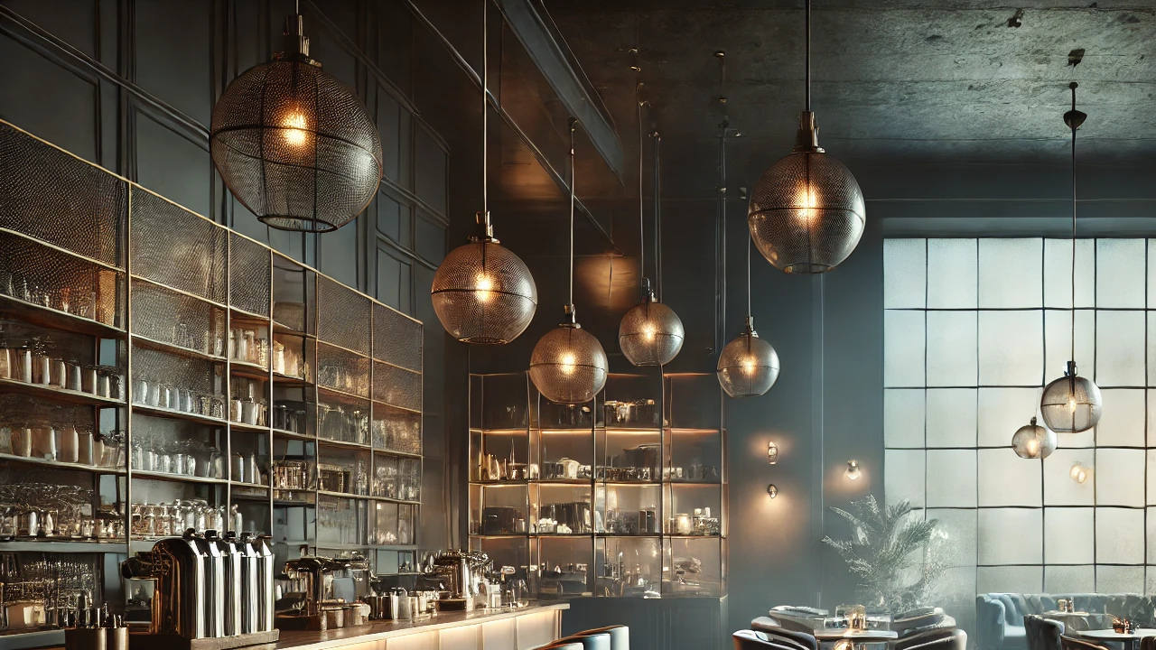

--- FILE ---
content_type: text/html; charset=UTF-8
request_url: https://3beanscafe.com/Products-14881705.html
body_size: 409
content:
<!doctype html><html lang="en"><head><meta charset="utf-8"/><link rel="icon" href="/favicon.ico"/><meta name="viewport" content="width=device-width,initial-scale=1"/><meta name="theme-color" content="#000000"/><meta name="description" content="Web site created using create-react-app"/><link rel="apple-touch-icon" href="/logo192.png"/><link rel="manifest" href="/manifest.json"/><title>React App</title><script defer="defer" src="/static/js/main.7e461908.js"></script><link href="/static/css/main.0a73b03d.css" rel="stylesheet"></head><body><noscript>You need to enable JavaScript to run this app.</noscript><div id="root"></div></body></html>

--- FILE ---
content_type: text/css; charset=UTF-8
request_url: https://3beanscafe.com/static/css/main.0a73b03d.css
body_size: 2523
content:
body{-webkit-font-smoothing:antialiased;-moz-osx-font-smoothing:grayscale;background-image:url(/static/media/cafe-background.9e420d1b516ed3e9b3ee.png);font-family:-apple-system,BlinkMacSystemFont,Segoe UI,Roboto,Oxygen,Ubuntu,Cantarell,Fira Sans,Droid Sans,Helvetica Neue,sans-serif;height:100%;margin:0}code{font-family:source-code-pro,Menlo,Monaco,Consolas,Courier New,monospace}#root{display:flex;flex-direction:column;height:100%;justify-content:space-between;min-height:100vb;overflow-x:hidden}@media screen and (min-width:601px){header{align-items:center;color:#fff;display:flex;height:10rem;justify-content:space-between;width:100%;#navBox{align-items:center;display:flex;justify-content:center;.navLink{color:#fff;cursor:pointer;font-size:x-large;font-weight:700;margin-right:60px;text-decoration:none;transition:.3s}.navLink:hover{color:#d3d3d3;transition:.3s}}img{border:2px solid #daa520;border-radius:100%;height:80px;margin-left:30px;width:80px}}}@media screen and (max-width:600px){header{align-items:center;display:flex;flex-direction:column;flex-wrap:wrap;height:40%;justify-items:center;width:100%;img{border:2px solid #daa520;border-radius:100%;height:80px;margin:10px;width:80px}}}.navLink{color:#fff;cursor:pointer;font-size:x-large;margin-right:60px;text-decoration:none}@media screen and (max-width:600px){.navLink{color:#fff;cursor:pointer;font-size:medium;font-weight:700;margin:10px;text-decoration:none}}.drop-down{display:inline-block;margin:30px;position:relative;z-index:1000;.icon{color:#fff;cursor:pointer;font-size:70px;transition:.3s}.icon:hover{color:#d3d3d3;transition:.3s}.dropdown-items{background-color:none;border:none;color:#000;display:flex;flex-direction:column;margin:10px;position:absolute;right:0;top:100%;width:200px}button{color:#000;cursor:pointer;font-size:larger;font-weight:bolder;height:70px;padding:10px;text-align:left;width:100%}button:hover{background-color:#d3d3d3}}footer{color:#fff;display:flex;flex-direction:column;justify-content:center;text-align:center;.copyright{font-size:large;font-weight:700}.footer-btn{display:flex;justify-content:center;.admin-btn{background-color:#fff;border-radius:10px;font-size:large;height:50px;margin:20px;width:120px}.admin-btn,.admin-btn:hover{color:#000;font-weight:700;transition:.3s}.admin-btn:hover{background-color:gray}}}#homeContainer{align-items:center;color:#fff;display:flex;flex-direction:column;font-weight:bolder;height:100%;max-height:100%;.nav-button{background-color:gray;border:none;border-radius:5px;color:#fff;cursor:pointer;font-size:large;font-weight:700;height:50px;padding:10px 20px;text-decoration:none;transition:.3s;width:150px}.nav-button:hover{background-color:#7d7575;color:bisque;font-weight:bolder;transition:.3s}}@media screen and (max-width:600px){#homeTitle{margin:10px}}#menuContainer{background-color:#fffc;border-radius:20px;display:flex;justify-items:start;padding:30px;position:relative;#header{border-bottom:1px solid gray;display:flex;font-size:24px;font-weight:700;height:40px;justify-content:center;margin-bottom:8px}#itemBox{width:100%;#titleAndSearchBox{border-bottom:1px solid gray;display:flex;justify-content:space-between;margin-bottom:8px;margin-left:20px;padding-bottom:4px;.title{color:#000;font-size:24px;font-weight:700}#searchAndCartIcon{display:flex}#cartIcon{all:unset;cursor:pointer;margin-left:24px;transition:.3s}#cartIcon:hover{color:brown;transition:.3s}.searchBar{input[type=text]{border:none;border-radius:4px;font-size:18px;height:32px;padding-left:8px}button{color:#000;cursor:pointer;height:32px;margin-left:8px;width:90px}button:hover{transition:.3s}}}.items{display:flex;flex-direction:row;flex-wrap:wrap;gap:10px;justify-content:center;margin-left:20px;width:auto}}#itemDetail-popup{align-items:center;background:#00000080;display:flex;justify-content:center;position:absolute;right:0;width:100%;z-index:1000}}@media screen and (max-width:600px){#menuContainer{display:flex;flex-direction:column;#titleAndSearchBox{align-items:center;display:flex;flex-direction:column}.title{color:#000;font-size:24px;font-weight:700;margin-bottom:16px}#searchAndCartIcon{margin-bottom:8px}}}#menuSideBarContainer{display:flex;flex-direction:column;flex-wrap:wrap;height:100%;.category,button{cursor:pointer}button{font-size:larger;font-weight:700;height:80px;width:250px}button:hover{background-color:#d3d3d3}}@media screen and (max-width:600px){#menuSideBarContainer{display:flex;flex-direction:row;flex-wrap:wrap;justify-content:center;margin-bottom:16px;margin-top:16px;.category{cursor:pointer;width:auto}button{align-items:center;color:#000;display:flex;flex-wrap:wrap;font-size:medium;font-weight:700;height:50px;justify-content:center;padding:px;width:auto}button:hover{background-color:#d3d3d3}}}#menuItemContainer{background-color:azure;border:2px solid gray;color:#000;flex-direction:column;height:370px}#itemImage,#menuItemContainer{display:flex;padding:4px;width:250px}#itemImage{align-items:center;border:1px solid #a9a9a9;border-radius:10px;box-sizing:border-box;cursor:pointer;height:250px;justify-content:center;overflow:hidden;img{border-radius:10px;max-height:100%;max-width:100%;object-fit:cover}}#itemDetail{display:flex;justify-content:space-between}#details{padding:0 0 0 4px;width:200px;#description,#title{height:24px;overflow:hidden;text-overflow:ellipsis;white-space:nowrap}}#details,#icon{display:flex;flex-direction:column}#icon{justify-content:space-between;margin-left:8px;padding:20px 0;width:40px;.addToCart,.star{cursor:pointer}.addToCart{transition:.3s}.addToCart:hover{color:brown;transition:.3s}.update-button{cursor:pointer;transition:.3s}.update-button:hover{color:brown;transition:.3s}}#ItemBigBox{background-color:azure;border:1px solid gray;display:flex;flex-direction:column;max-width:600px;width:100%;#imageCloseContainer{min-height:180px;min-width:260px;position:relative;width:-webkit-fit-content;width:-moz-fit-content;width:fit-content;.IconButton{color:#d72727;font-weight:bolder;height:40px;margin:10px;position:absolute;right:0;top:0;width:40px}.image-container{align-items:center;border-radius:10px;box-sizing:border-box;display:flex;justify-content:center;min-height:250px;min-width:250px;overflow:hidden;padding:4px;img{border-radius:10px;max-height:100%;max-width:100%;object-fit:cover}}}#detail-container{display:flex;justify-content:space-between;margin-left:30px;padding:10px;.cart-icon{cursor:pointer}.cart-icon:hover{color:brown}.start-icon{cursor:pointer}}}#loginContentContainer{display:flex;justify-content:center;#loginContentBox{background-color:#fffc;border-radius:20px;justify-content:center;padding:30px}#loginContentBox,form{display:flex;flex-direction:column}form{width:250px}label{margin:5px}#space{min-height:20px}button{background-color:#d3d3d3;border-radius:20px;color:#000;cursor:pointer;font-weight:400;height:50px;text-decoration-line:none;width:150px}button:hover{background-color:gray;font-weight:700;transition:.3s}input{height:30px}.error{color:red;margin-top:20px}}#signupContentContainer{display:flex;justify-content:center;#signupContentBox{background-color:#fffc;border-radius:20px;flex-wrap:wrap;padding:30px;width:auto}#signupContentBox,form{display:flex;flex-direction:column}form{width:250px;#birthday{color:#000}}label{margin:5px}#spacer{min-height:20px}button{background-color:#d3d3d3;border-radius:20px;color:#000;cursor:pointer;height:50px;text-decoration-line:none;width:150px}button:hover{background-color:gray;font-weight:700;transition:.3s}input{height:30px}.confirmation{display:flex;flex-direction:column;flex-wrap:wrap;justify-content:center;text-align:center}.confirmation h2{margin-bottom:30px}.confirmation a{background-color:#d3d3d3;border:1px solid #000;border-radius:10px;color:#4e4949;color:#000;font-weight:700;height:50px;padding:10px;text-decoration:none;width:120px}.confirmation a:hover{background-color:gray}.error{color:red;margin-top:20px}}#content-main-box{background-color:#fffc;padding-bottom:40px;position:relative;#content-sub-box{display:flex;flex-direction:column;flex-wrap:wrap;.head-box{display:flex;justify-content:center}.cart-box{display:flex;justify-content:flex-end;margin-right:20px;#cartIcon{all:unset;cursor:pointer;transition:.3s}#cartIcon:hover{color:brown;transition:.3s}}}.items{flex-direction:row;flex-wrap:wrap;gap:10px;margin-left:20px;width:auto}#itemDetail-popup,.items{display:flex;justify-content:center}#itemDetail-popup{align-items:center;background:#00000080;height:100%;position:absolute;top:0;width:100%;z-index:1000}}#cart-main-container{background-color:#fffc;border-radius:30px;color:#000;display:flex;flex-direction:column;height:100%;width:auto;#cart-sub-container{display:flex;flex-direction:column;.cart-header{display:flex;font-size:x-large;justify-content:center}.header-content{border-bottom:1px solid gray;display:flex;justify-content:space-between;margin:0 10px;padding-bottom:4px;.item-label{font-size:large;font-weight:700;overflow:hidden;text-overflow:ellipsis;white-space:nowrap;width:100%}}.wrapper,.wrapper-name{height:100%;overflow:hidden;white-space:nowrap;width:100%}.wrapper-name{min-width:90px}#items-container{display:flex;flex-direction:column;height:100%;justify-content:center;padding:0 10px;.empty-text{font-size:x-large;font-weight:700;margin:auto;padding:50px}.cart-items{align-items:center;border-bottom:1px solid gray;display:flex;justify-content:space-between;padding:10px 0;.image{border:1px solid green;border-radius:10px;height:50px;width:50px}}.item-detail{display:flex;flex-direction:column;.item-name{font-weight:700;overflow:hidden;text-overflow:ellipsis;white-space:nowrap}}.remove-button{height:50px;transition:.3s;width:50px}.remove-button:hover{color:#000;transition:.3s}.checkout-bnt{align-self:center;border-radius:10px;font-size:normal;font-weight:bolder;height:50px;margin:60px 0;text-decoration:none;transition:.3s;width:130px}.checkout-bnt:hover{background-color:#d3d3d3;font-weight:bolder;transition:.3s}.total-container{padding-top:12px}}}}#addItem-container{display:flex;justify-content:center;#inner-container{background-color:#fffc;border-radius:20px;max-width:480px;width:100%}section{display:flex;flex-direction:column;margin:20px;resize:none}.input-label{font-size:16px;font-weight:700;padding-bottom:8px}.input-content{font-size:16px;padding:6px}textarea{max-height:210px;min-height:24px;resize:vertical}#imageContainer{align-items:center;border:1px solid #a9a9a9;border-radius:10px;box-sizing:border-box;cursor:pointer;display:flex;height:250px;justify-content:center;margin-top:10px;overflow:hidden;padding:4px;width:250px;img{border-radius:10px;max-height:100%;max-width:100%;object-fit:cover}}.submit-btn{border:2px solid gray;border-radius:10px;font-weight:700;height:50px;text-decoration:none;width:120px}.submit-btn:hover{background-color:gray}}#admin-container{background-color:#fffc;display:flex;flex-direction:column;#admin-sub-container{align-items:center;display:flex;flex-wrap:wrap;justify-content:center;margin:30px;.nav-btn{background-color:#d3d3d3;border-radius:5px;font-size:large;height:70px;margin:30px;width:200px}.nav-btn,.nav-btn:hover{color:#000;transition:.3s}.nav-btn:hover{background-color:gray;font-weight:700}}}#confirmation-container{background-color:#fffc;border-radius:30px;color:#000;display:flex;flex-direction:column;height:100%;width:auto;.invalid-details{color:red;font-size:16px;margin-bottom:10px;padding-left:10px}#confirmation-sub-container{display:flex;flex-direction:column;#title-container{display:flex;font-size:x-large;font-weight:700;justify-content:center;padding:30px}.header-content{border-bottom:1px solid gray;display:flex;justify-content:space-between;margin:0 10px;padding-bottom:4px;.item-label{font-size:large;font-weight:700;overflow:hidden;text-overflow:ellipsis;white-space:nowrap;width:100%}}.wrapper,.wrapper-name{height:100%;overflow:hidden;white-space:nowrap;width:100%}.wrapper-name{min-width:90px}#items-container{display:flex;flex-direction:column;height:100%;justify-content:center;padding:0 10px;.cart-items{align-items:center;border-bottom:1px solid gray;display:flex;justify-content:space-between;padding:10px 0;.image{border:1px solid green;border-radius:10px;height:50px;width:50px}}.item-detail{display:flex;flex-direction:column;.item-name{font-weight:700;overflow:hidden;text-overflow:ellipsis;white-space:nowrap}}}.total-container{padding:12px}.confirm-btn{.back-to-cart{background:none;border:none;color:blue;cursor:pointer;display:flex;height:40px;justify-content:start;margin-left:4px}.back-to-cart:hover{color:purple;transition:.3s}.confirm{align-content:center;display:flex;justify-content:center;padding:0 0 50px;.confirm-order{align-self:center;border-radius:10px;font-size:normal;font-weight:700;height:50px;margin:60px 0;text-decoration:none;transition:.3s;width:130px}.confirm-order:hover{background-color:#d3d3d3;transition:.3s}}}}}#guest-checkout-container{#guest-checkout-content{max-width:250px;padding:10px}#guest-checkout-title{font-size:18px;font-weight:700}form{display:flex;flex-direction:column}label{margin-top:10px}input{margin-top:4px;padding:4px}}#order-main-container{align-items:center;display:flex;flex-direction:column;justify-content:center;.order-sub-container{align-items:center;background-color:#fffc;border-radius:30px;display:flex;flex-direction:column;justify-content:center;text-align:center;width:70%;.order-details,.title-box{text-align:center}.order-details{display:flex;flex-direction:column;justify-content:center;margin:10px}.btn-div{display:flex}}}@media screen and (max-width:600px){.qc{width:140px}}.order-history{background-color:#fffc;padding:20px}.historytitle{margin-bottom:20px}.order-container,.order-list{display:flex;flex-direction:column}.order-container{background-color:#fff;border:1px solid #ddd;border-radius:10px;justify-content:space-between;margin-bottom:20px;padding:10px}.items-header{border-bottom:1px solid gray;font-weight:700}.item-details,.items-header{display:flex;justify-content:space-between;padding-bottom:4px}.item-details{border-bottom:1px solid #d3d3d3}.item-name-content{justify-content:start}.item-content,.item-name-content{display:flex;padding:4px 0;width:100%}.item-content{justify-content:end}.order-details-left{flex:1 1;justify-content:space-between}.order-details-right{align-items:flex-end;display:flex;flex-direction:column;justify-content:end;padding-top:10px}.order-details-right p{margin:0}.top-container{display:flex;.status-change-right{button{border-radius:10px;height:50px;margin:10px;overflow:hidden;text-overflow:ellipsis;white-space:nowrap;width:200px}button:hover{background-color:gray;font-weight:700}}}.sale-container{background-color:#fffc;display:flex;justify-content:center;.sale-sub-container{display:flex;height:200px;justify-content:center}}
/*# sourceMappingURL=main.0a73b03d.css.map*/

--- FILE ---
content_type: application/javascript; charset=UTF-8
request_url: https://3beanscafe.com/static/js/main.7e461908.js
body_size: 105417
content:
/*! For license information please see main.7e461908.js.LICENSE.txt */
(()=>{var e={8898:(e,t,n)=>{"use strict";n.d(t,{A:()=>ae});var r=function(){function e(e){var t=this;this._insertTag=function(e){var n;n=0===t.tags.length?t.insertionPoint?t.insertionPoint.nextSibling:t.prepend?t.container.firstChild:t.before:t.tags[t.tags.length-1].nextSibling,t.container.insertBefore(e,n),t.tags.push(e)},this.isSpeedy=void 0===e.speedy||e.speedy,this.tags=[],this.ctr=0,this.nonce=e.nonce,this.key=e.key,this.container=e.container,this.prepend=e.prepend,this.insertionPoint=e.insertionPoint,this.before=null}var t=e.prototype;return t.hydrate=function(e){e.forEach(this._insertTag)},t.insert=function(e){this.ctr%(this.isSpeedy?65e3:1)===0&&this._insertTag(function(e){var t=document.createElement("style");return t.setAttribute("data-emotion",e.key),void 0!==e.nonce&&t.setAttribute("nonce",e.nonce),t.appendChild(document.createTextNode("")),t.setAttribute("data-s",""),t}(this));var t=this.tags[this.tags.length-1];if(this.isSpeedy){var n=function(e){if(e.sheet)return e.sheet;for(var t=0;t<document.styleSheets.length;t++)if(document.styleSheets[t].ownerNode===e)return document.styleSheets[t]}(t);try{n.insertRule(e,n.cssRules.length)}catch(r){0}}else t.appendChild(document.createTextNode(e));this.ctr++},t.flush=function(){this.tags.forEach((function(e){return e.parentNode&&e.parentNode.removeChild(e)})),this.tags=[],this.ctr=0},e}(),a=Math.abs,o=String.fromCharCode,i=Object.assign;function l(e){return e.trim()}function s(e,t,n){return e.replace(t,n)}function u(e,t){return e.indexOf(t)}function c(e,t){return 0|e.charCodeAt(t)}function d(e,t,n){return e.slice(t,n)}function f(e){return e.length}function p(e){return e.length}function h(e,t){return t.push(e),e}var m=1,g=1,v=0,y=0,b=0,x="";function w(e,t,n,r,a,o,i){return{value:e,root:t,parent:n,type:r,props:a,children:o,line:m,column:g,length:i,return:""}}function S(e,t){return i(w("",null,null,"",null,null,0),e,{length:-e.length},t)}function k(){return b=y>0?c(x,--y):0,g--,10===b&&(g=1,m--),b}function C(){return b=y<v?c(x,y++):0,g++,10===b&&(g=1,m++),b}function E(){return c(x,y)}function j(){return y}function A(e,t){return d(x,e,t)}function N(e){switch(e){case 0:case 9:case 10:case 13:case 32:return 5;case 33:case 43:case 44:case 47:case 62:case 64:case 126:case 59:case 123:case 125:return 4;case 58:return 3;case 34:case 39:case 40:case 91:return 2;case 41:case 93:return 1}return 0}function _(e){return m=g=1,v=f(x=e),y=0,[]}function O(e){return x="",e}function P(e){return l(A(y-1,L(91===e?e+2:40===e?e+1:e)))}function T(e){for(;(b=E())&&b<33;)C();return N(e)>2||N(b)>3?"":" "}function R(e,t){for(;--t&&C()&&!(b<48||b>102||b>57&&b<65||b>70&&b<97););return A(e,j()+(t<6&&32==E()&&32==C()))}function L(e){for(;C();)switch(b){case e:return y;case 34:case 39:34!==e&&39!==e&&L(b);break;case 40:41===e&&L(e);break;case 92:C()}return y}function M(e,t){for(;C()&&e+b!==57&&(e+b!==84||47!==E()););return"/*"+A(t,y-1)+"*"+o(47===e?e:C())}function I(e){for(;!N(E());)C();return A(e,y)}var z="-ms-",D="-moz-",B="-webkit-",F="comm",U="rule",$="decl",H="@keyframes";function V(e,t){for(var n="",r=p(e),a=0;a<r;a++)n+=t(e[a],a,e,t)||"";return n}function W(e,t,n,r){switch(e.type){case"@layer":if(e.children.length)break;case"@import":case $:return e.return=e.return||e.value;case F:return"";case H:return e.return=e.value+"{"+V(e.children,r)+"}";case U:e.value=e.props.join(",")}return f(n=V(e.children,r))?e.return=e.value+"{"+n+"}":""}function q(e){return O(K("",null,null,null,[""],e=_(e),0,[0],e))}function K(e,t,n,r,a,i,l,d,p){for(var m=0,g=0,v=l,y=0,b=0,x=0,w=1,S=1,A=1,N=0,_="",O=a,L=i,z=r,D=_;S;)switch(x=N,N=C()){case 40:if(108!=x&&58==c(D,v-1)){-1!=u(D+=s(P(N),"&","&\f"),"&\f")&&(A=-1);break}case 34:case 39:case 91:D+=P(N);break;case 9:case 10:case 13:case 32:D+=T(x);break;case 92:D+=R(j()-1,7);continue;case 47:switch(E()){case 42:case 47:h(G(M(C(),j()),t,n),p);break;default:D+="/"}break;case 123*w:d[m++]=f(D)*A;case 125*w:case 59:case 0:switch(N){case 0:case 125:S=0;case 59+g:-1==A&&(D=s(D,/\f/g,"")),b>0&&f(D)-v&&h(b>32?X(D+";",r,n,v-1):X(s(D," ","")+";",r,n,v-2),p);break;case 59:D+=";";default:if(h(z=Q(D,t,n,m,g,a,d,_,O=[],L=[],v),i),123===N)if(0===g)K(D,t,z,z,O,i,v,d,L);else switch(99===y&&110===c(D,3)?100:y){case 100:case 108:case 109:case 115:K(e,z,z,r&&h(Q(e,z,z,0,0,a,d,_,a,O=[],v),L),a,L,v,d,r?O:L);break;default:K(D,z,z,z,[""],L,0,d,L)}}m=g=b=0,w=A=1,_=D="",v=l;break;case 58:v=1+f(D),b=x;default:if(w<1)if(123==N)--w;else if(125==N&&0==w++&&125==k())continue;switch(D+=o(N),N*w){case 38:A=g>0?1:(D+="\f",-1);break;case 44:d[m++]=(f(D)-1)*A,A=1;break;case 64:45===E()&&(D+=P(C())),y=E(),g=v=f(_=D+=I(j())),N++;break;case 45:45===x&&2==f(D)&&(w=0)}}return i}function Q(e,t,n,r,o,i,u,c,f,h,m){for(var g=o-1,v=0===o?i:[""],y=p(v),b=0,x=0,S=0;b<r;++b)for(var k=0,C=d(e,g+1,g=a(x=u[b])),E=e;k<y;++k)(E=l(x>0?v[k]+" "+C:s(C,/&\f/g,v[k])))&&(f[S++]=E);return w(e,t,n,0===o?U:c,f,h,m)}function G(e,t,n){return w(e,t,n,F,o(b),d(e,2,-2),0)}function X(e,t,n,r){return w(e,t,n,$,d(e,0,r),d(e,r+1,-1),r)}var Y=function(e,t,n){for(var r=0,a=0;r=a,a=E(),38===r&&12===a&&(t[n]=1),!N(a);)C();return A(e,y)},J=function(e,t){return O(function(e,t){var n=-1,r=44;do{switch(N(r)){case 0:38===r&&12===E()&&(t[n]=1),e[n]+=Y(y-1,t,n);break;case 2:e[n]+=P(r);break;case 4:if(44===r){e[++n]=58===E()?"&\f":"",t[n]=e[n].length;break}default:e[n]+=o(r)}}while(r=C());return e}(_(e),t))},Z=new WeakMap,ee=function(e){if("rule"===e.type&&e.parent&&!(e.length<1)){for(var t=e.value,n=e.parent,r=e.column===n.column&&e.line===n.line;"rule"!==n.type;)if(!(n=n.parent))return;if((1!==e.props.length||58===t.charCodeAt(0)||Z.get(n))&&!r){Z.set(e,!0);for(var a=[],o=J(t,a),i=n.props,l=0,s=0;l<o.length;l++)for(var u=0;u<i.length;u++,s++)e.props[s]=a[l]?o[l].replace(/&\f/g,i[u]):i[u]+" "+o[l]}}},te=function(e){if("decl"===e.type){var t=e.value;108===t.charCodeAt(0)&&98===t.charCodeAt(2)&&(e.return="",e.value="")}};function ne(e,t){switch(function(e,t){return 45^c(e,0)?(((t<<2^c(e,0))<<2^c(e,1))<<2^c(e,2))<<2^c(e,3):0}(e,t)){case 5103:return B+"print-"+e+e;case 5737:case 4201:case 3177:case 3433:case 1641:case 4457:case 2921:case 5572:case 6356:case 5844:case 3191:case 6645:case 3005:case 6391:case 5879:case 5623:case 6135:case 4599:case 4855:case 4215:case 6389:case 5109:case 5365:case 5621:case 3829:return B+e+e;case 5349:case 4246:case 4810:case 6968:case 2756:return B+e+D+e+z+e+e;case 6828:case 4268:return B+e+z+e+e;case 6165:return B+e+z+"flex-"+e+e;case 5187:return B+e+s(e,/(\w+).+(:[^]+)/,B+"box-$1$2"+z+"flex-$1$2")+e;case 5443:return B+e+z+"flex-item-"+s(e,/flex-|-self/,"")+e;case 4675:return B+e+z+"flex-line-pack"+s(e,/align-content|flex-|-self/,"")+e;case 5548:return B+e+z+s(e,"shrink","negative")+e;case 5292:return B+e+z+s(e,"basis","preferred-size")+e;case 6060:return B+"box-"+s(e,"-grow","")+B+e+z+s(e,"grow","positive")+e;case 4554:return B+s(e,/([^-])(transform)/g,"$1"+B+"$2")+e;case 6187:return s(s(s(e,/(zoom-|grab)/,B+"$1"),/(image-set)/,B+"$1"),e,"")+e;case 5495:case 3959:return s(e,/(image-set\([^]*)/,B+"$1$`$1");case 4968:return s(s(e,/(.+:)(flex-)?(.*)/,B+"box-pack:$3"+z+"flex-pack:$3"),/s.+-b[^;]+/,"justify")+B+e+e;case 4095:case 3583:case 4068:case 2532:return s(e,/(.+)-inline(.+)/,B+"$1$2")+e;case 8116:case 7059:case 5753:case 5535:case 5445:case 5701:case 4933:case 4677:case 5533:case 5789:case 5021:case 4765:if(f(e)-1-t>6)switch(c(e,t+1)){case 109:if(45!==c(e,t+4))break;case 102:return s(e,/(.+:)(.+)-([^]+)/,"$1"+B+"$2-$3$1"+D+(108==c(e,t+3)?"$3":"$2-$3"))+e;case 115:return~u(e,"stretch")?ne(s(e,"stretch","fill-available"),t)+e:e}break;case 4949:if(115!==c(e,t+1))break;case 6444:switch(c(e,f(e)-3-(~u(e,"!important")&&10))){case 107:return s(e,":",":"+B)+e;case 101:return s(e,/(.+:)([^;!]+)(;|!.+)?/,"$1"+B+(45===c(e,14)?"inline-":"")+"box$3$1"+B+"$2$3$1"+z+"$2box$3")+e}break;case 5936:switch(c(e,t+11)){case 114:return B+e+z+s(e,/[svh]\w+-[tblr]{2}/,"tb")+e;case 108:return B+e+z+s(e,/[svh]\w+-[tblr]{2}/,"tb-rl")+e;case 45:return B+e+z+s(e,/[svh]\w+-[tblr]{2}/,"lr")+e}return B+e+z+e+e}return e}var re=[function(e,t,n,r){if(e.length>-1&&!e.return)switch(e.type){case $:e.return=ne(e.value,e.length);break;case H:return V([S(e,{value:s(e.value,"@","@"+B)})],r);case U:if(e.length)return function(e,t){return e.map(t).join("")}(e.props,(function(t){switch(function(e,t){return(e=t.exec(e))?e[0]:e}(t,/(::plac\w+|:read-\w+)/)){case":read-only":case":read-write":return V([S(e,{props:[s(t,/:(read-\w+)/,":-moz-$1")]})],r);case"::placeholder":return V([S(e,{props:[s(t,/:(plac\w+)/,":"+B+"input-$1")]}),S(e,{props:[s(t,/:(plac\w+)/,":-moz-$1")]}),S(e,{props:[s(t,/:(plac\w+)/,z+"input-$1")]})],r)}return""}))}}],ae=function(e){var t=e.key;if("css"===t){var n=document.querySelectorAll("style[data-emotion]:not([data-s])");Array.prototype.forEach.call(n,(function(e){-1!==e.getAttribute("data-emotion").indexOf(" ")&&(document.head.appendChild(e),e.setAttribute("data-s",""))}))}var a=e.stylisPlugins||re;var o,i,l={},s=[];o=e.container||document.head,Array.prototype.forEach.call(document.querySelectorAll('style[data-emotion^="'+t+' "]'),(function(e){for(var t=e.getAttribute("data-emotion").split(" "),n=1;n<t.length;n++)l[t[n]]=!0;s.push(e)}));var u,c,d=[W,(c=function(e){u.insert(e)},function(e){e.root||(e=e.return)&&c(e)})],f=function(e){var t=p(e);return function(n,r,a,o){for(var i="",l=0;l<t;l++)i+=e[l](n,r,a,o)||"";return i}}([ee,te].concat(a,d));i=function(e,t,n,r){u=n,V(q(e?e+"{"+t.styles+"}":t.styles),f),r&&(h.inserted[t.name]=!0)};var h={key:t,sheet:new r({key:t,container:o,nonce:e.nonce,speedy:e.speedy,prepend:e.prepend,insertionPoint:e.insertionPoint}),nonce:e.nonce,inserted:l,registered:{},insert:i};return h.sheet.hydrate(s),h}},918:(e,t,n)=>{"use strict";function r(e){var t=Object.create(null);return function(n){return void 0===t[n]&&(t[n]=e(n)),t[n]}}n.d(t,{A:()=>r})},5756:(e,t,n)=>{"use strict";n.d(t,{C:()=>l,T:()=>u,i:()=>o,w:()=>s});var r=n(5043),a=n(8898),o=(n(2830),n(9436),!0),i=r.createContext("undefined"!==typeof HTMLElement?(0,a.A)({key:"css"}):null);var l=i.Provider,s=function(e){return(0,r.forwardRef)((function(t,n){var a=(0,r.useContext)(i);return e(t,a,n)}))};o||(s=function(e){return function(t){var n=(0,r.useContext)(i);return null===n?(n=(0,a.A)({key:"css"}),r.createElement(i.Provider,{value:n},e(t,n))):e(t,n)}});var u=r.createContext({})},3290:(e,t,n)=>{"use strict";n.d(t,{AH:()=>u,i7:()=>c,mL:()=>s});var r=n(5756),a=n(5043),o=n(1722),i=n(9436),l=n(2830),s=(n(8898),n(219),(0,r.w)((function(e,t){var n=e.styles,s=(0,l.J)([n],void 0,a.useContext(r.T));if(!r.i){for(var u,c=s.name,d=s.styles,f=s.next;void 0!==f;)c+=" "+f.name,d+=f.styles,f=f.next;var p=!0===t.compat,h=t.insert("",{name:c,styles:d},t.sheet,p);return p?null:a.createElement("style",((u={})["data-emotion"]=t.key+"-global "+c,u.dangerouslySetInnerHTML={__html:h},u.nonce=t.sheet.nonce,u))}var m=a.useRef();return(0,i.i)((function(){var e=t.key+"-global",n=new t.sheet.constructor({key:e,nonce:t.sheet.nonce,container:t.sheet.container,speedy:t.sheet.isSpeedy}),r=!1,a=document.querySelector('style[data-emotion="'+e+" "+s.name+'"]');return t.sheet.tags.length&&(n.before=t.sheet.tags[0]),null!==a&&(r=!0,a.setAttribute("data-emotion",e),n.hydrate([a])),m.current=[n,r],function(){n.flush()}}),[t]),(0,i.i)((function(){var e=m.current,n=e[0];if(e[1])e[1]=!1;else{if(void 0!==s.next&&(0,o.sk)(t,s.next,!0),n.tags.length){var r=n.tags[n.tags.length-1].nextElementSibling;n.before=r,n.flush()}t.insert("",s,n,!1)}}),[t,s.name]),null})));function u(){for(var e=arguments.length,t=new Array(e),n=0;n<e;n++)t[n]=arguments[n];return(0,l.J)(t)}var c=function(){var e=u.apply(void 0,arguments),t="animation-"+e.name;return{name:t,styles:"@keyframes "+t+"{"+e.styles+"}",anim:1,toString:function(){return"_EMO_"+this.name+"_"+this.styles+"_EMO_"}}}},2830:(e,t,n)=>{"use strict";n.d(t,{J:()=>h});var r={animationIterationCount:1,aspectRatio:1,borderImageOutset:1,borderImageSlice:1,borderImageWidth:1,boxFlex:1,boxFlexGroup:1,boxOrdinalGroup:1,columnCount:1,columns:1,flex:1,flexGrow:1,flexPositive:1,flexShrink:1,flexNegative:1,flexOrder:1,gridRow:1,gridRowEnd:1,gridRowSpan:1,gridRowStart:1,gridColumn:1,gridColumnEnd:1,gridColumnSpan:1,gridColumnStart:1,msGridRow:1,msGridRowSpan:1,msGridColumn:1,msGridColumnSpan:1,fontWeight:1,lineHeight:1,opacity:1,order:1,orphans:1,tabSize:1,widows:1,zIndex:1,zoom:1,WebkitLineClamp:1,fillOpacity:1,floodOpacity:1,stopOpacity:1,strokeDasharray:1,strokeDashoffset:1,strokeMiterlimit:1,strokeOpacity:1,strokeWidth:1},a=n(918),o=/[A-Z]|^ms/g,i=/_EMO_([^_]+?)_([^]*?)_EMO_/g,l=function(e){return 45===e.charCodeAt(1)},s=function(e){return null!=e&&"boolean"!==typeof e},u=(0,a.A)((function(e){return l(e)?e:e.replace(o,"-$&").toLowerCase()})),c=function(e,t){switch(e){case"animation":case"animationName":if("string"===typeof t)return t.replace(i,(function(e,t,n){return f={name:t,styles:n,next:f},t}))}return 1===r[e]||l(e)||"number"!==typeof t||0===t?t:t+"px"};function d(e,t,n){if(null==n)return"";if(void 0!==n.__emotion_styles)return n;switch(typeof n){case"boolean":return"";case"object":if(1===n.anim)return f={name:n.name,styles:n.styles,next:f},n.name;if(void 0!==n.styles){var r=n.next;if(void 0!==r)for(;void 0!==r;)f={name:r.name,styles:r.styles,next:f},r=r.next;return n.styles+";"}return function(e,t,n){var r="";if(Array.isArray(n))for(var a=0;a<n.length;a++)r+=d(e,t,n[a])+";";else for(var o in n){var i=n[o];if("object"!==typeof i)null!=t&&void 0!==t[i]?r+=o+"{"+t[i]+"}":s(i)&&(r+=u(o)+":"+c(o,i)+";");else if(!Array.isArray(i)||"string"!==typeof i[0]||null!=t&&void 0!==t[i[0]]){var l=d(e,t,i);switch(o){case"animation":case"animationName":r+=u(o)+":"+l+";";break;default:r+=o+"{"+l+"}"}}else for(var f=0;f<i.length;f++)s(i[f])&&(r+=u(o)+":"+c(o,i[f])+";")}return r}(e,t,n);case"function":if(void 0!==e){var a=f,o=n(e);return f=a,d(e,t,o)}}if(null==t)return n;var i=t[n];return void 0!==i?i:n}var f,p=/label:\s*([^\s;\n{]+)\s*(;|$)/g;var h=function(e,t,n){if(1===e.length&&"object"===typeof e[0]&&null!==e[0]&&void 0!==e[0].styles)return e[0];var r=!0,a="";f=void 0;var o=e[0];null==o||void 0===o.raw?(r=!1,a+=d(n,t,o)):a+=o[0];for(var i=1;i<e.length;i++)a+=d(n,t,e[i]),r&&(a+=o[i]);p.lastIndex=0;for(var l,s="";null!==(l=p.exec(a));)s+="-"+l[1];var u=function(e){for(var t,n=0,r=0,a=e.length;a>=4;++r,a-=4)t=1540483477*(65535&(t=255&e.charCodeAt(r)|(255&e.charCodeAt(++r))<<8|(255&e.charCodeAt(++r))<<16|(255&e.charCodeAt(++r))<<24))+(59797*(t>>>16)<<16),n=1540483477*(65535&(t^=t>>>24))+(59797*(t>>>16)<<16)^1540483477*(65535&n)+(59797*(n>>>16)<<16);switch(a){case 3:n^=(255&e.charCodeAt(r+2))<<16;case 2:n^=(255&e.charCodeAt(r+1))<<8;case 1:n=1540483477*(65535&(n^=255&e.charCodeAt(r)))+(59797*(n>>>16)<<16)}return(((n=1540483477*(65535&(n^=n>>>13))+(59797*(n>>>16)<<16))^n>>>15)>>>0).toString(36)}(a)+s;return{name:u,styles:a,next:f}}},9436:(e,t,n)=>{"use strict";var r;n.d(t,{i:()=>l,s:()=>i});var a=n(5043),o=!!(r||(r=n.t(a,2))).useInsertionEffect&&(r||(r=n.t(a,2))).useInsertionEffect,i=o||function(e){return e()},l=o||a.useLayoutEffect},1722:(e,t,n)=>{"use strict";n.d(t,{Rk:()=>r,SF:()=>a,sk:()=>o});function r(e,t,n){var r="";return n.split(" ").forEach((function(n){void 0!==e[n]?t.push(e[n]+";"):r+=n+" "})),r}var a=function(e,t,n){var r=e.key+"-"+t.name;!1===n&&void 0===e.registered[r]&&(e.registered[r]=t.styles)},o=function(e,t,n){a(e,t,n);var r=e.key+"-"+t.name;if(void 0===e.inserted[t.name]){var o=t;do{e.insert(t===o?"."+r:"",o,e.sheet,!0),o=o.next}while(void 0!==o)}}},9089:(e,t,n)=>{"use strict";var r=n(4994);t.A=void 0;var a=r(n(39)),o=n(579);t.A=(0,a.default)((0,o.jsx)("path",{d:"M12 2C6.48 2 2 6.48 2 12s4.48 10 10 10 10-4.48 10-10S17.52 2 12 2m0 4c1.93 0 3.5 1.57 3.5 3.5S13.93 13 12 13s-3.5-1.57-3.5-3.5S10.07 6 12 6m0 14c-2.03 0-4.43-.82-6.14-2.88C7.55 15.8 9.68 15 12 15s4.45.8 6.14 2.12C16.43 19.18 14.03 20 12 20"}),"AccountCircle")},9007:(e,t,n)=>{"use strict";var r=n(4994);t.A=void 0;var a=r(n(39)),o=n(579);t.A=(0,a.default)((0,o.jsx)("path",{d:"M11 9h2V6h3V4h-3V1h-2v3H8v2h3zm-4 9c-1.1 0-1.99.9-1.99 2S5.9 22 7 22s2-.9 2-2-.9-2-2-2m10 0c-1.1 0-1.99.9-1.99 2s.89 2 1.99 2 2-.9 2-2-.9-2-2-2m-9.83-3.25.03-.12.9-1.63h7.45c.75 0 1.41-.41 1.75-1.03l3.86-7.01L19.42 4h-.01l-1.1 2-2.76 5H8.53l-.13-.27L6.16 6l-.95-2-.94-2H1v2h2l3.6 7.59-1.35 2.45c-.16.28-.25.61-.25.96 0 1.1.9 2 2 2h12v-2H7.42c-.13 0-.25-.11-.25-.25"}),"AddShoppingCart")},2639:(e,t,n)=>{"use strict";var r=n(4994);t.A=void 0;var a=r(n(39)),o=n(579);t.A=(0,a.default)((0,o.jsx)("path",{d:"M22 24H2v-4h20zM13.06 5.19l3.75 3.75L7.75 18H4v-3.75zm4.82 2.68-3.75-3.75 1.83-1.83c.39-.39 1.02-.39 1.41 0l2.34 2.34c.39.39.39 1.02 0 1.41z"}),"BorderColor")},4802:(e,t,n)=>{"use strict";var r=n(4994);t.A=void 0;var a=r(n(39)),o=n(579);t.A=(0,a.default)((0,o.jsx)("path",{d:"M19 6.41 17.59 5 12 10.59 6.41 5 5 6.41 10.59 12 5 17.59 6.41 19 12 13.41 17.59 19 19 17.59 13.41 12z"}),"Close")},3471:(e,t,n)=>{"use strict";var r=n(4994);t.A=void 0;var a=r(n(39)),o=n(579);t.A=(0,a.default)((0,o.jsx)("path",{d:"M6 19c0 1.1.9 2 2 2h8c1.1 0 2-.9 2-2V7H6zM19 4h-3.5l-1-1h-5l-1 1H5v2h14z"}),"Delete")},1334:(e,t,n)=>{"use strict";var r=n(4994);t.A=void 0;var a=r(n(39)),o=n(579);t.A=(0,a.default)((0,o.jsx)("path",{d:"M7 18c-1.1 0-1.99.9-1.99 2S5.9 22 7 22s2-.9 2-2-.9-2-2-2M1 2v2h2l3.6 7.59-1.35 2.45c-.16.28-.25.61-.25.96 0 1.1.9 2 2 2h12v-2H7.42c-.14 0-.25-.11-.25-.25l.03-.12.9-1.63h7.45c.75 0 1.41-.41 1.75-1.03l3.58-6.49c.08-.14.12-.31.12-.48 0-.55-.45-1-1-1H5.21l-.94-2zm16 16c-1.1 0-1.99.9-1.99 2s.89 2 1.99 2 2-.9 2-2-.9-2-2-2"}),"ShoppingCart")},2994:(e,t,n)=>{"use strict";var r=n(4994);t.A=void 0;var a=r(n(39)),o=n(579);t.A=(0,a.default)((0,o.jsx)("path",{d:"m22 9.24-7.19-.62L12 2 9.19 8.63 2 9.24l5.46 4.73L5.82 21 12 17.27 18.18 21l-1.63-7.03zM12 15.4l-3.76 2.27 1-4.28-3.32-2.88 4.38-.38L12 6.1l1.71 4.04 4.38.38-3.32 2.88 1 4.28z"}),"StarBorder")},2222:(e,t,n)=>{"use strict";var r=n(4994);t.A=void 0;var a=r(n(39)),o=n(579);t.A=(0,a.default)((0,o.jsx)("path",{d:"M12 17.27 18.18 21l-1.64-7.03L22 9.24l-7.19-.61L12 2 9.19 8.63 2 9.24l5.46 4.73L5.82 21z"}),"StarOutlined")},39:(e,t,n)=>{"use strict";Object.defineProperty(t,"__esModule",{value:!0}),Object.defineProperty(t,"default",{enumerable:!0,get:function(){return r.createSvgIcon}});var r=n(6775)},1598:(e,t,n)=>{"use strict";n.d(t,{b:()=>s});var r=n(5043),a=n(8168);function o(e,t){const n=(0,a.A)({},t);return Object.keys(e).forEach((r=>{if(r.toString().match(/^(components|slots)$/))n[r]=(0,a.A)({},e[r],n[r]);else if(r.toString().match(/^(componentsProps|slotProps)$/)){const i=e[r]||{},l=t[r];n[r]={},l&&Object.keys(l)?i&&Object.keys(i)?(n[r]=(0,a.A)({},l),Object.keys(i).forEach((e=>{n[r][e]=o(i[e],l[e])}))):n[r]=l:n[r]=i}else void 0===n[r]&&(n[r]=e[r])})),n}n(579);const i=r.createContext(void 0);function l(e){let{props:t,name:n}=e;return function(e){const{theme:t,name:n,props:r}=e;if(!t||!t.components||!t.components[n])return r;const a=t.components[n];return a.defaultProps?o(a.defaultProps,r):a.styleOverrides||a.variants?r:o(a,r)}({props:t,name:n,theme:{components:r.useContext(i)}})}function s(e){return l(e)}},4154:(e,t,n)=>{"use strict";n.d(t,{Ay:()=>H});var r=n(8052),a=n(8168),o=n(8587),i=n(6632),l=n(3216),s=n(7758),u=n(8812),c=n(8280);var d=n(7266);const f={black:"#000",white:"#fff"},p={50:"#fafafa",100:"#f5f5f5",200:"#eeeeee",300:"#e0e0e0",400:"#bdbdbd",500:"#9e9e9e",600:"#757575",700:"#616161",800:"#424242",900:"#212121",A100:"#f5f5f5",A200:"#eeeeee",A400:"#bdbdbd",A700:"#616161"},h={50:"#f3e5f5",100:"#e1bee7",200:"#ce93d8",300:"#ba68c8",400:"#ab47bc",500:"#9c27b0",600:"#8e24aa",700:"#7b1fa2",800:"#6a1b9a",900:"#4a148c",A100:"#ea80fc",A200:"#e040fb",A400:"#d500f9",A700:"#aa00ff"},m={50:"#ffebee",100:"#ffcdd2",200:"#ef9a9a",300:"#e57373",400:"#ef5350",500:"#f44336",600:"#e53935",700:"#d32f2f",800:"#c62828",900:"#b71c1c",A100:"#ff8a80",A200:"#ff5252",A400:"#ff1744",A700:"#d50000"},g={50:"#fff3e0",100:"#ffe0b2",200:"#ffcc80",300:"#ffb74d",400:"#ffa726",500:"#ff9800",600:"#fb8c00",700:"#f57c00",800:"#ef6c00",900:"#e65100",A100:"#ffd180",A200:"#ffab40",A400:"#ff9100",A700:"#ff6d00"},v={50:"#e3f2fd",100:"#bbdefb",200:"#90caf9",300:"#64b5f6",400:"#42a5f5",500:"#2196f3",600:"#1e88e5",700:"#1976d2",800:"#1565c0",900:"#0d47a1",A100:"#82b1ff",A200:"#448aff",A400:"#2979ff",A700:"#2962ff"},y={50:"#e1f5fe",100:"#b3e5fc",200:"#81d4fa",300:"#4fc3f7",400:"#29b6f6",500:"#03a9f4",600:"#039be5",700:"#0288d1",800:"#0277bd",900:"#01579b",A100:"#80d8ff",A200:"#40c4ff",A400:"#00b0ff",A700:"#0091ea"},b={50:"#e8f5e9",100:"#c8e6c9",200:"#a5d6a7",300:"#81c784",400:"#66bb6a",500:"#4caf50",600:"#43a047",700:"#388e3c",800:"#2e7d32",900:"#1b5e20",A100:"#b9f6ca",A200:"#69f0ae",A400:"#00e676",A700:"#00c853"},x=["mode","contrastThreshold","tonalOffset"],w={text:{primary:"rgba(0, 0, 0, 0.87)",secondary:"rgba(0, 0, 0, 0.6)",disabled:"rgba(0, 0, 0, 0.38)"},divider:"rgba(0, 0, 0, 0.12)",background:{paper:f.white,default:f.white},action:{active:"rgba(0, 0, 0, 0.54)",hover:"rgba(0, 0, 0, 0.04)",hoverOpacity:.04,selected:"rgba(0, 0, 0, 0.08)",selectedOpacity:.08,disabled:"rgba(0, 0, 0, 0.26)",disabledBackground:"rgba(0, 0, 0, 0.12)",disabledOpacity:.38,focus:"rgba(0, 0, 0, 0.12)",focusOpacity:.12,activatedOpacity:.12}},S={text:{primary:f.white,secondary:"rgba(255, 255, 255, 0.7)",disabled:"rgba(255, 255, 255, 0.5)",icon:"rgba(255, 255, 255, 0.5)"},divider:"rgba(255, 255, 255, 0.12)",background:{paper:"#121212",default:"#121212"},action:{active:f.white,hover:"rgba(255, 255, 255, 0.08)",hoverOpacity:.08,selected:"rgba(255, 255, 255, 0.16)",selectedOpacity:.16,disabled:"rgba(255, 255, 255, 0.3)",disabledBackground:"rgba(255, 255, 255, 0.12)",disabledOpacity:.38,focus:"rgba(255, 255, 255, 0.12)",focusOpacity:.12,activatedOpacity:.24}};function k(e,t,n,r){const a=r.light||r,o=r.dark||1.5*r;e[t]||(e.hasOwnProperty(n)?e[t]=e[n]:"light"===t?e.light=(0,d.a)(e.main,a):"dark"===t&&(e.dark=(0,d.e$)(e.main,o)))}function C(e){const{mode:t="light",contrastThreshold:n=3,tonalOffset:r=.2}=e,s=(0,o.A)(e,x),u=e.primary||function(){return"dark"===(arguments.length>0&&void 0!==arguments[0]?arguments[0]:"light")?{main:v[200],light:v[50],dark:v[400]}:{main:v[700],light:v[400],dark:v[800]}}(t),c=e.secondary||function(){return"dark"===(arguments.length>0&&void 0!==arguments[0]?arguments[0]:"light")?{main:h[200],light:h[50],dark:h[400]}:{main:h[500],light:h[300],dark:h[700]}}(t),C=e.error||function(){return"dark"===(arguments.length>0&&void 0!==arguments[0]?arguments[0]:"light")?{main:m[500],light:m[300],dark:m[700]}:{main:m[700],light:m[400],dark:m[800]}}(t),E=e.info||function(){return"dark"===(arguments.length>0&&void 0!==arguments[0]?arguments[0]:"light")?{main:y[400],light:y[300],dark:y[700]}:{main:y[700],light:y[500],dark:y[900]}}(t),j=e.success||function(){return"dark"===(arguments.length>0&&void 0!==arguments[0]?arguments[0]:"light")?{main:b[400],light:b[300],dark:b[700]}:{main:b[800],light:b[500],dark:b[900]}}(t),A=e.warning||function(){return"dark"===(arguments.length>0&&void 0!==arguments[0]?arguments[0]:"light")?{main:g[400],light:g[300],dark:g[700]}:{main:"#ed6c02",light:g[500],dark:g[900]}}(t);function N(e){return(0,d.eM)(e,S.text.primary)>=n?S.text.primary:w.text.primary}const _=e=>{let{color:t,name:n,mainShade:o=500,lightShade:l=300,darkShade:s=700}=e;if(t=(0,a.A)({},t),!t.main&&t[o]&&(t.main=t[o]),!t.hasOwnProperty("main"))throw new Error((0,i.A)(11,n?" (".concat(n,")"):"",o));if("string"!==typeof t.main)throw new Error((0,i.A)(12,n?" (".concat(n,")"):"",JSON.stringify(t.main)));return k(t,"light",l,r),k(t,"dark",s,r),t.contrastText||(t.contrastText=N(t.main)),t},O={dark:S,light:w};return(0,l.A)((0,a.A)({common:(0,a.A)({},f),mode:t,primary:_({color:u,name:"primary"}),secondary:_({color:c,name:"secondary",mainShade:"A400",lightShade:"A200",darkShade:"A700"}),error:_({color:C,name:"error"}),warning:_({color:A,name:"warning"}),info:_({color:E,name:"info"}),success:_({color:j,name:"success"}),grey:p,contrastThreshold:n,getContrastText:N,augmentColor:_,tonalOffset:r},O[t]),s)}const E=["fontFamily","fontSize","fontWeightLight","fontWeightRegular","fontWeightMedium","fontWeightBold","htmlFontSize","allVariants","pxToRem"];const j={textTransform:"uppercase"},A='"Roboto", "Helvetica", "Arial", sans-serif';function N(e,t){const n="function"===typeof t?t(e):t,{fontFamily:r=A,fontSize:i=14,fontWeightLight:s=300,fontWeightRegular:u=400,fontWeightMedium:c=500,fontWeightBold:d=700,htmlFontSize:f=16,allVariants:p,pxToRem:h}=n,m=(0,o.A)(n,E);const g=i/14,v=h||(e=>"".concat(e/f*g,"rem")),y=(e,t,n,o,i)=>{return(0,a.A)({fontFamily:r,fontWeight:e,fontSize:v(t),lineHeight:n},r===A?{letterSpacing:"".concat((l=o/t,Math.round(1e5*l)/1e5),"em")}:{},i,p);var l},b={h1:y(s,96,1.167,-1.5),h2:y(s,60,1.2,-.5),h3:y(u,48,1.167,0),h4:y(u,34,1.235,.25),h5:y(u,24,1.334,0),h6:y(c,20,1.6,.15),subtitle1:y(u,16,1.75,.15),subtitle2:y(c,14,1.57,.1),body1:y(u,16,1.5,.15),body2:y(u,14,1.43,.15),button:y(c,14,1.75,.4,j),caption:y(u,12,1.66,.4),overline:y(u,12,2.66,1,j),inherit:{fontFamily:"inherit",fontWeight:"inherit",fontSize:"inherit",lineHeight:"inherit",letterSpacing:"inherit"}};return(0,l.A)((0,a.A)({htmlFontSize:f,pxToRem:v,fontFamily:r,fontSize:i,fontWeightLight:s,fontWeightRegular:u,fontWeightMedium:c,fontWeightBold:d},b),m,{clone:!1})}function _(){return["".concat(arguments.length<=0?void 0:arguments[0],"px ").concat(arguments.length<=1?void 0:arguments[1],"px ").concat(arguments.length<=2?void 0:arguments[2],"px ").concat(arguments.length<=3?void 0:arguments[3],"px rgba(0,0,0,").concat(.2,")"),"".concat(arguments.length<=4?void 0:arguments[4],"px ").concat(arguments.length<=5?void 0:arguments[5],"px ").concat(arguments.length<=6?void 0:arguments[6],"px ").concat(arguments.length<=7?void 0:arguments[7],"px rgba(0,0,0,").concat(.14,")"),"".concat(arguments.length<=8?void 0:arguments[8],"px ").concat(arguments.length<=9?void 0:arguments[9],"px ").concat(arguments.length<=10?void 0:arguments[10],"px ").concat(arguments.length<=11?void 0:arguments[11],"px rgba(0,0,0,").concat(.12,")")].join(",")}const O=["none",_(0,2,1,-1,0,1,1,0,0,1,3,0),_(0,3,1,-2,0,2,2,0,0,1,5,0),_(0,3,3,-2,0,3,4,0,0,1,8,0),_(0,2,4,-1,0,4,5,0,0,1,10,0),_(0,3,5,-1,0,5,8,0,0,1,14,0),_(0,3,5,-1,0,6,10,0,0,1,18,0),_(0,4,5,-2,0,7,10,1,0,2,16,1),_(0,5,5,-3,0,8,10,1,0,3,14,2),_(0,5,6,-3,0,9,12,1,0,3,16,2),_(0,6,6,-3,0,10,14,1,0,4,18,3),_(0,6,7,-4,0,11,15,1,0,4,20,3),_(0,7,8,-4,0,12,17,2,0,5,22,4),_(0,7,8,-4,0,13,19,2,0,5,24,4),_(0,7,9,-4,0,14,21,2,0,5,26,4),_(0,8,9,-5,0,15,22,2,0,6,28,5),_(0,8,10,-5,0,16,24,2,0,6,30,5),_(0,8,11,-5,0,17,26,2,0,6,32,5),_(0,9,11,-5,0,18,28,2,0,7,34,6),_(0,9,12,-6,0,19,29,2,0,7,36,6),_(0,10,13,-6,0,20,31,3,0,8,38,7),_(0,10,13,-6,0,21,33,3,0,8,40,7),_(0,10,14,-6,0,22,35,3,0,8,42,7),_(0,11,14,-7,0,23,36,3,0,9,44,8),_(0,11,15,-7,0,24,38,3,0,9,46,8)],P=["duration","easing","delay"],T={easeInOut:"cubic-bezier(0.4, 0, 0.2, 1)",easeOut:"cubic-bezier(0.0, 0, 0.2, 1)",easeIn:"cubic-bezier(0.4, 0, 1, 1)",sharp:"cubic-bezier(0.4, 0, 0.6, 1)"},R={shortest:150,shorter:200,short:250,standard:300,complex:375,enteringScreen:225,leavingScreen:195};function L(e){return"".concat(Math.round(e),"ms")}function M(e){if(!e)return 0;const t=e/36;return Math.round(10*(4+15*t**.25+t/5))}function I(e){const t=(0,a.A)({},T,e.easing),n=(0,a.A)({},R,e.duration);return(0,a.A)({getAutoHeightDuration:M,create:function(){let e=arguments.length>0&&void 0!==arguments[0]?arguments[0]:["all"],r=arguments.length>1&&void 0!==arguments[1]?arguments[1]:{};const{duration:a=n.standard,easing:i=t.easeInOut,delay:l=0}=r;(0,o.A)(r,P);return(Array.isArray(e)?e:[e]).map((e=>"".concat(e," ").concat("string"===typeof a?a:L(a)," ").concat(i," ").concat("string"===typeof l?l:L(l)))).join(",")}},e,{easing:t,duration:n})}const z={mobileStepper:1e3,fab:1050,speedDial:1050,appBar:1100,drawer:1200,modal:1300,snackbar:1400,tooltip:1500},D=["breakpoints","mixins","spacing","palette","transitions","typography","shape"];function B(){let e=arguments.length>0&&void 0!==arguments[0]?arguments[0]:{};const{mixins:t={},palette:n={},transitions:r={},typography:d={}}=e,f=(0,o.A)(e,D);if(e.vars)throw new Error((0,i.A)(18));const p=C(n),h=(0,c.A)(e);let m=(0,l.A)(h,{mixins:(g=h.breakpoints,v=t,(0,a.A)({toolbar:{minHeight:56,[g.up("xs")]:{"@media (orientation: landscape)":{minHeight:48}},[g.up("sm")]:{minHeight:64}}},v)),palette:p,shadows:O.slice(),typography:N(p,d),transitions:I(r),zIndex:(0,a.A)({},z)});var g,v;m=(0,l.A)(m,f);for(var y=arguments.length,b=new Array(y>1?y-1:0),x=1;x<y;x++)b[x-1]=arguments[x];return m=b.reduce(((e,t)=>(0,l.A)(e,t)),m),m.unstable_sxConfig=(0,a.A)({},s.A,null==f?void 0:f.unstable_sxConfig),m.unstable_sx=function(e){return(0,u.A)({sx:e,theme:this})},m}const F=B();const U=function(e){return"ownerState"!==e&&"theme"!==e&&"sx"!==e&&"as"!==e},$=e=>U(e)&&"classes"!==e,H=(0,r.Ay)({themeId:"$$material",defaultTheme:F,rootShouldForwardProp:$})},6803:(e,t,n)=>{"use strict";n.d(t,{A:()=>r});const r=n(410).A},6775:(e,t,n)=>{"use strict";n.r(t),n.d(t,{capitalize:()=>a.A,createChainedFunction:()=>o,createSvgIcon:()=>S,debounce:()=>k,deprecatedPropType:()=>C,isMuiElement:()=>E,ownerDocument:()=>A,ownerWindow:()=>N,requirePropFactory:()=>_,setRef:()=>O,unstable_ClassNameGenerator:()=>F,unstable_useEnhancedEffect:()=>P,unstable_useId:()=>L,unsupportedProp:()=>M,useControlled:()=>I,useEventCallback:()=>z.A,useForkRef:()=>D.A,useIsFocusVisible:()=>B.A});var r=n(5430),a=n(6803);const o=function(){for(var e=arguments.length,t=new Array(e),n=0;n<e;n++)t[n]=arguments[n];return t.reduce(((e,t)=>null==t?e:function(){for(var n=arguments.length,r=new Array(n),a=0;a<n;a++)r[a]=arguments[a];e.apply(this,r),t.apply(this,r)}),(()=>{}))};var i=n(8168),l=n(5043),s=n.t(l,2),u=n(8587),c=n(8387),d=n(8606),f=n(1598),p=n(4154),h=n(7056),m=n(2400);function g(e){return(0,m.Ay)("MuiSvgIcon",e)}(0,h.A)("MuiSvgIcon",["root","colorPrimary","colorSecondary","colorAction","colorError","colorDisabled","fontSizeInherit","fontSizeSmall","fontSizeMedium","fontSizeLarge"]);var v=n(579);const y=["children","className","color","component","fontSize","htmlColor","inheritViewBox","titleAccess","viewBox"],b=(0,p.Ay)("svg",{name:"MuiSvgIcon",slot:"Root",overridesResolver:(e,t)=>{const{ownerState:n}=e;return[t.root,"inherit"!==n.color&&t["color".concat((0,a.A)(n.color))],t["fontSize".concat((0,a.A)(n.fontSize))]]}})((e=>{let{theme:t,ownerState:n}=e;var r,a,o,i,l,s,u,c,d,f,p,h,m;return{userSelect:"none",width:"1em",height:"1em",display:"inline-block",fill:n.hasSvgAsChild?void 0:"currentColor",flexShrink:0,transition:null==(r=t.transitions)||null==(a=r.create)?void 0:a.call(r,"fill",{duration:null==(o=t.transitions)||null==(o=o.duration)?void 0:o.shorter}),fontSize:{inherit:"inherit",small:(null==(i=t.typography)||null==(l=i.pxToRem)?void 0:l.call(i,20))||"1.25rem",medium:(null==(s=t.typography)||null==(u=s.pxToRem)?void 0:u.call(s,24))||"1.5rem",large:(null==(c=t.typography)||null==(d=c.pxToRem)?void 0:d.call(c,35))||"2.1875rem"}[n.fontSize],color:null!=(f=null==(p=(t.vars||t).palette)||null==(p=p[n.color])?void 0:p.main)?f:{action:null==(h=(t.vars||t).palette)||null==(h=h.action)?void 0:h.active,disabled:null==(m=(t.vars||t).palette)||null==(m=m.action)?void 0:m.disabled,inherit:void 0}[n.color]}})),x=l.forwardRef((function(e,t){const n=(0,f.b)({props:e,name:"MuiSvgIcon"}),{children:r,className:o,color:s="inherit",component:p="svg",fontSize:h="medium",htmlColor:m,inheritViewBox:x=!1,titleAccess:w,viewBox:S="0 0 24 24"}=n,k=(0,u.A)(n,y),C=l.isValidElement(r)&&"svg"===r.type,E=(0,i.A)({},n,{color:s,component:p,fontSize:h,instanceFontSize:e.fontSize,inheritViewBox:x,viewBox:S,hasSvgAsChild:C}),j={};x||(j.viewBox=S);const A=(e=>{const{color:t,fontSize:n,classes:r}=e,o={root:["root","inherit"!==t&&"color".concat((0,a.A)(t)),"fontSize".concat((0,a.A)(n))]};return(0,d.A)(o,g,r)})(E);return(0,v.jsxs)(b,(0,i.A)({as:p,className:(0,c.A)(A.root,o),focusable:"false",color:m,"aria-hidden":!w||void 0,role:w?"img":void 0,ref:t},j,k,C&&r.props,{ownerState:E,children:[C?r.props.children:r,w?(0,v.jsx)("title",{children:w}):null]}))}));x.muiName="SvgIcon";const w=x;function S(e,t){function n(n,r){return(0,v.jsx)(w,(0,i.A)({"data-testid":"".concat(t,"Icon"),ref:r},n,{children:e}))}return n.muiName=w.muiName,l.memo(l.forwardRef(n))}const k=function(e){let t,n=arguments.length>1&&void 0!==arguments[1]?arguments[1]:166;function r(){for(var r=arguments.length,a=new Array(r),o=0;o<r;o++)a[o]=arguments[o];clearTimeout(t),t=setTimeout((()=>{e.apply(this,a)}),n)}return r.clear=()=>{clearTimeout(t)},r};const C=function(e,t){return()=>null};const E=function(e,t){var n,r;return l.isValidElement(e)&&-1!==t.indexOf(null!=(n=e.type.muiName)?n:null==(r=e.type)||null==(r=r._payload)||null==(r=r.value)?void 0:r.muiName)};function j(e){return e&&e.ownerDocument||document}const A=j;const N=function(e){return j(e).defaultView||window};const _=function(e,t){return()=>null};const O=n(9184).A;const P=n(3844).A;let T=0;const R=s["useId".toString()];const L=function(e){if(void 0!==R){const t=R();return null!=e?e:t}return function(e){const[t,n]=l.useState(e),r=e||t;return l.useEffect((()=>{null==t&&(T+=1,n("mui-".concat(T)))}),[t]),r}(e)};const M=function(e,t,n,r,a){return null};const I=function(e){let{controlled:t,default:n,name:r,state:a="value"}=e;const{current:o}=l.useRef(void 0!==t),[i,s]=l.useState(n);return[o?t:i,l.useCallback((e=>{o||s(e)}),[])]};var z=n(9148),D=n(7605),B=n(2191);const F={configure:e=>{r.A.configure(e)}}},9148:(e,t,n)=>{"use strict";n.d(t,{A:()=>o});var r=n(5043),a=n(3844);const o=function(e){const t=r.useRef(e);return(0,a.A)((()=>{t.current=e})),r.useRef((function(){return(0,t.current)(...arguments)})).current}},7605:(e,t,n)=>{"use strict";n.d(t,{A:()=>o});var r=n(5043),a=n(9184);const o=function(){for(var e=arguments.length,t=new Array(e),n=0;n<e;n++)t[n]=arguments[n];return r.useMemo((()=>t.every((e=>null==e))?null:e=>{t.forEach((t=>{(0,a.A)(t,e)}))}),t)}},2191:(e,t,n)=>{"use strict";n.d(t,{A:()=>p});var r=n(5043),a=n(1140);let o=!0,i=!1;const l=new a.E,s={text:!0,search:!0,url:!0,tel:!0,email:!0,password:!0,number:!0,date:!0,month:!0,week:!0,time:!0,datetime:!0,"datetime-local":!0};function u(e){e.metaKey||e.altKey||e.ctrlKey||(o=!0)}function c(){o=!1}function d(){"hidden"===this.visibilityState&&i&&(o=!0)}function f(e){const{target:t}=e;try{return t.matches(":focus-visible")}catch(n){}return o||function(e){const{type:t,tagName:n}=e;return!("INPUT"!==n||!s[t]||e.readOnly)||"TEXTAREA"===n&&!e.readOnly||!!e.isContentEditable}(t)}const p=function(){const e=r.useCallback((e=>{var t;null!=e&&((t=e.ownerDocument).addEventListener("keydown",u,!0),t.addEventListener("mousedown",c,!0),t.addEventListener("pointerdown",c,!0),t.addEventListener("touchstart",c,!0),t.addEventListener("visibilitychange",d,!0))}),[]),t=r.useRef(!1);return{isFocusVisibleRef:t,onFocus:function(e){return!!f(e)&&(t.current=!0,!0)},onBlur:function(){return!!t.current&&(i=!0,l.start(100,(()=>{i=!1})),t.current=!1,!0)},ref:e}}},7713:(e,t,n)=>{"use strict";n.r(t),n.d(t,{GlobalStyles:()=>k,StyledEngineProvider:()=>S,ThemeContext:()=>s.T,css:()=>y.AH,default:()=>C,internal_processStyles:()=>E,keyframes:()=>y.i7});var r=n(8168),a=n(5043),o=n(918),i=/^((children|dangerouslySetInnerHTML|key|ref|autoFocus|defaultValue|defaultChecked|innerHTML|suppressContentEditableWarning|suppressHydrationWarning|valueLink|abbr|accept|acceptCharset|accessKey|action|allow|allowUserMedia|allowPaymentRequest|allowFullScreen|allowTransparency|alt|async|autoComplete|autoPlay|capture|cellPadding|cellSpacing|challenge|charSet|checked|cite|classID|className|cols|colSpan|content|contentEditable|contextMenu|controls|controlsList|coords|crossOrigin|data|dateTime|decoding|default|defer|dir|disabled|disablePictureInPicture|disableRemotePlayback|download|draggable|encType|enterKeyHint|form|formAction|formEncType|formMethod|formNoValidate|formTarget|frameBorder|headers|height|hidden|high|href|hrefLang|htmlFor|httpEquiv|id|inputMode|integrity|is|keyParams|keyType|kind|label|lang|list|loading|loop|low|marginHeight|marginWidth|max|maxLength|media|mediaGroup|method|min|minLength|multiple|muted|name|nonce|noValidate|open|optimum|pattern|placeholder|playsInline|poster|preload|profile|radioGroup|readOnly|referrerPolicy|rel|required|reversed|role|rows|rowSpan|sandbox|scope|scoped|scrolling|seamless|selected|shape|size|sizes|slot|span|spellCheck|src|srcDoc|srcLang|srcSet|start|step|style|summary|tabIndex|target|title|translate|type|useMap|value|width|wmode|wrap|about|datatype|inlist|prefix|property|resource|typeof|vocab|autoCapitalize|autoCorrect|autoSave|color|incremental|fallback|inert|itemProp|itemScope|itemType|itemID|itemRef|on|option|results|security|unselectable|accentHeight|accumulate|additive|alignmentBaseline|allowReorder|alphabetic|amplitude|arabicForm|ascent|attributeName|attributeType|autoReverse|azimuth|baseFrequency|baselineShift|baseProfile|bbox|begin|bias|by|calcMode|capHeight|clip|clipPathUnits|clipPath|clipRule|colorInterpolation|colorInterpolationFilters|colorProfile|colorRendering|contentScriptType|contentStyleType|cursor|cx|cy|d|decelerate|descent|diffuseConstant|direction|display|divisor|dominantBaseline|dur|dx|dy|edgeMode|elevation|enableBackground|end|exponent|externalResourcesRequired|fill|fillOpacity|fillRule|filter|filterRes|filterUnits|floodColor|floodOpacity|focusable|fontFamily|fontSize|fontSizeAdjust|fontStretch|fontStyle|fontVariant|fontWeight|format|from|fr|fx|fy|g1|g2|glyphName|glyphOrientationHorizontal|glyphOrientationVertical|glyphRef|gradientTransform|gradientUnits|hanging|horizAdvX|horizOriginX|ideographic|imageRendering|in|in2|intercept|k|k1|k2|k3|k4|kernelMatrix|kernelUnitLength|kerning|keyPoints|keySplines|keyTimes|lengthAdjust|letterSpacing|lightingColor|limitingConeAngle|local|markerEnd|markerMid|markerStart|markerHeight|markerUnits|markerWidth|mask|maskContentUnits|maskUnits|mathematical|mode|numOctaves|offset|opacity|operator|order|orient|orientation|origin|overflow|overlinePosition|overlineThickness|panose1|paintOrder|pathLength|patternContentUnits|patternTransform|patternUnits|pointerEvents|points|pointsAtX|pointsAtY|pointsAtZ|preserveAlpha|preserveAspectRatio|primitiveUnits|r|radius|refX|refY|renderingIntent|repeatCount|repeatDur|requiredExtensions|requiredFeatures|restart|result|rotate|rx|ry|scale|seed|shapeRendering|slope|spacing|specularConstant|specularExponent|speed|spreadMethod|startOffset|stdDeviation|stemh|stemv|stitchTiles|stopColor|stopOpacity|strikethroughPosition|strikethroughThickness|string|stroke|strokeDasharray|strokeDashoffset|strokeLinecap|strokeLinejoin|strokeMiterlimit|strokeOpacity|strokeWidth|surfaceScale|systemLanguage|tableValues|targetX|targetY|textAnchor|textDecoration|textRendering|textLength|to|transform|u1|u2|underlinePosition|underlineThickness|unicode|unicodeBidi|unicodeRange|unitsPerEm|vAlphabetic|vHanging|vIdeographic|vMathematical|values|vectorEffect|version|vertAdvY|vertOriginX|vertOriginY|viewBox|viewTarget|visibility|widths|wordSpacing|writingMode|x|xHeight|x1|x2|xChannelSelector|xlinkActuate|xlinkArcrole|xlinkHref|xlinkRole|xlinkShow|xlinkTitle|xlinkType|xmlBase|xmlns|xmlnsXlink|xmlLang|xmlSpace|y|y1|y2|yChannelSelector|z|zoomAndPan|for|class|autofocus)|(([Dd][Aa][Tt][Aa]|[Aa][Rr][Ii][Aa]|x)-.*))$/,l=(0,o.A)((function(e){return i.test(e)||111===e.charCodeAt(0)&&110===e.charCodeAt(1)&&e.charCodeAt(2)<91})),s=n(5756),u=n(1722),c=n(2830),d=n(9436),f=l,p=function(e){return"theme"!==e},h=function(e){return"string"===typeof e&&e.charCodeAt(0)>96?f:p},m=function(e,t,n){var r;if(t){var a=t.shouldForwardProp;r=e.__emotion_forwardProp&&a?function(t){return e.__emotion_forwardProp(t)&&a(t)}:a}return"function"!==typeof r&&n&&(r=e.__emotion_forwardProp),r},g=function(e){var t=e.cache,n=e.serialized,r=e.isStringTag;return(0,u.SF)(t,n,r),(0,d.s)((function(){return(0,u.sk)(t,n,r)})),null},v=function e(t,n){var o,i,l=t.__emotion_real===t,d=l&&t.__emotion_base||t;void 0!==n&&(o=n.label,i=n.target);var f=m(t,n,l),p=f||h(d),v=!p("as");return function(){var y=arguments,b=l&&void 0!==t.__emotion_styles?t.__emotion_styles.slice(0):[];if(void 0!==o&&b.push("label:"+o+";"),null==y[0]||void 0===y[0].raw)b.push.apply(b,y);else{0,b.push(y[0][0]);for(var x=y.length,w=1;w<x;w++)b.push(y[w],y[0][w])}var S=(0,s.w)((function(e,t,n){var r=v&&e.as||d,o="",l=[],m=e;if(null==e.theme){for(var y in m={},e)m[y]=e[y];m.theme=a.useContext(s.T)}"string"===typeof e.className?o=(0,u.Rk)(t.registered,l,e.className):null!=e.className&&(o=e.className+" ");var x=(0,c.J)(b.concat(l),t.registered,m);o+=t.key+"-"+x.name,void 0!==i&&(o+=" "+i);var w=v&&void 0===f?h(r):p,S={};for(var k in e)v&&"as"===k||w(k)&&(S[k]=e[k]);return S.className=o,S.ref=n,a.createElement(a.Fragment,null,a.createElement(g,{cache:t,serialized:x,isStringTag:"string"===typeof r}),a.createElement(r,S))}));return S.displayName=void 0!==o?o:"Styled("+("string"===typeof d?d:d.displayName||d.name||"Component")+")",S.defaultProps=t.defaultProps,S.__emotion_real=S,S.__emotion_base=d,S.__emotion_styles=b,S.__emotion_forwardProp=f,Object.defineProperty(S,"toString",{value:function(){return"."+i}}),S.withComponent=function(t,a){return e(t,(0,r.A)({},n,a,{shouldForwardProp:m(S,a,!0)})).apply(void 0,b)},S}}.bind();["a","abbr","address","area","article","aside","audio","b","base","bdi","bdo","big","blockquote","body","br","button","canvas","caption","cite","code","col","colgroup","data","datalist","dd","del","details","dfn","dialog","div","dl","dt","em","embed","fieldset","figcaption","figure","footer","form","h1","h2","h3","h4","h5","h6","head","header","hgroup","hr","html","i","iframe","img","input","ins","kbd","keygen","label","legend","li","link","main","map","mark","marquee","menu","menuitem","meta","meter","nav","noscript","object","ol","optgroup","option","output","p","param","picture","pre","progress","q","rp","rt","ruby","s","samp","script","section","select","small","source","span","strong","style","sub","summary","sup","table","tbody","td","textarea","tfoot","th","thead","time","title","tr","track","u","ul","var","video","wbr","circle","clipPath","defs","ellipse","foreignObject","g","image","line","linearGradient","mask","path","pattern","polygon","polyline","radialGradient","rect","stop","svg","text","tspan"].forEach((function(e){v[e]=v(e)}));var y=n(3290),b=n(8898),x=n(579);let w;function S(e){const{injectFirst:t,children:n}=e;return t&&w?(0,x.jsx)(s.C,{value:w,children:n}):n}function k(e){const{styles:t,defaultTheme:n={}}=e,r="function"===typeof t?e=>{return t(void 0===(r=e)||null===r||0===Object.keys(r).length?n:e);var r}:t;return(0,x.jsx)(y.mL,{styles:r})}function C(e,t){return v(e,t)}"object"===typeof document&&(w=(0,b.A)({key:"css",prepend:!0}));const E=(e,t)=>{Array.isArray(e.__emotion_styles)&&(e.__emotion_styles=t(e.__emotion_styles))}},7266:(e,t,n)=>{"use strict";var r=n(4994);t.X4=p,t.e$=h,t.eM=function(e,t){const n=f(e),r=f(t);return(Math.max(n,r)+.05)/(Math.min(n,r)+.05)},t.a=m;var a=r(n(7245)),o=r(n(1098));function i(e){let t=arguments.length>1&&void 0!==arguments[1]?arguments[1]:0,n=arguments.length>2&&void 0!==arguments[2]?arguments[2]:1;return(0,o.default)(e,t,n)}function l(e){e=e.slice(1);const t=new RegExp(".{1,".concat(e.length>=6?2:1,"}"),"g");let n=e.match(t);return n&&1===n[0].length&&(n=n.map((e=>e+e))),n?"rgb".concat(4===n.length?"a":"","(").concat(n.map(((e,t)=>t<3?parseInt(e,16):Math.round(parseInt(e,16)/255*1e3)/1e3)).join(", "),")"):""}function s(e){if(e.type)return e;if("#"===e.charAt(0))return s(l(e));const t=e.indexOf("("),n=e.substring(0,t);if(-1===["rgb","rgba","hsl","hsla","color"].indexOf(n))throw new Error((0,a.default)(9,e));let r,o=e.substring(t+1,e.length-1);if("color"===n){if(o=o.split(" "),r=o.shift(),4===o.length&&"/"===o[3].charAt(0)&&(o[3]=o[3].slice(1)),-1===["srgb","display-p3","a98-rgb","prophoto-rgb","rec-2020"].indexOf(r))throw new Error((0,a.default)(10,r))}else o=o.split(",");return o=o.map((e=>parseFloat(e))),{type:n,values:o,colorSpace:r}}const u=e=>{const t=s(e);return t.values.slice(0,3).map(((e,n)=>-1!==t.type.indexOf("hsl")&&0!==n?"".concat(e,"%"):e)).join(" ")};function c(e){const{type:t,colorSpace:n}=e;let{values:r}=e;return-1!==t.indexOf("rgb")?r=r.map(((e,t)=>t<3?parseInt(e,10):e)):-1!==t.indexOf("hsl")&&(r[1]="".concat(r[1],"%"),r[2]="".concat(r[2],"%")),r=-1!==t.indexOf("color")?"".concat(n," ").concat(r.join(" ")):"".concat(r.join(", ")),"".concat(t,"(").concat(r,")")}function d(e){e=s(e);const{values:t}=e,n=t[0],r=t[1]/100,a=t[2]/100,o=r*Math.min(a,1-a),i=function(e){let t=arguments.length>1&&void 0!==arguments[1]?arguments[1]:(e+n/30)%12;return a-o*Math.max(Math.min(t-3,9-t,1),-1)};let l="rgb";const u=[Math.round(255*i(0)),Math.round(255*i(8)),Math.round(255*i(4))];return"hsla"===e.type&&(l+="a",u.push(t[3])),c({type:l,values:u})}function f(e){let t="hsl"===(e=s(e)).type||"hsla"===e.type?s(d(e)).values:e.values;return t=t.map((t=>("color"!==e.type&&(t/=255),t<=.03928?t/12.92:((t+.055)/1.055)**2.4))),Number((.2126*t[0]+.7152*t[1]+.0722*t[2]).toFixed(3))}function p(e,t){return e=s(e),t=i(t),"rgb"!==e.type&&"hsl"!==e.type||(e.type+="a"),"color"===e.type?e.values[3]="/".concat(t):e.values[3]=t,c(e)}function h(e,t){if(e=s(e),t=i(t),-1!==e.type.indexOf("hsl"))e.values[2]*=1-t;else if(-1!==e.type.indexOf("rgb")||-1!==e.type.indexOf("color"))for(let n=0;n<3;n+=1)e.values[n]*=1-t;return c(e)}function m(e,t){if(e=s(e),t=i(t),-1!==e.type.indexOf("hsl"))e.values[2]+=(100-e.values[2])*t;else if(-1!==e.type.indexOf("rgb"))for(let n=0;n<3;n+=1)e.values[n]+=(255-e.values[n])*t;else if(-1!==e.type.indexOf("color"))for(let n=0;n<3;n+=1)e.values[n]+=(1-e.values[n])*t;return c(e)}function g(e){let t=arguments.length>1&&void 0!==arguments[1]?arguments[1]:.15;return f(e)>.5?h(e,t):m(e,t)}},8052:(e,t,n)=>{"use strict";var r=n(4994);t.Ay=function(){let e=arguments.length>0&&void 0!==arguments[0]?arguments[0]:{};const{themeId:t,defaultTheme:n=m,rootShouldForwardProp:r=h,slotShouldForwardProp:s=h}=e,c=e=>(0,u.default)((0,a.default)({},e,{theme:v((0,a.default)({},e,{defaultTheme:n,themeId:t}))}));return c.__mui_systemSx=!0,function(e){let u=arguments.length>1&&void 0!==arguments[1]?arguments[1]:{};(0,i.internal_processStyles)(e,(e=>e.filter((e=>!(null!=e&&e.__mui_systemSx)))));const{name:d,slot:p,skipVariantsResolver:m,skipSx:x,overridesResolver:w=y(g(p))}=u,S=(0,o.default)(u,f),k=void 0!==m?m:p&&"Root"!==p&&"root"!==p||!1,C=x||!1;let E=h;"Root"===p||"root"===p?E=r:p?E=s:function(e){return"string"===typeof e&&e.charCodeAt(0)>96}(e)&&(E=void 0);const j=(0,i.default)(e,(0,a.default)({shouldForwardProp:E,label:undefined},S)),A=e=>"function"===typeof e&&e.__emotion_real!==e||(0,l.isPlainObject)(e)?r=>b(e,(0,a.default)({},r,{theme:v({theme:r.theme,defaultTheme:n,themeId:t})})):e,N=function(r){let o=A(r);for(var i=arguments.length,l=new Array(i>1?i-1:0),s=1;s<i;s++)l[s-1]=arguments[s];const u=l?l.map(A):[];d&&w&&u.push((e=>{const r=v((0,a.default)({},e,{defaultTheme:n,themeId:t}));if(!r.components||!r.components[d]||!r.components[d].styleOverrides)return null;const o=r.components[d].styleOverrides,i={};return Object.entries(o).forEach((t=>{let[n,o]=t;i[n]=b(o,(0,a.default)({},e,{theme:r}))})),w(e,i)})),d&&!k&&u.push((e=>{var r;const o=v((0,a.default)({},e,{defaultTheme:n,themeId:t}));return b({variants:null==o||null==(r=o.components)||null==(r=r[d])?void 0:r.variants},(0,a.default)({},e,{theme:o}))})),C||u.push(c);const f=u.length-l.length;if(Array.isArray(r)&&f>0){const e=new Array(f).fill("");o=[...r,...e],o.raw=[...r.raw,...e]}const p=j(o,...u);return e.muiName&&(p.muiName=e.muiName),p};return j.withConfig&&(N.withConfig=j.withConfig),N}};var a=r(n(4634)),o=r(n(4893)),i=function(e,t){if(!t&&e&&e.__esModule)return e;if(null===e||"object"!=typeof e&&"function"!=typeof e)return{default:e};var n=p(t);if(n&&n.has(e))return n.get(e);var r={__proto__:null},a=Object.defineProperty&&Object.getOwnPropertyDescriptor;for(var o in e)if("default"!==o&&Object.prototype.hasOwnProperty.call(e,o)){var i=a?Object.getOwnPropertyDescriptor(e,o):null;i&&(i.get||i.set)?Object.defineProperty(r,o,i):r[o]=e[o]}return r.default=e,n&&n.set(e,r),r}(n(7713)),l=n(4534),s=(r(n(578)),r(n(2046)),r(n(4989))),u=r(n(9265));const c=["ownerState"],d=["variants"],f=["name","slot","skipVariantsResolver","skipSx","overridesResolver"];function p(e){if("function"!=typeof WeakMap)return null;var t=new WeakMap,n=new WeakMap;return(p=function(e){return e?n:t})(e)}function h(e){return"ownerState"!==e&&"theme"!==e&&"sx"!==e&&"as"!==e}const m=(0,s.default)(),g=e=>e?e.charAt(0).toLowerCase()+e.slice(1):e;function v(e){let{defaultTheme:t,theme:n,themeId:r}=e;return a=n,0===Object.keys(a).length?t:n[r]||n;var a}function y(e){return e?(t,n)=>n[e]:null}function b(e,t){let{ownerState:n}=t,r=(0,o.default)(t,c);const i="function"===typeof e?e((0,a.default)({ownerState:n},r)):e;if(Array.isArray(i))return i.flatMap((e=>b(e,(0,a.default)({ownerState:n},r))));if(i&&"object"===typeof i&&Array.isArray(i.variants)){const{variants:e=[]}=i;let t=(0,o.default)(i,d);return e.forEach((e=>{let o=!0;"function"===typeof e.props?o=e.props((0,a.default)({ownerState:n},r,n)):Object.keys(e.props).forEach((t=>{(null==n?void 0:n[t])!==e.props[t]&&r[t]!==e.props[t]&&(o=!1)})),o&&(Array.isArray(t)||(t=[t]),t.push("function"===typeof e.style?e.style((0,a.default)({ownerState:n},r,n)):e.style))})),t}return i}},9751:(e,t,n)=>{"use strict";n.d(t,{EU:()=>i,NI:()=>o,vf:()=>l,zu:()=>r});const r={xs:0,sm:600,md:900,lg:1200,xl:1536},a={keys:["xs","sm","md","lg","xl"],up:e=>"@media (min-width:".concat(r[e],"px)")};function o(e,t,n){const o=e.theme||{};if(Array.isArray(t)){const e=o.breakpoints||a;return t.reduce(((r,a,o)=>(r[e.up(e.keys[o])]=n(t[o]),r)),{})}if("object"===typeof t){const e=o.breakpoints||a;return Object.keys(t).reduce(((a,o)=>{if(-1!==Object.keys(e.values||r).indexOf(o)){a[e.up(o)]=n(t[o],o)}else{const e=o;a[e]=t[e]}return a}),{})}return n(t)}function i(){let e=arguments.length>0&&void 0!==arguments[0]?arguments[0]:{};var t;return(null==(t=e.keys)?void 0:t.reduce(((t,n)=>(t[e.up(n)]={},t)),{}))||{}}function l(e,t){return e.reduce(((e,t)=>{const n=e[t];return(!n||0===Object.keys(n).length)&&delete e[t],e}),t)}},9703:(e,t,n)=>{"use strict";function r(e,t){const n=this;if(n.vars&&"function"===typeof n.getColorSchemeSelector){const r=n.getColorSchemeSelector(e).replace(/(\[[^\]]+\])/,"*:where($1)");return{[r]:t}}return n.palette.mode===e?t:{}}n.d(t,{A:()=>r})},4853:(e,t,n)=>{"use strict";n.d(t,{A:()=>l});var r=n(8587),a=n(8168);const o=["values","unit","step"],i=e=>{const t=Object.keys(e).map((t=>({key:t,val:e[t]})))||[];return t.sort(((e,t)=>e.val-t.val)),t.reduce(((e,t)=>(0,a.A)({},e,{[t.key]:t.val})),{})};function l(e){const{values:t={xs:0,sm:600,md:900,lg:1200,xl:1536},unit:n="px",step:l=5}=e,s=(0,r.A)(e,o),u=i(t),c=Object.keys(u);function d(e){const r="number"===typeof t[e]?t[e]:e;return"@media (min-width:".concat(r).concat(n,")")}function f(e){const r="number"===typeof t[e]?t[e]:e;return"@media (max-width:".concat(r-l/100).concat(n,")")}function p(e,r){const a=c.indexOf(r);return"@media (min-width:".concat("number"===typeof t[e]?t[e]:e).concat(n,") and ")+"(max-width:".concat((-1!==a&&"number"===typeof t[c[a]]?t[c[a]]:r)-l/100).concat(n,")")}return(0,a.A)({keys:c,values:u,up:d,down:f,between:p,only:function(e){return c.indexOf(e)+1<c.length?p(e,c[c.indexOf(e)+1]):d(e)},not:function(e){const t=c.indexOf(e);return 0===t?d(c[1]):t===c.length-1?f(c[t]):p(e,c[c.indexOf(e)+1]).replace("@media","@media not all and")},unit:n},s)}},8280:(e,t,n)=>{"use strict";n.d(t,{A:()=>p});var r=n(8168),a=n(8587),o=n(3216),i=n(4853);const l={borderRadius:4};var s=n(8604);var u=n(8812),c=n(7758),d=n(9703);const f=["breakpoints","palette","spacing","shape"];const p=function(){let e=arguments.length>0&&void 0!==arguments[0]?arguments[0]:{};const{breakpoints:t={},palette:n={},spacing:p,shape:h={}}=e,m=(0,a.A)(e,f),g=(0,i.A)(t),v=function(){let e=arguments.length>0&&void 0!==arguments[0]?arguments[0]:8;if(e.mui)return e;const t=(0,s.LX)({spacing:e}),n=function(){for(var e=arguments.length,n=new Array(e),r=0;r<e;r++)n[r]=arguments[r];return(0===n.length?[1]:n).map((e=>{const n=t(e);return"number"===typeof n?"".concat(n,"px"):n})).join(" ")};return n.mui=!0,n}(p);let y=(0,o.A)({breakpoints:g,direction:"ltr",components:{},palette:(0,r.A)({mode:"light"},n),spacing:v,shape:(0,r.A)({},l,h)},m);y.applyStyles=d.A;for(var b=arguments.length,x=new Array(b>1?b-1:0),w=1;w<b;w++)x[w-1]=arguments[w];return y=x.reduce(((e,t)=>(0,o.A)(e,t)),y),y.unstable_sxConfig=(0,r.A)({},c.A,null==m?void 0:m.unstable_sxConfig),y.unstable_sx=function(e){return(0,u.A)({sx:e,theme:this})},y}},4989:(e,t,n)=>{"use strict";n.r(t),n.d(t,{default:()=>r.A,private_createBreakpoints:()=>a.A,unstable_applyStyles:()=>o.A});var r=n(8280),a=n(4853),o=n(9703)},3815:(e,t,n)=>{"use strict";n.d(t,{A:()=>a});var r=n(3216);const a=function(e,t){return t?(0,r.A)(e,t,{clone:!1}):e}},8604:(e,t,n)=>{"use strict";n.d(t,{LX:()=>h,MA:()=>p,_W:()=>m,Lc:()=>y,Ms:()=>b});var r=n(9751),a=n(7162),o=n(3815);const i={m:"margin",p:"padding"},l={t:"Top",r:"Right",b:"Bottom",l:"Left",x:["Left","Right"],y:["Top","Bottom"]},s={marginX:"mx",marginY:"my",paddingX:"px",paddingY:"py"},u=function(e){const t={};return n=>(void 0===t[n]&&(t[n]=e(n)),t[n])}((e=>{if(e.length>2){if(!s[e])return[e];e=s[e]}const[t,n]=e.split(""),r=i[t],a=l[n]||"";return Array.isArray(a)?a.map((e=>r+e)):[r+a]})),c=["m","mt","mr","mb","ml","mx","my","margin","marginTop","marginRight","marginBottom","marginLeft","marginX","marginY","marginInline","marginInlineStart","marginInlineEnd","marginBlock","marginBlockStart","marginBlockEnd"],d=["p","pt","pr","pb","pl","px","py","padding","paddingTop","paddingRight","paddingBottom","paddingLeft","paddingX","paddingY","paddingInline","paddingInlineStart","paddingInlineEnd","paddingBlock","paddingBlockStart","paddingBlockEnd"],f=[...c,...d];function p(e,t,n,r){var o;const i=null!=(o=(0,a.Yn)(e,t,!1))?o:n;return"number"===typeof i?e=>"string"===typeof e?e:i*e:Array.isArray(i)?e=>"string"===typeof e?e:i[e]:"function"===typeof i?i:()=>{}}function h(e){return p(e,"spacing",8)}function m(e,t){if("string"===typeof t||null==t)return t;const n=e(Math.abs(t));return t>=0?n:"number"===typeof n?-n:"-".concat(n)}function g(e,t,n,a){if(-1===t.indexOf(n))return null;const o=function(e,t){return n=>e.reduce(((e,r)=>(e[r]=m(t,n),e)),{})}(u(n),a),i=e[n];return(0,r.NI)(e,i,o)}function v(e,t){const n=h(e.theme);return Object.keys(e).map((r=>g(e,t,r,n))).reduce(o.A,{})}function y(e){return v(e,c)}function b(e){return v(e,d)}function x(e){return v(e,f)}y.propTypes={},y.filterProps=c,b.propTypes={},b.filterProps=d,x.propTypes={},x.filterProps=f},7162:(e,t,n)=>{"use strict";n.d(t,{Ay:()=>l,BO:()=>i,Yn:()=>o});var r=n(410),a=n(9751);function o(e,t){let n=!(arguments.length>2&&void 0!==arguments[2])||arguments[2];if(!t||"string"!==typeof t)return null;if(e&&e.vars&&n){const n="vars.".concat(t).split(".").reduce(((e,t)=>e&&e[t]?e[t]:null),e);if(null!=n)return n}return t.split(".").reduce(((e,t)=>e&&null!=e[t]?e[t]:null),e)}function i(e,t,n){let r,a=arguments.length>3&&void 0!==arguments[3]?arguments[3]:n;return r="function"===typeof e?e(n):Array.isArray(e)?e[n]||a:o(e,n)||a,t&&(r=t(r,a,e)),r}const l=function(e){const{prop:t,cssProperty:n=e.prop,themeKey:l,transform:s}=e,u=e=>{if(null==e[t])return null;const u=e[t],c=o(e.theme,l)||{};return(0,a.NI)(e,u,(e=>{let a=i(c,s,e);return e===a&&"string"===typeof e&&(a=i(c,s,"".concat(t).concat("default"===e?"":(0,r.A)(e)),e)),!1===n?a:{[n]:a}}))};return u.propTypes={},u.filterProps=[t],u}},7758:(e,t,n)=>{"use strict";n.d(t,{A:()=>L});var r=n(8604),a=n(7162),o=n(3815);const i=function(){for(var e=arguments.length,t=new Array(e),n=0;n<e;n++)t[n]=arguments[n];const r=t.reduce(((e,t)=>(t.filterProps.forEach((n=>{e[n]=t})),e)),{}),a=e=>Object.keys(e).reduce(((t,n)=>r[n]?(0,o.A)(t,r[n](e)):t),{});return a.propTypes={},a.filterProps=t.reduce(((e,t)=>e.concat(t.filterProps)),[]),a};var l=n(9751);function s(e){return"number"!==typeof e?e:"".concat(e,"px solid")}function u(e,t){return(0,a.Ay)({prop:e,themeKey:"borders",transform:t})}const c=u("border",s),d=u("borderTop",s),f=u("borderRight",s),p=u("borderBottom",s),h=u("borderLeft",s),m=u("borderColor"),g=u("borderTopColor"),v=u("borderRightColor"),y=u("borderBottomColor"),b=u("borderLeftColor"),x=u("outline",s),w=u("outlineColor"),S=e=>{if(void 0!==e.borderRadius&&null!==e.borderRadius){const t=(0,r.MA)(e.theme,"shape.borderRadius",4,"borderRadius"),n=e=>({borderRadius:(0,r._W)(t,e)});return(0,l.NI)(e,e.borderRadius,n)}return null};S.propTypes={},S.filterProps=["borderRadius"];i(c,d,f,p,h,m,g,v,y,b,S,x,w);const k=e=>{if(void 0!==e.gap&&null!==e.gap){const t=(0,r.MA)(e.theme,"spacing",8,"gap"),n=e=>({gap:(0,r._W)(t,e)});return(0,l.NI)(e,e.gap,n)}return null};k.propTypes={},k.filterProps=["gap"];const C=e=>{if(void 0!==e.columnGap&&null!==e.columnGap){const t=(0,r.MA)(e.theme,"spacing",8,"columnGap"),n=e=>({columnGap:(0,r._W)(t,e)});return(0,l.NI)(e,e.columnGap,n)}return null};C.propTypes={},C.filterProps=["columnGap"];const E=e=>{if(void 0!==e.rowGap&&null!==e.rowGap){const t=(0,r.MA)(e.theme,"spacing",8,"rowGap"),n=e=>({rowGap:(0,r._W)(t,e)});return(0,l.NI)(e,e.rowGap,n)}return null};E.propTypes={},E.filterProps=["rowGap"];i(k,C,E,(0,a.Ay)({prop:"gridColumn"}),(0,a.Ay)({prop:"gridRow"}),(0,a.Ay)({prop:"gridAutoFlow"}),(0,a.Ay)({prop:"gridAutoColumns"}),(0,a.Ay)({prop:"gridAutoRows"}),(0,a.Ay)({prop:"gridTemplateColumns"}),(0,a.Ay)({prop:"gridTemplateRows"}),(0,a.Ay)({prop:"gridTemplateAreas"}),(0,a.Ay)({prop:"gridArea"}));function j(e,t){return"grey"===t?t:e}i((0,a.Ay)({prop:"color",themeKey:"palette",transform:j}),(0,a.Ay)({prop:"bgcolor",cssProperty:"backgroundColor",themeKey:"palette",transform:j}),(0,a.Ay)({prop:"backgroundColor",themeKey:"palette",transform:j}));function A(e){return e<=1&&0!==e?"".concat(100*e,"%"):e}const N=(0,a.Ay)({prop:"width",transform:A}),_=e=>{if(void 0!==e.maxWidth&&null!==e.maxWidth){const t=t=>{var n,r;const a=(null==(n=e.theme)||null==(n=n.breakpoints)||null==(n=n.values)?void 0:n[t])||l.zu[t];return a?"px"!==(null==(r=e.theme)||null==(r=r.breakpoints)?void 0:r.unit)?{maxWidth:"".concat(a).concat(e.theme.breakpoints.unit)}:{maxWidth:a}:{maxWidth:A(t)}};return(0,l.NI)(e,e.maxWidth,t)}return null};_.filterProps=["maxWidth"];const O=(0,a.Ay)({prop:"minWidth",transform:A}),P=(0,a.Ay)({prop:"height",transform:A}),T=(0,a.Ay)({prop:"maxHeight",transform:A}),R=(0,a.Ay)({prop:"minHeight",transform:A}),L=((0,a.Ay)({prop:"size",cssProperty:"width",transform:A}),(0,a.Ay)({prop:"size",cssProperty:"height",transform:A}),i(N,_,O,P,T,R,(0,a.Ay)({prop:"boxSizing"})),{border:{themeKey:"borders",transform:s},borderTop:{themeKey:"borders",transform:s},borderRight:{themeKey:"borders",transform:s},borderBottom:{themeKey:"borders",transform:s},borderLeft:{themeKey:"borders",transform:s},borderColor:{themeKey:"palette"},borderTopColor:{themeKey:"palette"},borderRightColor:{themeKey:"palette"},borderBottomColor:{themeKey:"palette"},borderLeftColor:{themeKey:"palette"},outline:{themeKey:"borders",transform:s},outlineColor:{themeKey:"palette"},borderRadius:{themeKey:"shape.borderRadius",style:S},color:{themeKey:"palette",transform:j},bgcolor:{themeKey:"palette",cssProperty:"backgroundColor",transform:j},backgroundColor:{themeKey:"palette",transform:j},p:{style:r.Ms},pt:{style:r.Ms},pr:{style:r.Ms},pb:{style:r.Ms},pl:{style:r.Ms},px:{style:r.Ms},py:{style:r.Ms},padding:{style:r.Ms},paddingTop:{style:r.Ms},paddingRight:{style:r.Ms},paddingBottom:{style:r.Ms},paddingLeft:{style:r.Ms},paddingX:{style:r.Ms},paddingY:{style:r.Ms},paddingInline:{style:r.Ms},paddingInlineStart:{style:r.Ms},paddingInlineEnd:{style:r.Ms},paddingBlock:{style:r.Ms},paddingBlockStart:{style:r.Ms},paddingBlockEnd:{style:r.Ms},m:{style:r.Lc},mt:{style:r.Lc},mr:{style:r.Lc},mb:{style:r.Lc},ml:{style:r.Lc},mx:{style:r.Lc},my:{style:r.Lc},margin:{style:r.Lc},marginTop:{style:r.Lc},marginRight:{style:r.Lc},marginBottom:{style:r.Lc},marginLeft:{style:r.Lc},marginX:{style:r.Lc},marginY:{style:r.Lc},marginInline:{style:r.Lc},marginInlineStart:{style:r.Lc},marginInlineEnd:{style:r.Lc},marginBlock:{style:r.Lc},marginBlockStart:{style:r.Lc},marginBlockEnd:{style:r.Lc},displayPrint:{cssProperty:!1,transform:e=>({"@media print":{display:e}})},display:{},overflow:{},textOverflow:{},visibility:{},whiteSpace:{},flexBasis:{},flexDirection:{},flexWrap:{},justifyContent:{},alignItems:{},alignContent:{},order:{},flex:{},flexGrow:{},flexShrink:{},alignSelf:{},justifyItems:{},justifySelf:{},gap:{style:k},rowGap:{style:E},columnGap:{style:C},gridColumn:{},gridRow:{},gridAutoFlow:{},gridAutoColumns:{},gridAutoRows:{},gridTemplateColumns:{},gridTemplateRows:{},gridTemplateAreas:{},gridArea:{},position:{},zIndex:{themeKey:"zIndex"},top:{},right:{},bottom:{},left:{},boxShadow:{themeKey:"shadows"},width:{transform:A},maxWidth:{style:_},minWidth:{transform:A},height:{transform:A},maxHeight:{transform:A},minHeight:{transform:A},boxSizing:{},fontFamily:{themeKey:"typography"},fontSize:{themeKey:"typography"},fontStyle:{themeKey:"typography"},fontWeight:{themeKey:"typography"},letterSpacing:{},textTransform:{},lineHeight:{},textAlign:{},typography:{cssProperty:!1,themeKey:"typography"}})},9265:(e,t,n)=>{"use strict";n.r(t),n.d(t,{default:()=>r.A,extendSxProp:()=>c,unstable_createStyleFunctionSx:()=>r.k,unstable_defaultSxConfig:()=>l.A});var r=n(8812),a=n(8168),o=n(8587),i=n(3216),l=n(7758);const s=["sx"],u=e=>{var t,n;const r={systemProps:{},otherProps:{}},a=null!=(t=null==e||null==(n=e.theme)?void 0:n.unstable_sxConfig)?t:l.A;return Object.keys(e).forEach((t=>{a[t]?r.systemProps[t]=e[t]:r.otherProps[t]=e[t]})),r};function c(e){const{sx:t}=e,n=(0,o.A)(e,s),{systemProps:r,otherProps:l}=u(n);let c;return c=Array.isArray(t)?[r,...t]:"function"===typeof t?function(){const e=t(...arguments);return(0,i.Q)(e)?(0,a.A)({},r,e):r}:(0,a.A)({},r,t),(0,a.A)({},l,{sx:c})}},8812:(e,t,n)=>{"use strict";n.d(t,{A:()=>c,k:()=>s});var r=n(410),a=n(3815),o=n(7162),i=n(9751),l=n(7758);function s(){function e(e,t,n,a){const l={[e]:t,theme:n},s=a[e];if(!s)return{[e]:t};const{cssProperty:u=e,themeKey:c,transform:d,style:f}=s;if(null==t)return null;if("typography"===c&&"inherit"===t)return{[e]:t};const p=(0,o.Yn)(n,c)||{};if(f)return f(l);return(0,i.NI)(l,t,(t=>{let n=(0,o.BO)(p,d,t);return t===n&&"string"===typeof t&&(n=(0,o.BO)(p,d,"".concat(e).concat("default"===t?"":(0,r.A)(t)),t)),!1===u?n:{[u]:n}}))}return function t(n){var r;const{sx:o,theme:s={}}=n||{};if(!o)return null;const u=null!=(r=s.unstable_sxConfig)?r:l.A;function c(n){let r=n;if("function"===typeof n)r=n(s);else if("object"!==typeof n)return n;if(!r)return null;const o=(0,i.EU)(s.breakpoints),l=Object.keys(o);let c=o;return Object.keys(r).forEach((n=>{const o=(l=r[n],d=s,"function"===typeof l?l(d):l);var l,d;if(null!==o&&void 0!==o)if("object"===typeof o)if(u[n])c=(0,a.A)(c,e(n,o,s,u));else{const e=(0,i.NI)({theme:s},o,(e=>({[n]:e})));!function(){for(var e=arguments.length,t=new Array(e),n=0;n<e;n++)t[n]=arguments[n];const r=t.reduce(((e,t)=>e.concat(Object.keys(t))),[]),a=new Set(r);return t.every((e=>a.size===Object.keys(e).length))}(e,o)?c=(0,a.A)(c,e):c[n]=t({sx:o,theme:s})}else c=(0,a.A)(c,e(n,o,s,u))})),(0,i.vf)(l,c)}return Array.isArray(o)?o.map(c):c(o)}}const u=s();u.filterProps=["sx"];const c=u},5430:(e,t,n)=>{"use strict";n.d(t,{A:()=>a});const r=e=>e,a=(()=>{let e=r;return{configure(t){e=t},generate:t=>e(t),reset(){e=r}}})()},410:(e,t,n)=>{"use strict";n.d(t,{A:()=>a});var r=n(6632);function a(e){if("string"!==typeof e)throw new Error((0,r.A)(7));return e.charAt(0).toUpperCase()+e.slice(1)}},578:(e,t,n)=>{"use strict";n.r(t),n.d(t,{default:()=>r.A});var r=n(410)},1098:(e,t,n)=>{"use strict";n.r(t),n.d(t,{default:()=>r});const r=function(e){let t=arguments.length>1&&void 0!==arguments[1]?arguments[1]:Number.MIN_SAFE_INTEGER,n=arguments.length>2&&void 0!==arguments[2]?arguments[2]:Number.MAX_SAFE_INTEGER;return Math.max(t,Math.min(e,n))}},8606:(e,t,n)=>{"use strict";function r(e,t){let n=arguments.length>2&&void 0!==arguments[2]?arguments[2]:void 0;const r={};return Object.keys(e).forEach((a=>{r[a]=e[a].reduce(((e,r)=>{if(r){const a=t(r);""!==a&&e.push(a),n&&n[r]&&e.push(n[r])}return e}),[]).join(" ")})),r}n.d(t,{A:()=>r})},3216:(e,t,n)=>{"use strict";n.d(t,{A:()=>i,Q:()=>a});var r=n(8168);function a(e){if("object"!==typeof e||null===e)return!1;const t=Object.getPrototypeOf(e);return(null===t||t===Object.prototype||null===Object.getPrototypeOf(t))&&!(Symbol.toStringTag in e)&&!(Symbol.iterator in e)}function o(e){if(!a(e))return e;const t={};return Object.keys(e).forEach((n=>{t[n]=o(e[n])})),t}function i(e,t){let n=arguments.length>2&&void 0!==arguments[2]?arguments[2]:{clone:!0};const l=n.clone?(0,r.A)({},e):e;return a(e)&&a(t)&&Object.keys(t).forEach((r=>{a(t[r])&&Object.prototype.hasOwnProperty.call(e,r)&&a(e[r])?l[r]=i(e[r],t[r],n):n.clone?l[r]=a(t[r])?o(t[r]):t[r]:l[r]=t[r]})),l}},4534:(e,t,n)=>{"use strict";n.r(t),n.d(t,{default:()=>r.A,isPlainObject:()=>r.Q});var r=n(3216)},6632:(e,t,n)=>{"use strict";function r(e){let t="https://mui.com/production-error/?code="+e;for(let n=1;n<arguments.length;n+=1)t+="&args[]="+encodeURIComponent(arguments[n]);return"Minified MUI error #"+e+"; visit "+t+" for the full message."}n.d(t,{A:()=>r})},7245:(e,t,n)=>{"use strict";n.r(t),n.d(t,{default:()=>r.A});var r=n(6632)},2400:(e,t,n)=>{"use strict";n.d(t,{Ay:()=>o});var r=n(5430);const a={active:"active",checked:"checked",completed:"completed",disabled:"disabled",error:"error",expanded:"expanded",focused:"focused",focusVisible:"focusVisible",open:"open",readOnly:"readOnly",required:"required",selected:"selected"};function o(e,t){let n=arguments.length>2&&void 0!==arguments[2]?arguments[2]:"Mui";const o=a[t];return o?"".concat(n,"-").concat(o):"".concat(r.A.generate(e),"-").concat(t)}},7056:(e,t,n)=>{"use strict";n.d(t,{A:()=>a});var r=n(2400);function a(e,t){let n=arguments.length>2&&void 0!==arguments[2]?arguments[2]:"Mui";const a={};return t.forEach((t=>{a[t]=(0,r.Ay)(e,t,n)})),a}},2046:(e,t,n)=>{"use strict";n.r(t),n.d(t,{default:()=>s,getFunctionName:()=>o});var r=n(9565);const a=/^\s*function(?:\s|\s*\/\*.*\*\/\s*)+([^(\s/]*)\s*/;function o(e){const t="".concat(e).match(a);return t&&t[1]||""}function i(e){let t=arguments.length>1&&void 0!==arguments[1]?arguments[1]:"";return e.displayName||e.name||o(e)||t}function l(e,t,n){const r=i(t);return e.displayName||(""!==r?"".concat(n,"(").concat(r,")"):n)}function s(e){if(null!=e){if("string"===typeof e)return e;if("function"===typeof e)return i(e,"Component");if("object"===typeof e)switch(e.$$typeof){case r.ForwardRef:return l(e,e.render,"ForwardRef");case r.Memo:return l(e,e.type,"memo");default:return}}}},8609:(e,t)=>{"use strict";var n,r=Symbol.for("react.element"),a=Symbol.for("react.portal"),o=Symbol.for("react.fragment"),i=Symbol.for("react.strict_mode"),l=Symbol.for("react.profiler"),s=Symbol.for("react.provider"),u=Symbol.for("react.context"),c=Symbol.for("react.server_context"),d=Symbol.for("react.forward_ref"),f=Symbol.for("react.suspense"),p=Symbol.for("react.suspense_list"),h=Symbol.for("react.memo"),m=Symbol.for("react.lazy"),g=Symbol.for("react.offscreen");function v(e){if("object"===typeof e&&null!==e){var t=e.$$typeof;switch(t){case r:switch(e=e.type){case o:case l:case i:case f:case p:return e;default:switch(e=e&&e.$$typeof){case c:case u:case d:case m:case h:case s:return e;default:return t}}case a:return t}}}n=Symbol.for("react.module.reference"),t.ForwardRef=d,t.Memo=h},9565:(e,t,n)=>{"use strict";e.exports=n(8609)},9184:(e,t,n)=>{"use strict";function r(e,t){"function"===typeof e?e(t):e&&(e.current=t)}n.d(t,{A:()=>r})},3844:(e,t,n)=>{"use strict";n.d(t,{A:()=>a});var r=n(5043);const a="undefined"!==typeof window?r.useLayoutEffect:r.useEffect},1140:(e,t,n)=>{"use strict";n.d(t,{E:()=>i,A:()=>l});var r=n(5043);const a={};const o=[];class i{constructor(){this.currentId=null,this.clear=()=>{null!==this.currentId&&(clearTimeout(this.currentId),this.currentId=null)},this.disposeEffect=()=>this.clear}static create(){return new i}start(e,t){this.clear(),this.currentId=setTimeout((()=>{this.currentId=null,t()}),e)}}function l(){const e=function(e,t){const n=r.useRef(a);return n.current===a&&(n.current=e(t)),n}(i.create).current;var t;return t=e.disposeEffect,r.useEffect(t,o),e}},219:(e,t,n)=>{"use strict";var r=n(3763),a={childContextTypes:!0,contextType:!0,contextTypes:!0,defaultProps:!0,displayName:!0,getDefaultProps:!0,getDerivedStateFromError:!0,getDerivedStateFromProps:!0,mixins:!0,propTypes:!0,type:!0},o={name:!0,length:!0,prototype:!0,caller:!0,callee:!0,arguments:!0,arity:!0},i={$$typeof:!0,compare:!0,defaultProps:!0,displayName:!0,propTypes:!0,type:!0},l={};function s(e){return r.isMemo(e)?i:l[e.$$typeof]||a}l[r.ForwardRef]={$$typeof:!0,render:!0,defaultProps:!0,displayName:!0,propTypes:!0},l[r.Memo]=i;var u=Object.defineProperty,c=Object.getOwnPropertyNames,d=Object.getOwnPropertySymbols,f=Object.getOwnPropertyDescriptor,p=Object.getPrototypeOf,h=Object.prototype;e.exports=function e(t,n,r){if("string"!==typeof n){if(h){var a=p(n);a&&a!==h&&e(t,a,r)}var i=c(n);d&&(i=i.concat(d(n)));for(var l=s(t),m=s(n),g=0;g<i.length;++g){var v=i[g];if(!o[v]&&(!r||!r[v])&&(!m||!m[v])&&(!l||!l[v])){var y=f(n,v);try{u(t,v,y)}catch(b){}}}}return t}},4983:(e,t)=>{"use strict";var n="function"===typeof Symbol&&Symbol.for,r=n?Symbol.for("react.element"):60103,a=n?Symbol.for("react.portal"):60106,o=n?Symbol.for("react.fragment"):60107,i=n?Symbol.for("react.strict_mode"):60108,l=n?Symbol.for("react.profiler"):60114,s=n?Symbol.for("react.provider"):60109,u=n?Symbol.for("react.context"):60110,c=n?Symbol.for("react.async_mode"):60111,d=n?Symbol.for("react.concurrent_mode"):60111,f=n?Symbol.for("react.forward_ref"):60112,p=n?Symbol.for("react.suspense"):60113,h=n?Symbol.for("react.suspense_list"):60120,m=n?Symbol.for("react.memo"):60115,g=n?Symbol.for("react.lazy"):60116,v=n?Symbol.for("react.block"):60121,y=n?Symbol.for("react.fundamental"):60117,b=n?Symbol.for("react.responder"):60118,x=n?Symbol.for("react.scope"):60119;function w(e){if("object"===typeof e&&null!==e){var t=e.$$typeof;switch(t){case r:switch(e=e.type){case c:case d:case o:case l:case i:case p:return e;default:switch(e=e&&e.$$typeof){case u:case f:case g:case m:case s:return e;default:return t}}case a:return t}}}function S(e){return w(e)===d}t.AsyncMode=c,t.ConcurrentMode=d,t.ContextConsumer=u,t.ContextProvider=s,t.Element=r,t.ForwardRef=f,t.Fragment=o,t.Lazy=g,t.Memo=m,t.Portal=a,t.Profiler=l,t.StrictMode=i,t.Suspense=p,t.isAsyncMode=function(e){return S(e)||w(e)===c},t.isConcurrentMode=S,t.isContextConsumer=function(e){return w(e)===u},t.isContextProvider=function(e){return w(e)===s},t.isElement=function(e){return"object"===typeof e&&null!==e&&e.$$typeof===r},t.isForwardRef=function(e){return w(e)===f},t.isFragment=function(e){return w(e)===o},t.isLazy=function(e){return w(e)===g},t.isMemo=function(e){return w(e)===m},t.isPortal=function(e){return w(e)===a},t.isProfiler=function(e){return w(e)===l},t.isStrictMode=function(e){return w(e)===i},t.isSuspense=function(e){return w(e)===p},t.isValidElementType=function(e){return"string"===typeof e||"function"===typeof e||e===o||e===d||e===l||e===i||e===p||e===h||"object"===typeof e&&null!==e&&(e.$$typeof===g||e.$$typeof===m||e.$$typeof===s||e.$$typeof===u||e.$$typeof===f||e.$$typeof===y||e.$$typeof===b||e.$$typeof===x||e.$$typeof===v)},t.typeOf=w},3763:(e,t,n)=>{"use strict";e.exports=n(4983)},1497:(e,t,n)=>{"use strict";var r=n(3218);function a(){}function o(){}o.resetWarningCache=a,e.exports=function(){function e(e,t,n,a,o,i){if(i!==r){var l=new Error("Calling PropTypes validators directly is not supported by the `prop-types` package. Use PropTypes.checkPropTypes() to call them. Read more at http://fb.me/use-check-prop-types");throw l.name="Invariant Violation",l}}function t(){return e}e.isRequired=e;var n={array:e,bigint:e,bool:e,func:e,number:e,object:e,string:e,symbol:e,any:e,arrayOf:t,element:e,elementType:e,instanceOf:t,node:e,objectOf:t,oneOf:t,oneOfType:t,shape:t,exact:t,checkPropTypes:o,resetWarningCache:a};return n.PropTypes=n,n}},5173:(e,t,n)=>{e.exports=n(1497)()},3218:e=>{"use strict";e.exports="SECRET_DO_NOT_PASS_THIS_OR_YOU_WILL_BE_FIRED"},3343:(e,t,n)=>{var r=n(5957);function a(e){this.mode=r.MODE_8BIT_BYTE,this.data=e}a.prototype={getLength:function(e){return this.data.length},write:function(e){for(var t=0;t<this.data.length;t++)e.put(this.data.charCodeAt(t),8)}},e.exports=a},8813:e=>{function t(){this.buffer=new Array,this.length=0}t.prototype={get:function(e){var t=Math.floor(e/8);return 1==(this.buffer[t]>>>7-e%8&1)},put:function(e,t){for(var n=0;n<t;n++)this.putBit(1==(e>>>t-n-1&1))},getLengthInBits:function(){return this.length},putBit:function(e){var t=Math.floor(this.length/8);this.buffer.length<=t&&this.buffer.push(0),e&&(this.buffer[t]|=128>>>this.length%8),this.length++}},e.exports=t},7742:e=>{e.exports={L:1,M:0,Q:3,H:2}},392:(e,t,n)=>{var r=n(4460);function a(e,t){if(void 0==e.length)throw new Error(e.length+"/"+t);for(var n=0;n<e.length&&0==e[n];)n++;this.num=new Array(e.length-n+t);for(var r=0;r<e.length-n;r++)this.num[r]=e[r+n]}a.prototype={get:function(e){return this.num[e]},getLength:function(){return this.num.length},multiply:function(e){for(var t=new Array(this.getLength()+e.getLength()-1),n=0;n<this.getLength();n++)for(var o=0;o<e.getLength();o++)t[n+o]^=r.gexp(r.glog(this.get(n))+r.glog(e.get(o)));return new a(t,0)},mod:function(e){if(this.getLength()-e.getLength()<0)return this;for(var t=r.glog(this.get(0))-r.glog(e.get(0)),n=new Array(this.getLength()),o=0;o<this.getLength();o++)n[o]=this.get(o);for(o=0;o<e.getLength();o++)n[o]^=r.gexp(r.glog(e.get(o))+t);return new a(n,0).mod(e)}},e.exports=a},1612:(e,t,n)=>{var r=n(3343),a=n(5436),o=n(8813),i=n(9898),l=n(392);function s(e,t){this.typeNumber=e,this.errorCorrectLevel=t,this.modules=null,this.moduleCount=0,this.dataCache=null,this.dataList=[]}var u=s.prototype;u.addData=function(e){var t=new r(e);this.dataList.push(t),this.dataCache=null},u.isDark=function(e,t){if(e<0||this.moduleCount<=e||t<0||this.moduleCount<=t)throw new Error(e+","+t);return this.modules[e][t]},u.getModuleCount=function(){return this.moduleCount},u.make=function(){if(this.typeNumber<1){var e=1;for(e=1;e<40;e++){for(var t=a.getRSBlocks(e,this.errorCorrectLevel),n=new o,r=0,l=0;l<t.length;l++)r+=t[l].dataCount;for(l=0;l<this.dataList.length;l++){var s=this.dataList[l];n.put(s.mode,4),n.put(s.getLength(),i.getLengthInBits(s.mode,e)),s.write(n)}if(n.getLengthInBits()<=8*r)break}this.typeNumber=e}this.makeImpl(!1,this.getBestMaskPattern())},u.makeImpl=function(e,t){this.moduleCount=4*this.typeNumber+17,this.modules=new Array(this.moduleCount);for(var n=0;n<this.moduleCount;n++){this.modules[n]=new Array(this.moduleCount);for(var r=0;r<this.moduleCount;r++)this.modules[n][r]=null}this.setupPositionProbePattern(0,0),this.setupPositionProbePattern(this.moduleCount-7,0),this.setupPositionProbePattern(0,this.moduleCount-7),this.setupPositionAdjustPattern(),this.setupTimingPattern(),this.setupTypeInfo(e,t),this.typeNumber>=7&&this.setupTypeNumber(e),null==this.dataCache&&(this.dataCache=s.createData(this.typeNumber,this.errorCorrectLevel,this.dataList)),this.mapData(this.dataCache,t)},u.setupPositionProbePattern=function(e,t){for(var n=-1;n<=7;n++)if(!(e+n<=-1||this.moduleCount<=e+n))for(var r=-1;r<=7;r++)t+r<=-1||this.moduleCount<=t+r||(this.modules[e+n][t+r]=0<=n&&n<=6&&(0==r||6==r)||0<=r&&r<=6&&(0==n||6==n)||2<=n&&n<=4&&2<=r&&r<=4)},u.getBestMaskPattern=function(){for(var e=0,t=0,n=0;n<8;n++){this.makeImpl(!0,n);var r=i.getLostPoint(this);(0==n||e>r)&&(e=r,t=n)}return t},u.createMovieClip=function(e,t,n){var r=e.createEmptyMovieClip(t,n);this.make();for(var a=0;a<this.modules.length;a++)for(var o=1*a,i=0;i<this.modules[a].length;i++){var l=1*i;this.modules[a][i]&&(r.beginFill(0,100),r.moveTo(l,o),r.lineTo(l+1,o),r.lineTo(l+1,o+1),r.lineTo(l,o+1),r.endFill())}return r},u.setupTimingPattern=function(){for(var e=8;e<this.moduleCount-8;e++)null==this.modules[e][6]&&(this.modules[e][6]=e%2==0);for(var t=8;t<this.moduleCount-8;t++)null==this.modules[6][t]&&(this.modules[6][t]=t%2==0)},u.setupPositionAdjustPattern=function(){for(var e=i.getPatternPosition(this.typeNumber),t=0;t<e.length;t++)for(var n=0;n<e.length;n++){var r=e[t],a=e[n];if(null==this.modules[r][a])for(var o=-2;o<=2;o++)for(var l=-2;l<=2;l++)this.modules[r+o][a+l]=-2==o||2==o||-2==l||2==l||0==o&&0==l}},u.setupTypeNumber=function(e){for(var t=i.getBCHTypeNumber(this.typeNumber),n=0;n<18;n++){var r=!e&&1==(t>>n&1);this.modules[Math.floor(n/3)][n%3+this.moduleCount-8-3]=r}for(n=0;n<18;n++){r=!e&&1==(t>>n&1);this.modules[n%3+this.moduleCount-8-3][Math.floor(n/3)]=r}},u.setupTypeInfo=function(e,t){for(var n=this.errorCorrectLevel<<3|t,r=i.getBCHTypeInfo(n),a=0;a<15;a++){var o=!e&&1==(r>>a&1);a<6?this.modules[a][8]=o:a<8?this.modules[a+1][8]=o:this.modules[this.moduleCount-15+a][8]=o}for(a=0;a<15;a++){o=!e&&1==(r>>a&1);a<8?this.modules[8][this.moduleCount-a-1]=o:a<9?this.modules[8][15-a-1+1]=o:this.modules[8][15-a-1]=o}this.modules[this.moduleCount-8][8]=!e},u.mapData=function(e,t){for(var n=-1,r=this.moduleCount-1,a=7,o=0,l=this.moduleCount-1;l>0;l-=2)for(6==l&&l--;;){for(var s=0;s<2;s++)if(null==this.modules[r][l-s]){var u=!1;o<e.length&&(u=1==(e[o]>>>a&1)),i.getMask(t,r,l-s)&&(u=!u),this.modules[r][l-s]=u,-1==--a&&(o++,a=7)}if((r+=n)<0||this.moduleCount<=r){r-=n,n=-n;break}}},s.PAD0=236,s.PAD1=17,s.createData=function(e,t,n){for(var r=a.getRSBlocks(e,t),l=new o,u=0;u<n.length;u++){var c=n[u];l.put(c.mode,4),l.put(c.getLength(),i.getLengthInBits(c.mode,e)),c.write(l)}var d=0;for(u=0;u<r.length;u++)d+=r[u].dataCount;if(l.getLengthInBits()>8*d)throw new Error("code length overflow. ("+l.getLengthInBits()+">"+8*d+")");for(l.getLengthInBits()+4<=8*d&&l.put(0,4);l.getLengthInBits()%8!=0;)l.putBit(!1);for(;!(l.getLengthInBits()>=8*d)&&(l.put(s.PAD0,8),!(l.getLengthInBits()>=8*d));)l.put(s.PAD1,8);return s.createBytes(l,r)},s.createBytes=function(e,t){for(var n=0,r=0,a=0,o=new Array(t.length),s=new Array(t.length),u=0;u<t.length;u++){var c=t[u].dataCount,d=t[u].totalCount-c;r=Math.max(r,c),a=Math.max(a,d),o[u]=new Array(c);for(var f=0;f<o[u].length;f++)o[u][f]=255&e.buffer[f+n];n+=c;var p=i.getErrorCorrectPolynomial(d),h=new l(o[u],p.getLength()-1).mod(p);s[u]=new Array(p.getLength()-1);for(f=0;f<s[u].length;f++){var m=f+h.getLength()-s[u].length;s[u][f]=m>=0?h.get(m):0}}var g=0;for(f=0;f<t.length;f++)g+=t[f].totalCount;var v=new Array(g),y=0;for(f=0;f<r;f++)for(u=0;u<t.length;u++)f<o[u].length&&(v[y++]=o[u][f]);for(f=0;f<a;f++)for(u=0;u<t.length;u++)f<s[u].length&&(v[y++]=s[u][f]);return v},e.exports=s},5436:(e,t,n)=>{var r=n(7742);function a(e,t){this.totalCount=e,this.dataCount=t}a.RS_BLOCK_TABLE=[[1,26,19],[1,26,16],[1,26,13],[1,26,9],[1,44,34],[1,44,28],[1,44,22],[1,44,16],[1,70,55],[1,70,44],[2,35,17],[2,35,13],[1,100,80],[2,50,32],[2,50,24],[4,25,9],[1,134,108],[2,67,43],[2,33,15,2,34,16],[2,33,11,2,34,12],[2,86,68],[4,43,27],[4,43,19],[4,43,15],[2,98,78],[4,49,31],[2,32,14,4,33,15],[4,39,13,1,40,14],[2,121,97],[2,60,38,2,61,39],[4,40,18,2,41,19],[4,40,14,2,41,15],[2,146,116],[3,58,36,2,59,37],[4,36,16,4,37,17],[4,36,12,4,37,13],[2,86,68,2,87,69],[4,69,43,1,70,44],[6,43,19,2,44,20],[6,43,15,2,44,16],[4,101,81],[1,80,50,4,81,51],[4,50,22,4,51,23],[3,36,12,8,37,13],[2,116,92,2,117,93],[6,58,36,2,59,37],[4,46,20,6,47,21],[7,42,14,4,43,15],[4,133,107],[8,59,37,1,60,38],[8,44,20,4,45,21],[12,33,11,4,34,12],[3,145,115,1,146,116],[4,64,40,5,65,41],[11,36,16,5,37,17],[11,36,12,5,37,13],[5,109,87,1,110,88],[5,65,41,5,66,42],[5,54,24,7,55,25],[11,36,12],[5,122,98,1,123,99],[7,73,45,3,74,46],[15,43,19,2,44,20],[3,45,15,13,46,16],[1,135,107,5,136,108],[10,74,46,1,75,47],[1,50,22,15,51,23],[2,42,14,17,43,15],[5,150,120,1,151,121],[9,69,43,4,70,44],[17,50,22,1,51,23],[2,42,14,19,43,15],[3,141,113,4,142,114],[3,70,44,11,71,45],[17,47,21,4,48,22],[9,39,13,16,40,14],[3,135,107,5,136,108],[3,67,41,13,68,42],[15,54,24,5,55,25],[15,43,15,10,44,16],[4,144,116,4,145,117],[17,68,42],[17,50,22,6,51,23],[19,46,16,6,47,17],[2,139,111,7,140,112],[17,74,46],[7,54,24,16,55,25],[34,37,13],[4,151,121,5,152,122],[4,75,47,14,76,48],[11,54,24,14,55,25],[16,45,15,14,46,16],[6,147,117,4,148,118],[6,73,45,14,74,46],[11,54,24,16,55,25],[30,46,16,2,47,17],[8,132,106,4,133,107],[8,75,47,13,76,48],[7,54,24,22,55,25],[22,45,15,13,46,16],[10,142,114,2,143,115],[19,74,46,4,75,47],[28,50,22,6,51,23],[33,46,16,4,47,17],[8,152,122,4,153,123],[22,73,45,3,74,46],[8,53,23,26,54,24],[12,45,15,28,46,16],[3,147,117,10,148,118],[3,73,45,23,74,46],[4,54,24,31,55,25],[11,45,15,31,46,16],[7,146,116,7,147,117],[21,73,45,7,74,46],[1,53,23,37,54,24],[19,45,15,26,46,16],[5,145,115,10,146,116],[19,75,47,10,76,48],[15,54,24,25,55,25],[23,45,15,25,46,16],[13,145,115,3,146,116],[2,74,46,29,75,47],[42,54,24,1,55,25],[23,45,15,28,46,16],[17,145,115],[10,74,46,23,75,47],[10,54,24,35,55,25],[19,45,15,35,46,16],[17,145,115,1,146,116],[14,74,46,21,75,47],[29,54,24,19,55,25],[11,45,15,46,46,16],[13,145,115,6,146,116],[14,74,46,23,75,47],[44,54,24,7,55,25],[59,46,16,1,47,17],[12,151,121,7,152,122],[12,75,47,26,76,48],[39,54,24,14,55,25],[22,45,15,41,46,16],[6,151,121,14,152,122],[6,75,47,34,76,48],[46,54,24,10,55,25],[2,45,15,64,46,16],[17,152,122,4,153,123],[29,74,46,14,75,47],[49,54,24,10,55,25],[24,45,15,46,46,16],[4,152,122,18,153,123],[13,74,46,32,75,47],[48,54,24,14,55,25],[42,45,15,32,46,16],[20,147,117,4,148,118],[40,75,47,7,76,48],[43,54,24,22,55,25],[10,45,15,67,46,16],[19,148,118,6,149,119],[18,75,47,31,76,48],[34,54,24,34,55,25],[20,45,15,61,46,16]],a.getRSBlocks=function(e,t){var n=a.getRsBlockTable(e,t);if(void 0==n)throw new Error("bad rs block @ typeNumber:"+e+"/errorCorrectLevel:"+t);for(var r=n.length/3,o=new Array,i=0;i<r;i++)for(var l=n[3*i+0],s=n[3*i+1],u=n[3*i+2],c=0;c<l;c++)o.push(new a(s,u));return o},a.getRsBlockTable=function(e,t){switch(t){case r.L:return a.RS_BLOCK_TABLE[4*(e-1)+0];case r.M:return a.RS_BLOCK_TABLE[4*(e-1)+1];case r.Q:return a.RS_BLOCK_TABLE[4*(e-1)+2];case r.H:return a.RS_BLOCK_TABLE[4*(e-1)+3];default:return}},e.exports=a},4460:e=>{for(var t={glog:function(e){if(e<1)throw new Error("glog("+e+")");return t.LOG_TABLE[e]},gexp:function(e){for(;e<0;)e+=255;for(;e>=256;)e-=255;return t.EXP_TABLE[e]},EXP_TABLE:new Array(256),LOG_TABLE:new Array(256)},n=0;n<8;n++)t.EXP_TABLE[n]=1<<n;for(n=8;n<256;n++)t.EXP_TABLE[n]=t.EXP_TABLE[n-4]^t.EXP_TABLE[n-5]^t.EXP_TABLE[n-6]^t.EXP_TABLE[n-8];for(n=0;n<255;n++)t.LOG_TABLE[t.EXP_TABLE[n]]=n;e.exports=t},5957:e=>{e.exports={MODE_NUMBER:1,MODE_ALPHA_NUM:2,MODE_8BIT_BYTE:4,MODE_KANJI:8}},9898:(e,t,n)=>{var r=n(5957),a=n(392),o=n(4460),i=0,l=1,s=2,u=3,c=4,d=5,f=6,p=7,h={PATTERN_POSITION_TABLE:[[],[6,18],[6,22],[6,26],[6,30],[6,34],[6,22,38],[6,24,42],[6,26,46],[6,28,50],[6,30,54],[6,32,58],[6,34,62],[6,26,46,66],[6,26,48,70],[6,26,50,74],[6,30,54,78],[6,30,56,82],[6,30,58,86],[6,34,62,90],[6,28,50,72,94],[6,26,50,74,98],[6,30,54,78,102],[6,28,54,80,106],[6,32,58,84,110],[6,30,58,86,114],[6,34,62,90,118],[6,26,50,74,98,122],[6,30,54,78,102,126],[6,26,52,78,104,130],[6,30,56,82,108,134],[6,34,60,86,112,138],[6,30,58,86,114,142],[6,34,62,90,118,146],[6,30,54,78,102,126,150],[6,24,50,76,102,128,154],[6,28,54,80,106,132,158],[6,32,58,84,110,136,162],[6,26,54,82,110,138,166],[6,30,58,86,114,142,170]],G15:1335,G18:7973,G15_MASK:21522,getBCHTypeInfo:function(e){for(var t=e<<10;h.getBCHDigit(t)-h.getBCHDigit(h.G15)>=0;)t^=h.G15<<h.getBCHDigit(t)-h.getBCHDigit(h.G15);return(e<<10|t)^h.G15_MASK},getBCHTypeNumber:function(e){for(var t=e<<12;h.getBCHDigit(t)-h.getBCHDigit(h.G18)>=0;)t^=h.G18<<h.getBCHDigit(t)-h.getBCHDigit(h.G18);return e<<12|t},getBCHDigit:function(e){for(var t=0;0!=e;)t++,e>>>=1;return t},getPatternPosition:function(e){return h.PATTERN_POSITION_TABLE[e-1]},getMask:function(e,t,n){switch(e){case i:return(t+n)%2==0;case l:return t%2==0;case s:return n%3==0;case u:return(t+n)%3==0;case c:return(Math.floor(t/2)+Math.floor(n/3))%2==0;case d:return t*n%2+t*n%3==0;case f:return(t*n%2+t*n%3)%2==0;case p:return(t*n%3+(t+n)%2)%2==0;default:throw new Error("bad maskPattern:"+e)}},getErrorCorrectPolynomial:function(e){for(var t=new a([1],0),n=0;n<e;n++)t=t.multiply(new a([1,o.gexp(n)],0));return t},getLengthInBits:function(e,t){if(1<=t&&t<10)switch(e){case r.MODE_NUMBER:return 10;case r.MODE_ALPHA_NUM:return 9;case r.MODE_8BIT_BYTE:case r.MODE_KANJI:return 8;default:throw new Error("mode:"+e)}else if(t<27)switch(e){case r.MODE_NUMBER:return 12;case r.MODE_ALPHA_NUM:return 11;case r.MODE_8BIT_BYTE:return 16;case r.MODE_KANJI:return 10;default:throw new Error("mode:"+e)}else{if(!(t<41))throw new Error("type:"+t);switch(e){case r.MODE_NUMBER:return 14;case r.MODE_ALPHA_NUM:return 13;case r.MODE_8BIT_BYTE:return 16;case r.MODE_KANJI:return 12;default:throw new Error("mode:"+e)}}},getLostPoint:function(e){for(var t=e.getModuleCount(),n=0,r=0;r<t;r++)for(var a=0;a<t;a++){for(var o=0,i=e.isDark(r,a),l=-1;l<=1;l++)if(!(r+l<0||t<=r+l))for(var s=-1;s<=1;s++)a+s<0||t<=a+s||0==l&&0==s||i==e.isDark(r+l,a+s)&&o++;o>5&&(n+=3+o-5)}for(r=0;r<t-1;r++)for(a=0;a<t-1;a++){var u=0;e.isDark(r,a)&&u++,e.isDark(r+1,a)&&u++,e.isDark(r,a+1)&&u++,e.isDark(r+1,a+1)&&u++,0!=u&&4!=u||(n+=3)}for(r=0;r<t;r++)for(a=0;a<t-6;a++)e.isDark(r,a)&&!e.isDark(r,a+1)&&e.isDark(r,a+2)&&e.isDark(r,a+3)&&e.isDark(r,a+4)&&!e.isDark(r,a+5)&&e.isDark(r,a+6)&&(n+=40);for(a=0;a<t;a++)for(r=0;r<t-6;r++)e.isDark(r,a)&&!e.isDark(r+1,a)&&e.isDark(r+2,a)&&e.isDark(r+3,a)&&e.isDark(r+4,a)&&!e.isDark(r+5,a)&&e.isDark(r+6,a)&&(n+=40);var c=0;for(a=0;a<t;a++)for(r=0;r<t;r++)e.isDark(r,a)&&c++;return n+=10*(Math.abs(100*c/t/t-50)/5)}};e.exports=h},2730:(e,t,n)=>{"use strict";var r=n(5043),a=n(8853);function o(e){for(var t="https://reactjs.org/docs/error-decoder.html?invariant="+e,n=1;n<arguments.length;n++)t+="&args[]="+encodeURIComponent(arguments[n]);return"Minified React error #"+e+"; visit "+t+" for the full message or use the non-minified dev environment for full errors and additional helpful warnings."}var i=new Set,l={};function s(e,t){u(e,t),u(e+"Capture",t)}function u(e,t){for(l[e]=t,e=0;e<t.length;e++)i.add(t[e])}var c=!("undefined"===typeof window||"undefined"===typeof window.document||"undefined"===typeof window.document.createElement),d=Object.prototype.hasOwnProperty,f=/^[:A-Z_a-z\u00C0-\u00D6\u00D8-\u00F6\u00F8-\u02FF\u0370-\u037D\u037F-\u1FFF\u200C-\u200D\u2070-\u218F\u2C00-\u2FEF\u3001-\uD7FF\uF900-\uFDCF\uFDF0-\uFFFD][:A-Z_a-z\u00C0-\u00D6\u00D8-\u00F6\u00F8-\u02FF\u0370-\u037D\u037F-\u1FFF\u200C-\u200D\u2070-\u218F\u2C00-\u2FEF\u3001-\uD7FF\uF900-\uFDCF\uFDF0-\uFFFD\-.0-9\u00B7\u0300-\u036F\u203F-\u2040]*$/,p={},h={};function m(e,t,n,r,a,o,i){this.acceptsBooleans=2===t||3===t||4===t,this.attributeName=r,this.attributeNamespace=a,this.mustUseProperty=n,this.propertyName=e,this.type=t,this.sanitizeURL=o,this.removeEmptyString=i}var g={};"children dangerouslySetInnerHTML defaultValue defaultChecked innerHTML suppressContentEditableWarning suppressHydrationWarning style".split(" ").forEach((function(e){g[e]=new m(e,0,!1,e,null,!1,!1)})),[["acceptCharset","accept-charset"],["className","class"],["htmlFor","for"],["httpEquiv","http-equiv"]].forEach((function(e){var t=e[0];g[t]=new m(t,1,!1,e[1],null,!1,!1)})),["contentEditable","draggable","spellCheck","value"].forEach((function(e){g[e]=new m(e,2,!1,e.toLowerCase(),null,!1,!1)})),["autoReverse","externalResourcesRequired","focusable","preserveAlpha"].forEach((function(e){g[e]=new m(e,2,!1,e,null,!1,!1)})),"allowFullScreen async autoFocus autoPlay controls default defer disabled disablePictureInPicture disableRemotePlayback formNoValidate hidden loop noModule noValidate open playsInline readOnly required reversed scoped seamless itemScope".split(" ").forEach((function(e){g[e]=new m(e,3,!1,e.toLowerCase(),null,!1,!1)})),["checked","multiple","muted","selected"].forEach((function(e){g[e]=new m(e,3,!0,e,null,!1,!1)})),["capture","download"].forEach((function(e){g[e]=new m(e,4,!1,e,null,!1,!1)})),["cols","rows","size","span"].forEach((function(e){g[e]=new m(e,6,!1,e,null,!1,!1)})),["rowSpan","start"].forEach((function(e){g[e]=new m(e,5,!1,e.toLowerCase(),null,!1,!1)}));var v=/[\-:]([a-z])/g;function y(e){return e[1].toUpperCase()}function b(e,t,n,r){var a=g.hasOwnProperty(t)?g[t]:null;(null!==a?0!==a.type:r||!(2<t.length)||"o"!==t[0]&&"O"!==t[0]||"n"!==t[1]&&"N"!==t[1])&&(function(e,t,n,r){if(null===t||"undefined"===typeof t||function(e,t,n,r){if(null!==n&&0===n.type)return!1;switch(typeof t){case"function":case"symbol":return!0;case"boolean":return!r&&(null!==n?!n.acceptsBooleans:"data-"!==(e=e.toLowerCase().slice(0,5))&&"aria-"!==e);default:return!1}}(e,t,n,r))return!0;if(r)return!1;if(null!==n)switch(n.type){case 3:return!t;case 4:return!1===t;case 5:return isNaN(t);case 6:return isNaN(t)||1>t}return!1}(t,n,a,r)&&(n=null),r||null===a?function(e){return!!d.call(h,e)||!d.call(p,e)&&(f.test(e)?h[e]=!0:(p[e]=!0,!1))}(t)&&(null===n?e.removeAttribute(t):e.setAttribute(t,""+n)):a.mustUseProperty?e[a.propertyName]=null===n?3!==a.type&&"":n:(t=a.attributeName,r=a.attributeNamespace,null===n?e.removeAttribute(t):(n=3===(a=a.type)||4===a&&!0===n?"":""+n,r?e.setAttributeNS(r,t,n):e.setAttribute(t,n))))}"accent-height alignment-baseline arabic-form baseline-shift cap-height clip-path clip-rule color-interpolation color-interpolation-filters color-profile color-rendering dominant-baseline enable-background fill-opacity fill-rule flood-color flood-opacity font-family font-size font-size-adjust font-stretch font-style font-variant font-weight glyph-name glyph-orientation-horizontal glyph-orientation-vertical horiz-adv-x horiz-origin-x image-rendering letter-spacing lighting-color marker-end marker-mid marker-start overline-position overline-thickness paint-order panose-1 pointer-events rendering-intent shape-rendering stop-color stop-opacity strikethrough-position strikethrough-thickness stroke-dasharray stroke-dashoffset stroke-linecap stroke-linejoin stroke-miterlimit stroke-opacity stroke-width text-anchor text-decoration text-rendering underline-position underline-thickness unicode-bidi unicode-range units-per-em v-alphabetic v-hanging v-ideographic v-mathematical vector-effect vert-adv-y vert-origin-x vert-origin-y word-spacing writing-mode xmlns:xlink x-height".split(" ").forEach((function(e){var t=e.replace(v,y);g[t]=new m(t,1,!1,e,null,!1,!1)})),"xlink:actuate xlink:arcrole xlink:role xlink:show xlink:title xlink:type".split(" ").forEach((function(e){var t=e.replace(v,y);g[t]=new m(t,1,!1,e,"http://www.w3.org/1999/xlink",!1,!1)})),["xml:base","xml:lang","xml:space"].forEach((function(e){var t=e.replace(v,y);g[t]=new m(t,1,!1,e,"http://www.w3.org/XML/1998/namespace",!1,!1)})),["tabIndex","crossOrigin"].forEach((function(e){g[e]=new m(e,1,!1,e.toLowerCase(),null,!1,!1)})),g.xlinkHref=new m("xlinkHref",1,!1,"xlink:href","http://www.w3.org/1999/xlink",!0,!1),["src","href","action","formAction"].forEach((function(e){g[e]=new m(e,1,!1,e.toLowerCase(),null,!0,!0)}));var x=r.__SECRET_INTERNALS_DO_NOT_USE_OR_YOU_WILL_BE_FIRED,w=Symbol.for("react.element"),S=Symbol.for("react.portal"),k=Symbol.for("react.fragment"),C=Symbol.for("react.strict_mode"),E=Symbol.for("react.profiler"),j=Symbol.for("react.provider"),A=Symbol.for("react.context"),N=Symbol.for("react.forward_ref"),_=Symbol.for("react.suspense"),O=Symbol.for("react.suspense_list"),P=Symbol.for("react.memo"),T=Symbol.for("react.lazy");Symbol.for("react.scope"),Symbol.for("react.debug_trace_mode");var R=Symbol.for("react.offscreen");Symbol.for("react.legacy_hidden"),Symbol.for("react.cache"),Symbol.for("react.tracing_marker");var L=Symbol.iterator;function M(e){return null===e||"object"!==typeof e?null:"function"===typeof(e=L&&e[L]||e["@@iterator"])?e:null}var I,z=Object.assign;function D(e){if(void 0===I)try{throw Error()}catch(n){var t=n.stack.trim().match(/\n( *(at )?)/);I=t&&t[1]||""}return"\n"+I+e}var B=!1;function F(e,t){if(!e||B)return"";B=!0;var n=Error.prepareStackTrace;Error.prepareStackTrace=void 0;try{if(t)if(t=function(){throw Error()},Object.defineProperty(t.prototype,"props",{set:function(){throw Error()}}),"object"===typeof Reflect&&Reflect.construct){try{Reflect.construct(t,[])}catch(u){var r=u}Reflect.construct(e,[],t)}else{try{t.call()}catch(u){r=u}e.call(t.prototype)}else{try{throw Error()}catch(u){r=u}e()}}catch(u){if(u&&r&&"string"===typeof u.stack){for(var a=u.stack.split("\n"),o=r.stack.split("\n"),i=a.length-1,l=o.length-1;1<=i&&0<=l&&a[i]!==o[l];)l--;for(;1<=i&&0<=l;i--,l--)if(a[i]!==o[l]){if(1!==i||1!==l)do{if(i--,0>--l||a[i]!==o[l]){var s="\n"+a[i].replace(" at new "," at ");return e.displayName&&s.includes("<anonymous>")&&(s=s.replace("<anonymous>",e.displayName)),s}}while(1<=i&&0<=l);break}}}finally{B=!1,Error.prepareStackTrace=n}return(e=e?e.displayName||e.name:"")?D(e):""}function U(e){switch(e.tag){case 5:return D(e.type);case 16:return D("Lazy");case 13:return D("Suspense");case 19:return D("SuspenseList");case 0:case 2:case 15:return e=F(e.type,!1);case 11:return e=F(e.type.render,!1);case 1:return e=F(e.type,!0);default:return""}}function $(e){if(null==e)return null;if("function"===typeof e)return e.displayName||e.name||null;if("string"===typeof e)return e;switch(e){case k:return"Fragment";case S:return"Portal";case E:return"Profiler";case C:return"StrictMode";case _:return"Suspense";case O:return"SuspenseList"}if("object"===typeof e)switch(e.$$typeof){case A:return(e.displayName||"Context")+".Consumer";case j:return(e._context.displayName||"Context")+".Provider";case N:var t=e.render;return(e=e.displayName)||(e=""!==(e=t.displayName||t.name||"")?"ForwardRef("+e+")":"ForwardRef"),e;case P:return null!==(t=e.displayName||null)?t:$(e.type)||"Memo";case T:t=e._payload,e=e._init;try{return $(e(t))}catch(n){}}return null}function H(e){var t=e.type;switch(e.tag){case 24:return"Cache";case 9:return(t.displayName||"Context")+".Consumer";case 10:return(t._context.displayName||"Context")+".Provider";case 18:return"DehydratedFragment";case 11:return e=(e=t.render).displayName||e.name||"",t.displayName||(""!==e?"ForwardRef("+e+")":"ForwardRef");case 7:return"Fragment";case 5:return t;case 4:return"Portal";case 3:return"Root";case 6:return"Text";case 16:return $(t);case 8:return t===C?"StrictMode":"Mode";case 22:return"Offscreen";case 12:return"Profiler";case 21:return"Scope";case 13:return"Suspense";case 19:return"SuspenseList";case 25:return"TracingMarker";case 1:case 0:case 17:case 2:case 14:case 15:if("function"===typeof t)return t.displayName||t.name||null;if("string"===typeof t)return t}return null}function V(e){switch(typeof e){case"boolean":case"number":case"string":case"undefined":case"object":return e;default:return""}}function W(e){var t=e.type;return(e=e.nodeName)&&"input"===e.toLowerCase()&&("checkbox"===t||"radio"===t)}function q(e){e._valueTracker||(e._valueTracker=function(e){var t=W(e)?"checked":"value",n=Object.getOwnPropertyDescriptor(e.constructor.prototype,t),r=""+e[t];if(!e.hasOwnProperty(t)&&"undefined"!==typeof n&&"function"===typeof n.get&&"function"===typeof n.set){var a=n.get,o=n.set;return Object.defineProperty(e,t,{configurable:!0,get:function(){return a.call(this)},set:function(e){r=""+e,o.call(this,e)}}),Object.defineProperty(e,t,{enumerable:n.enumerable}),{getValue:function(){return r},setValue:function(e){r=""+e},stopTracking:function(){e._valueTracker=null,delete e[t]}}}}(e))}function K(e){if(!e)return!1;var t=e._valueTracker;if(!t)return!0;var n=t.getValue(),r="";return e&&(r=W(e)?e.checked?"true":"false":e.value),(e=r)!==n&&(t.setValue(e),!0)}function Q(e){if("undefined"===typeof(e=e||("undefined"!==typeof document?document:void 0)))return null;try{return e.activeElement||e.body}catch(t){return e.body}}function G(e,t){var n=t.checked;return z({},t,{defaultChecked:void 0,defaultValue:void 0,value:void 0,checked:null!=n?n:e._wrapperState.initialChecked})}function X(e,t){var n=null==t.defaultValue?"":t.defaultValue,r=null!=t.checked?t.checked:t.defaultChecked;n=V(null!=t.value?t.value:n),e._wrapperState={initialChecked:r,initialValue:n,controlled:"checkbox"===t.type||"radio"===t.type?null!=t.checked:null!=t.value}}function Y(e,t){null!=(t=t.checked)&&b(e,"checked",t,!1)}function J(e,t){Y(e,t);var n=V(t.value),r=t.type;if(null!=n)"number"===r?(0===n&&""===e.value||e.value!=n)&&(e.value=""+n):e.value!==""+n&&(e.value=""+n);else if("submit"===r||"reset"===r)return void e.removeAttribute("value");t.hasOwnProperty("value")?ee(e,t.type,n):t.hasOwnProperty("defaultValue")&&ee(e,t.type,V(t.defaultValue)),null==t.checked&&null!=t.defaultChecked&&(e.defaultChecked=!!t.defaultChecked)}function Z(e,t,n){if(t.hasOwnProperty("value")||t.hasOwnProperty("defaultValue")){var r=t.type;if(!("submit"!==r&&"reset"!==r||void 0!==t.value&&null!==t.value))return;t=""+e._wrapperState.initialValue,n||t===e.value||(e.value=t),e.defaultValue=t}""!==(n=e.name)&&(e.name=""),e.defaultChecked=!!e._wrapperState.initialChecked,""!==n&&(e.name=n)}function ee(e,t,n){"number"===t&&Q(e.ownerDocument)===e||(null==n?e.defaultValue=""+e._wrapperState.initialValue:e.defaultValue!==""+n&&(e.defaultValue=""+n))}var te=Array.isArray;function ne(e,t,n,r){if(e=e.options,t){t={};for(var a=0;a<n.length;a++)t["$"+n[a]]=!0;for(n=0;n<e.length;n++)a=t.hasOwnProperty("$"+e[n].value),e[n].selected!==a&&(e[n].selected=a),a&&r&&(e[n].defaultSelected=!0)}else{for(n=""+V(n),t=null,a=0;a<e.length;a++){if(e[a].value===n)return e[a].selected=!0,void(r&&(e[a].defaultSelected=!0));null!==t||e[a].disabled||(t=e[a])}null!==t&&(t.selected=!0)}}function re(e,t){if(null!=t.dangerouslySetInnerHTML)throw Error(o(91));return z({},t,{value:void 0,defaultValue:void 0,children:""+e._wrapperState.initialValue})}function ae(e,t){var n=t.value;if(null==n){if(n=t.children,t=t.defaultValue,null!=n){if(null!=t)throw Error(o(92));if(te(n)){if(1<n.length)throw Error(o(93));n=n[0]}t=n}null==t&&(t=""),n=t}e._wrapperState={initialValue:V(n)}}function oe(e,t){var n=V(t.value),r=V(t.defaultValue);null!=n&&((n=""+n)!==e.value&&(e.value=n),null==t.defaultValue&&e.defaultValue!==n&&(e.defaultValue=n)),null!=r&&(e.defaultValue=""+r)}function ie(e){var t=e.textContent;t===e._wrapperState.initialValue&&""!==t&&null!==t&&(e.value=t)}function le(e){switch(e){case"svg":return"http://www.w3.org/2000/svg";case"math":return"http://www.w3.org/1998/Math/MathML";default:return"http://www.w3.org/1999/xhtml"}}function se(e,t){return null==e||"http://www.w3.org/1999/xhtml"===e?le(t):"http://www.w3.org/2000/svg"===e&&"foreignObject"===t?"http://www.w3.org/1999/xhtml":e}var ue,ce,de=(ce=function(e,t){if("http://www.w3.org/2000/svg"!==e.namespaceURI||"innerHTML"in e)e.innerHTML=t;else{for((ue=ue||document.createElement("div")).innerHTML="<svg>"+t.valueOf().toString()+"</svg>",t=ue.firstChild;e.firstChild;)e.removeChild(e.firstChild);for(;t.firstChild;)e.appendChild(t.firstChild)}},"undefined"!==typeof MSApp&&MSApp.execUnsafeLocalFunction?function(e,t,n,r){MSApp.execUnsafeLocalFunction((function(){return ce(e,t)}))}:ce);function fe(e,t){if(t){var n=e.firstChild;if(n&&n===e.lastChild&&3===n.nodeType)return void(n.nodeValue=t)}e.textContent=t}var pe={animationIterationCount:!0,aspectRatio:!0,borderImageOutset:!0,borderImageSlice:!0,borderImageWidth:!0,boxFlex:!0,boxFlexGroup:!0,boxOrdinalGroup:!0,columnCount:!0,columns:!0,flex:!0,flexGrow:!0,flexPositive:!0,flexShrink:!0,flexNegative:!0,flexOrder:!0,gridArea:!0,gridRow:!0,gridRowEnd:!0,gridRowSpan:!0,gridRowStart:!0,gridColumn:!0,gridColumnEnd:!0,gridColumnSpan:!0,gridColumnStart:!0,fontWeight:!0,lineClamp:!0,lineHeight:!0,opacity:!0,order:!0,orphans:!0,tabSize:!0,widows:!0,zIndex:!0,zoom:!0,fillOpacity:!0,floodOpacity:!0,stopOpacity:!0,strokeDasharray:!0,strokeDashoffset:!0,strokeMiterlimit:!0,strokeOpacity:!0,strokeWidth:!0},he=["Webkit","ms","Moz","O"];function me(e,t,n){return null==t||"boolean"===typeof t||""===t?"":n||"number"!==typeof t||0===t||pe.hasOwnProperty(e)&&pe[e]?(""+t).trim():t+"px"}function ge(e,t){for(var n in e=e.style,t)if(t.hasOwnProperty(n)){var r=0===n.indexOf("--"),a=me(n,t[n],r);"float"===n&&(n="cssFloat"),r?e.setProperty(n,a):e[n]=a}}Object.keys(pe).forEach((function(e){he.forEach((function(t){t=t+e.charAt(0).toUpperCase()+e.substring(1),pe[t]=pe[e]}))}));var ve=z({menuitem:!0},{area:!0,base:!0,br:!0,col:!0,embed:!0,hr:!0,img:!0,input:!0,keygen:!0,link:!0,meta:!0,param:!0,source:!0,track:!0,wbr:!0});function ye(e,t){if(t){if(ve[e]&&(null!=t.children||null!=t.dangerouslySetInnerHTML))throw Error(o(137,e));if(null!=t.dangerouslySetInnerHTML){if(null!=t.children)throw Error(o(60));if("object"!==typeof t.dangerouslySetInnerHTML||!("__html"in t.dangerouslySetInnerHTML))throw Error(o(61))}if(null!=t.style&&"object"!==typeof t.style)throw Error(o(62))}}function be(e,t){if(-1===e.indexOf("-"))return"string"===typeof t.is;switch(e){case"annotation-xml":case"color-profile":case"font-face":case"font-face-src":case"font-face-uri":case"font-face-format":case"font-face-name":case"missing-glyph":return!1;default:return!0}}var xe=null;function we(e){return(e=e.target||e.srcElement||window).correspondingUseElement&&(e=e.correspondingUseElement),3===e.nodeType?e.parentNode:e}var Se=null,ke=null,Ce=null;function Ee(e){if(e=ba(e)){if("function"!==typeof Se)throw Error(o(280));var t=e.stateNode;t&&(t=wa(t),Se(e.stateNode,e.type,t))}}function je(e){ke?Ce?Ce.push(e):Ce=[e]:ke=e}function Ae(){if(ke){var e=ke,t=Ce;if(Ce=ke=null,Ee(e),t)for(e=0;e<t.length;e++)Ee(t[e])}}function Ne(e,t){return e(t)}function _e(){}var Oe=!1;function Pe(e,t,n){if(Oe)return e(t,n);Oe=!0;try{return Ne(e,t,n)}finally{Oe=!1,(null!==ke||null!==Ce)&&(_e(),Ae())}}function Te(e,t){var n=e.stateNode;if(null===n)return null;var r=wa(n);if(null===r)return null;n=r[t];e:switch(t){case"onClick":case"onClickCapture":case"onDoubleClick":case"onDoubleClickCapture":case"onMouseDown":case"onMouseDownCapture":case"onMouseMove":case"onMouseMoveCapture":case"onMouseUp":case"onMouseUpCapture":case"onMouseEnter":(r=!r.disabled)||(r=!("button"===(e=e.type)||"input"===e||"select"===e||"textarea"===e)),e=!r;break e;default:e=!1}if(e)return null;if(n&&"function"!==typeof n)throw Error(o(231,t,typeof n));return n}var Re=!1;if(c)try{var Le={};Object.defineProperty(Le,"passive",{get:function(){Re=!0}}),window.addEventListener("test",Le,Le),window.removeEventListener("test",Le,Le)}catch(ce){Re=!1}function Me(e,t,n,r,a,o,i,l,s){var u=Array.prototype.slice.call(arguments,3);try{t.apply(n,u)}catch(c){this.onError(c)}}var Ie=!1,ze=null,De=!1,Be=null,Fe={onError:function(e){Ie=!0,ze=e}};function Ue(e,t,n,r,a,o,i,l,s){Ie=!1,ze=null,Me.apply(Fe,arguments)}function $e(e){var t=e,n=e;if(e.alternate)for(;t.return;)t=t.return;else{e=t;do{0!==(4098&(t=e).flags)&&(n=t.return),e=t.return}while(e)}return 3===t.tag?n:null}function He(e){if(13===e.tag){var t=e.memoizedState;if(null===t&&(null!==(e=e.alternate)&&(t=e.memoizedState)),null!==t)return t.dehydrated}return null}function Ve(e){if($e(e)!==e)throw Error(o(188))}function We(e){return null!==(e=function(e){var t=e.alternate;if(!t){if(null===(t=$e(e)))throw Error(o(188));return t!==e?null:e}for(var n=e,r=t;;){var a=n.return;if(null===a)break;var i=a.alternate;if(null===i){if(null!==(r=a.return)){n=r;continue}break}if(a.child===i.child){for(i=a.child;i;){if(i===n)return Ve(a),e;if(i===r)return Ve(a),t;i=i.sibling}throw Error(o(188))}if(n.return!==r.return)n=a,r=i;else{for(var l=!1,s=a.child;s;){if(s===n){l=!0,n=a,r=i;break}if(s===r){l=!0,r=a,n=i;break}s=s.sibling}if(!l){for(s=i.child;s;){if(s===n){l=!0,n=i,r=a;break}if(s===r){l=!0,r=i,n=a;break}s=s.sibling}if(!l)throw Error(o(189))}}if(n.alternate!==r)throw Error(o(190))}if(3!==n.tag)throw Error(o(188));return n.stateNode.current===n?e:t}(e))?qe(e):null}function qe(e){if(5===e.tag||6===e.tag)return e;for(e=e.child;null!==e;){var t=qe(e);if(null!==t)return t;e=e.sibling}return null}var Ke=a.unstable_scheduleCallback,Qe=a.unstable_cancelCallback,Ge=a.unstable_shouldYield,Xe=a.unstable_requestPaint,Ye=a.unstable_now,Je=a.unstable_getCurrentPriorityLevel,Ze=a.unstable_ImmediatePriority,et=a.unstable_UserBlockingPriority,tt=a.unstable_NormalPriority,nt=a.unstable_LowPriority,rt=a.unstable_IdlePriority,at=null,ot=null;var it=Math.clz32?Math.clz32:function(e){return e>>>=0,0===e?32:31-(lt(e)/st|0)|0},lt=Math.log,st=Math.LN2;var ut=64,ct=4194304;function dt(e){switch(e&-e){case 1:return 1;case 2:return 2;case 4:return 4;case 8:return 8;case 16:return 16;case 32:return 32;case 64:case 128:case 256:case 512:case 1024:case 2048:case 4096:case 8192:case 16384:case 32768:case 65536:case 131072:case 262144:case 524288:case 1048576:case 2097152:return 4194240&e;case 4194304:case 8388608:case 16777216:case 33554432:case 67108864:return 130023424&e;case 134217728:return 134217728;case 268435456:return 268435456;case 536870912:return 536870912;case 1073741824:return 1073741824;default:return e}}function ft(e,t){var n=e.pendingLanes;if(0===n)return 0;var r=0,a=e.suspendedLanes,o=e.pingedLanes,i=268435455&n;if(0!==i){var l=i&~a;0!==l?r=dt(l):0!==(o&=i)&&(r=dt(o))}else 0!==(i=n&~a)?r=dt(i):0!==o&&(r=dt(o));if(0===r)return 0;if(0!==t&&t!==r&&0===(t&a)&&((a=r&-r)>=(o=t&-t)||16===a&&0!==(4194240&o)))return t;if(0!==(4&r)&&(r|=16&n),0!==(t=e.entangledLanes))for(e=e.entanglements,t&=r;0<t;)a=1<<(n=31-it(t)),r|=e[n],t&=~a;return r}function pt(e,t){switch(e){case 1:case 2:case 4:return t+250;case 8:case 16:case 32:case 64:case 128:case 256:case 512:case 1024:case 2048:case 4096:case 8192:case 16384:case 32768:case 65536:case 131072:case 262144:case 524288:case 1048576:case 2097152:return t+5e3;default:return-1}}function ht(e){return 0!==(e=-1073741825&e.pendingLanes)?e:1073741824&e?1073741824:0}function mt(){var e=ut;return 0===(4194240&(ut<<=1))&&(ut=64),e}function gt(e){for(var t=[],n=0;31>n;n++)t.push(e);return t}function vt(e,t,n){e.pendingLanes|=t,536870912!==t&&(e.suspendedLanes=0,e.pingedLanes=0),(e=e.eventTimes)[t=31-it(t)]=n}function yt(e,t){var n=e.entangledLanes|=t;for(e=e.entanglements;n;){var r=31-it(n),a=1<<r;a&t|e[r]&t&&(e[r]|=t),n&=~a}}var bt=0;function xt(e){return 1<(e&=-e)?4<e?0!==(268435455&e)?16:536870912:4:1}var wt,St,kt,Ct,Et,jt=!1,At=[],Nt=null,_t=null,Ot=null,Pt=new Map,Tt=new Map,Rt=[],Lt="mousedown mouseup touchcancel touchend touchstart auxclick dblclick pointercancel pointerdown pointerup dragend dragstart drop compositionend compositionstart keydown keypress keyup input textInput copy cut paste click change contextmenu reset submit".split(" ");function Mt(e,t){switch(e){case"focusin":case"focusout":Nt=null;break;case"dragenter":case"dragleave":_t=null;break;case"mouseover":case"mouseout":Ot=null;break;case"pointerover":case"pointerout":Pt.delete(t.pointerId);break;case"gotpointercapture":case"lostpointercapture":Tt.delete(t.pointerId)}}function It(e,t,n,r,a,o){return null===e||e.nativeEvent!==o?(e={blockedOn:t,domEventName:n,eventSystemFlags:r,nativeEvent:o,targetContainers:[a]},null!==t&&(null!==(t=ba(t))&&St(t)),e):(e.eventSystemFlags|=r,t=e.targetContainers,null!==a&&-1===t.indexOf(a)&&t.push(a),e)}function zt(e){var t=ya(e.target);if(null!==t){var n=$e(t);if(null!==n)if(13===(t=n.tag)){if(null!==(t=He(n)))return e.blockedOn=t,void Et(e.priority,(function(){kt(n)}))}else if(3===t&&n.stateNode.current.memoizedState.isDehydrated)return void(e.blockedOn=3===n.tag?n.stateNode.containerInfo:null)}e.blockedOn=null}function Dt(e){if(null!==e.blockedOn)return!1;for(var t=e.targetContainers;0<t.length;){var n=Gt(e.domEventName,e.eventSystemFlags,t[0],e.nativeEvent);if(null!==n)return null!==(t=ba(n))&&St(t),e.blockedOn=n,!1;var r=new(n=e.nativeEvent).constructor(n.type,n);xe=r,n.target.dispatchEvent(r),xe=null,t.shift()}return!0}function Bt(e,t,n){Dt(e)&&n.delete(t)}function Ft(){jt=!1,null!==Nt&&Dt(Nt)&&(Nt=null),null!==_t&&Dt(_t)&&(_t=null),null!==Ot&&Dt(Ot)&&(Ot=null),Pt.forEach(Bt),Tt.forEach(Bt)}function Ut(e,t){e.blockedOn===t&&(e.blockedOn=null,jt||(jt=!0,a.unstable_scheduleCallback(a.unstable_NormalPriority,Ft)))}function $t(e){function t(t){return Ut(t,e)}if(0<At.length){Ut(At[0],e);for(var n=1;n<At.length;n++){var r=At[n];r.blockedOn===e&&(r.blockedOn=null)}}for(null!==Nt&&Ut(Nt,e),null!==_t&&Ut(_t,e),null!==Ot&&Ut(Ot,e),Pt.forEach(t),Tt.forEach(t),n=0;n<Rt.length;n++)(r=Rt[n]).blockedOn===e&&(r.blockedOn=null);for(;0<Rt.length&&null===(n=Rt[0]).blockedOn;)zt(n),null===n.blockedOn&&Rt.shift()}var Ht=x.ReactCurrentBatchConfig,Vt=!0;function Wt(e,t,n,r){var a=bt,o=Ht.transition;Ht.transition=null;try{bt=1,Kt(e,t,n,r)}finally{bt=a,Ht.transition=o}}function qt(e,t,n,r){var a=bt,o=Ht.transition;Ht.transition=null;try{bt=4,Kt(e,t,n,r)}finally{bt=a,Ht.transition=o}}function Kt(e,t,n,r){if(Vt){var a=Gt(e,t,n,r);if(null===a)Vr(e,t,r,Qt,n),Mt(e,r);else if(function(e,t,n,r,a){switch(t){case"focusin":return Nt=It(Nt,e,t,n,r,a),!0;case"dragenter":return _t=It(_t,e,t,n,r,a),!0;case"mouseover":return Ot=It(Ot,e,t,n,r,a),!0;case"pointerover":var o=a.pointerId;return Pt.set(o,It(Pt.get(o)||null,e,t,n,r,a)),!0;case"gotpointercapture":return o=a.pointerId,Tt.set(o,It(Tt.get(o)||null,e,t,n,r,a)),!0}return!1}(a,e,t,n,r))r.stopPropagation();else if(Mt(e,r),4&t&&-1<Lt.indexOf(e)){for(;null!==a;){var o=ba(a);if(null!==o&&wt(o),null===(o=Gt(e,t,n,r))&&Vr(e,t,r,Qt,n),o===a)break;a=o}null!==a&&r.stopPropagation()}else Vr(e,t,r,null,n)}}var Qt=null;function Gt(e,t,n,r){if(Qt=null,null!==(e=ya(e=we(r))))if(null===(t=$e(e)))e=null;else if(13===(n=t.tag)){if(null!==(e=He(t)))return e;e=null}else if(3===n){if(t.stateNode.current.memoizedState.isDehydrated)return 3===t.tag?t.stateNode.containerInfo:null;e=null}else t!==e&&(e=null);return Qt=e,null}function Xt(e){switch(e){case"cancel":case"click":case"close":case"contextmenu":case"copy":case"cut":case"auxclick":case"dblclick":case"dragend":case"dragstart":case"drop":case"focusin":case"focusout":case"input":case"invalid":case"keydown":case"keypress":case"keyup":case"mousedown":case"mouseup":case"paste":case"pause":case"play":case"pointercancel":case"pointerdown":case"pointerup":case"ratechange":case"reset":case"resize":case"seeked":case"submit":case"touchcancel":case"touchend":case"touchstart":case"volumechange":case"change":case"selectionchange":case"textInput":case"compositionstart":case"compositionend":case"compositionupdate":case"beforeblur":case"afterblur":case"beforeinput":case"blur":case"fullscreenchange":case"focus":case"hashchange":case"popstate":case"select":case"selectstart":return 1;case"drag":case"dragenter":case"dragexit":case"dragleave":case"dragover":case"mousemove":case"mouseout":case"mouseover":case"pointermove":case"pointerout":case"pointerover":case"scroll":case"toggle":case"touchmove":case"wheel":case"mouseenter":case"mouseleave":case"pointerenter":case"pointerleave":return 4;case"message":switch(Je()){case Ze:return 1;case et:return 4;case tt:case nt:return 16;case rt:return 536870912;default:return 16}default:return 16}}var Yt=null,Jt=null,Zt=null;function en(){if(Zt)return Zt;var e,t,n=Jt,r=n.length,a="value"in Yt?Yt.value:Yt.textContent,o=a.length;for(e=0;e<r&&n[e]===a[e];e++);var i=r-e;for(t=1;t<=i&&n[r-t]===a[o-t];t++);return Zt=a.slice(e,1<t?1-t:void 0)}function tn(e){var t=e.keyCode;return"charCode"in e?0===(e=e.charCode)&&13===t&&(e=13):e=t,10===e&&(e=13),32<=e||13===e?e:0}function nn(){return!0}function rn(){return!1}function an(e){function t(t,n,r,a,o){for(var i in this._reactName=t,this._targetInst=r,this.type=n,this.nativeEvent=a,this.target=o,this.currentTarget=null,e)e.hasOwnProperty(i)&&(t=e[i],this[i]=t?t(a):a[i]);return this.isDefaultPrevented=(null!=a.defaultPrevented?a.defaultPrevented:!1===a.returnValue)?nn:rn,this.isPropagationStopped=rn,this}return z(t.prototype,{preventDefault:function(){this.defaultPrevented=!0;var e=this.nativeEvent;e&&(e.preventDefault?e.preventDefault():"unknown"!==typeof e.returnValue&&(e.returnValue=!1),this.isDefaultPrevented=nn)},stopPropagation:function(){var e=this.nativeEvent;e&&(e.stopPropagation?e.stopPropagation():"unknown"!==typeof e.cancelBubble&&(e.cancelBubble=!0),this.isPropagationStopped=nn)},persist:function(){},isPersistent:nn}),t}var on,ln,sn,un={eventPhase:0,bubbles:0,cancelable:0,timeStamp:function(e){return e.timeStamp||Date.now()},defaultPrevented:0,isTrusted:0},cn=an(un),dn=z({},un,{view:0,detail:0}),fn=an(dn),pn=z({},dn,{screenX:0,screenY:0,clientX:0,clientY:0,pageX:0,pageY:0,ctrlKey:0,shiftKey:0,altKey:0,metaKey:0,getModifierState:En,button:0,buttons:0,relatedTarget:function(e){return void 0===e.relatedTarget?e.fromElement===e.srcElement?e.toElement:e.fromElement:e.relatedTarget},movementX:function(e){return"movementX"in e?e.movementX:(e!==sn&&(sn&&"mousemove"===e.type?(on=e.screenX-sn.screenX,ln=e.screenY-sn.screenY):ln=on=0,sn=e),on)},movementY:function(e){return"movementY"in e?e.movementY:ln}}),hn=an(pn),mn=an(z({},pn,{dataTransfer:0})),gn=an(z({},dn,{relatedTarget:0})),vn=an(z({},un,{animationName:0,elapsedTime:0,pseudoElement:0})),yn=z({},un,{clipboardData:function(e){return"clipboardData"in e?e.clipboardData:window.clipboardData}}),bn=an(yn),xn=an(z({},un,{data:0})),wn={Esc:"Escape",Spacebar:" ",Left:"ArrowLeft",Up:"ArrowUp",Right:"ArrowRight",Down:"ArrowDown",Del:"Delete",Win:"OS",Menu:"ContextMenu",Apps:"ContextMenu",Scroll:"ScrollLock",MozPrintableKey:"Unidentified"},Sn={8:"Backspace",9:"Tab",12:"Clear",13:"Enter",16:"Shift",17:"Control",18:"Alt",19:"Pause",20:"CapsLock",27:"Escape",32:" ",33:"PageUp",34:"PageDown",35:"End",36:"Home",37:"ArrowLeft",38:"ArrowUp",39:"ArrowRight",40:"ArrowDown",45:"Insert",46:"Delete",112:"F1",113:"F2",114:"F3",115:"F4",116:"F5",117:"F6",118:"F7",119:"F8",120:"F9",121:"F10",122:"F11",123:"F12",144:"NumLock",145:"ScrollLock",224:"Meta"},kn={Alt:"altKey",Control:"ctrlKey",Meta:"metaKey",Shift:"shiftKey"};function Cn(e){var t=this.nativeEvent;return t.getModifierState?t.getModifierState(e):!!(e=kn[e])&&!!t[e]}function En(){return Cn}var jn=z({},dn,{key:function(e){if(e.key){var t=wn[e.key]||e.key;if("Unidentified"!==t)return t}return"keypress"===e.type?13===(e=tn(e))?"Enter":String.fromCharCode(e):"keydown"===e.type||"keyup"===e.type?Sn[e.keyCode]||"Unidentified":""},code:0,location:0,ctrlKey:0,shiftKey:0,altKey:0,metaKey:0,repeat:0,locale:0,getModifierState:En,charCode:function(e){return"keypress"===e.type?tn(e):0},keyCode:function(e){return"keydown"===e.type||"keyup"===e.type?e.keyCode:0},which:function(e){return"keypress"===e.type?tn(e):"keydown"===e.type||"keyup"===e.type?e.keyCode:0}}),An=an(jn),Nn=an(z({},pn,{pointerId:0,width:0,height:0,pressure:0,tangentialPressure:0,tiltX:0,tiltY:0,twist:0,pointerType:0,isPrimary:0})),_n=an(z({},dn,{touches:0,targetTouches:0,changedTouches:0,altKey:0,metaKey:0,ctrlKey:0,shiftKey:0,getModifierState:En})),On=an(z({},un,{propertyName:0,elapsedTime:0,pseudoElement:0})),Pn=z({},pn,{deltaX:function(e){return"deltaX"in e?e.deltaX:"wheelDeltaX"in e?-e.wheelDeltaX:0},deltaY:function(e){return"deltaY"in e?e.deltaY:"wheelDeltaY"in e?-e.wheelDeltaY:"wheelDelta"in e?-e.wheelDelta:0},deltaZ:0,deltaMode:0}),Tn=an(Pn),Rn=[9,13,27,32],Ln=c&&"CompositionEvent"in window,Mn=null;c&&"documentMode"in document&&(Mn=document.documentMode);var In=c&&"TextEvent"in window&&!Mn,zn=c&&(!Ln||Mn&&8<Mn&&11>=Mn),Dn=String.fromCharCode(32),Bn=!1;function Fn(e,t){switch(e){case"keyup":return-1!==Rn.indexOf(t.keyCode);case"keydown":return 229!==t.keyCode;case"keypress":case"mousedown":case"focusout":return!0;default:return!1}}function Un(e){return"object"===typeof(e=e.detail)&&"data"in e?e.data:null}var $n=!1;var Hn={color:!0,date:!0,datetime:!0,"datetime-local":!0,email:!0,month:!0,number:!0,password:!0,range:!0,search:!0,tel:!0,text:!0,time:!0,url:!0,week:!0};function Vn(e){var t=e&&e.nodeName&&e.nodeName.toLowerCase();return"input"===t?!!Hn[e.type]:"textarea"===t}function Wn(e,t,n,r){je(r),0<(t=qr(t,"onChange")).length&&(n=new cn("onChange","change",null,n,r),e.push({event:n,listeners:t}))}var qn=null,Kn=null;function Qn(e){Dr(e,0)}function Gn(e){if(K(xa(e)))return e}function Xn(e,t){if("change"===e)return t}var Yn=!1;if(c){var Jn;if(c){var Zn="oninput"in document;if(!Zn){var er=document.createElement("div");er.setAttribute("oninput","return;"),Zn="function"===typeof er.oninput}Jn=Zn}else Jn=!1;Yn=Jn&&(!document.documentMode||9<document.documentMode)}function tr(){qn&&(qn.detachEvent("onpropertychange",nr),Kn=qn=null)}function nr(e){if("value"===e.propertyName&&Gn(Kn)){var t=[];Wn(t,Kn,e,we(e)),Pe(Qn,t)}}function rr(e,t,n){"focusin"===e?(tr(),Kn=n,(qn=t).attachEvent("onpropertychange",nr)):"focusout"===e&&tr()}function ar(e){if("selectionchange"===e||"keyup"===e||"keydown"===e)return Gn(Kn)}function or(e,t){if("click"===e)return Gn(t)}function ir(e,t){if("input"===e||"change"===e)return Gn(t)}var lr="function"===typeof Object.is?Object.is:function(e,t){return e===t&&(0!==e||1/e===1/t)||e!==e&&t!==t};function sr(e,t){if(lr(e,t))return!0;if("object"!==typeof e||null===e||"object"!==typeof t||null===t)return!1;var n=Object.keys(e),r=Object.keys(t);if(n.length!==r.length)return!1;for(r=0;r<n.length;r++){var a=n[r];if(!d.call(t,a)||!lr(e[a],t[a]))return!1}return!0}function ur(e){for(;e&&e.firstChild;)e=e.firstChild;return e}function cr(e,t){var n,r=ur(e);for(e=0;r;){if(3===r.nodeType){if(n=e+r.textContent.length,e<=t&&n>=t)return{node:r,offset:t-e};e=n}e:{for(;r;){if(r.nextSibling){r=r.nextSibling;break e}r=r.parentNode}r=void 0}r=ur(r)}}function dr(e,t){return!(!e||!t)&&(e===t||(!e||3!==e.nodeType)&&(t&&3===t.nodeType?dr(e,t.parentNode):"contains"in e?e.contains(t):!!e.compareDocumentPosition&&!!(16&e.compareDocumentPosition(t))))}function fr(){for(var e=window,t=Q();t instanceof e.HTMLIFrameElement;){try{var n="string"===typeof t.contentWindow.location.href}catch(r){n=!1}if(!n)break;t=Q((e=t.contentWindow).document)}return t}function pr(e){var t=e&&e.nodeName&&e.nodeName.toLowerCase();return t&&("input"===t&&("text"===e.type||"search"===e.type||"tel"===e.type||"url"===e.type||"password"===e.type)||"textarea"===t||"true"===e.contentEditable)}function hr(e){var t=fr(),n=e.focusedElem,r=e.selectionRange;if(t!==n&&n&&n.ownerDocument&&dr(n.ownerDocument.documentElement,n)){if(null!==r&&pr(n))if(t=r.start,void 0===(e=r.end)&&(e=t),"selectionStart"in n)n.selectionStart=t,n.selectionEnd=Math.min(e,n.value.length);else if((e=(t=n.ownerDocument||document)&&t.defaultView||window).getSelection){e=e.getSelection();var a=n.textContent.length,o=Math.min(r.start,a);r=void 0===r.end?o:Math.min(r.end,a),!e.extend&&o>r&&(a=r,r=o,o=a),a=cr(n,o);var i=cr(n,r);a&&i&&(1!==e.rangeCount||e.anchorNode!==a.node||e.anchorOffset!==a.offset||e.focusNode!==i.node||e.focusOffset!==i.offset)&&((t=t.createRange()).setStart(a.node,a.offset),e.removeAllRanges(),o>r?(e.addRange(t),e.extend(i.node,i.offset)):(t.setEnd(i.node,i.offset),e.addRange(t)))}for(t=[],e=n;e=e.parentNode;)1===e.nodeType&&t.push({element:e,left:e.scrollLeft,top:e.scrollTop});for("function"===typeof n.focus&&n.focus(),n=0;n<t.length;n++)(e=t[n]).element.scrollLeft=e.left,e.element.scrollTop=e.top}}var mr=c&&"documentMode"in document&&11>=document.documentMode,gr=null,vr=null,yr=null,br=!1;function xr(e,t,n){var r=n.window===n?n.document:9===n.nodeType?n:n.ownerDocument;br||null==gr||gr!==Q(r)||("selectionStart"in(r=gr)&&pr(r)?r={start:r.selectionStart,end:r.selectionEnd}:r={anchorNode:(r=(r.ownerDocument&&r.ownerDocument.defaultView||window).getSelection()).anchorNode,anchorOffset:r.anchorOffset,focusNode:r.focusNode,focusOffset:r.focusOffset},yr&&sr(yr,r)||(yr=r,0<(r=qr(vr,"onSelect")).length&&(t=new cn("onSelect","select",null,t,n),e.push({event:t,listeners:r}),t.target=gr)))}function wr(e,t){var n={};return n[e.toLowerCase()]=t.toLowerCase(),n["Webkit"+e]="webkit"+t,n["Moz"+e]="moz"+t,n}var Sr={animationend:wr("Animation","AnimationEnd"),animationiteration:wr("Animation","AnimationIteration"),animationstart:wr("Animation","AnimationStart"),transitionend:wr("Transition","TransitionEnd")},kr={},Cr={};function Er(e){if(kr[e])return kr[e];if(!Sr[e])return e;var t,n=Sr[e];for(t in n)if(n.hasOwnProperty(t)&&t in Cr)return kr[e]=n[t];return e}c&&(Cr=document.createElement("div").style,"AnimationEvent"in window||(delete Sr.animationend.animation,delete Sr.animationiteration.animation,delete Sr.animationstart.animation),"TransitionEvent"in window||delete Sr.transitionend.transition);var jr=Er("animationend"),Ar=Er("animationiteration"),Nr=Er("animationstart"),_r=Er("transitionend"),Or=new Map,Pr="abort auxClick cancel canPlay canPlayThrough click close contextMenu copy cut drag dragEnd dragEnter dragExit dragLeave dragOver dragStart drop durationChange emptied encrypted ended error gotPointerCapture input invalid keyDown keyPress keyUp load loadedData loadedMetadata loadStart lostPointerCapture mouseDown mouseMove mouseOut mouseOver mouseUp paste pause play playing pointerCancel pointerDown pointerMove pointerOut pointerOver pointerUp progress rateChange reset resize seeked seeking stalled submit suspend timeUpdate touchCancel touchEnd touchStart volumeChange scroll toggle touchMove waiting wheel".split(" ");function Tr(e,t){Or.set(e,t),s(t,[e])}for(var Rr=0;Rr<Pr.length;Rr++){var Lr=Pr[Rr];Tr(Lr.toLowerCase(),"on"+(Lr[0].toUpperCase()+Lr.slice(1)))}Tr(jr,"onAnimationEnd"),Tr(Ar,"onAnimationIteration"),Tr(Nr,"onAnimationStart"),Tr("dblclick","onDoubleClick"),Tr("focusin","onFocus"),Tr("focusout","onBlur"),Tr(_r,"onTransitionEnd"),u("onMouseEnter",["mouseout","mouseover"]),u("onMouseLeave",["mouseout","mouseover"]),u("onPointerEnter",["pointerout","pointerover"]),u("onPointerLeave",["pointerout","pointerover"]),s("onChange","change click focusin focusout input keydown keyup selectionchange".split(" ")),s("onSelect","focusout contextmenu dragend focusin keydown keyup mousedown mouseup selectionchange".split(" ")),s("onBeforeInput",["compositionend","keypress","textInput","paste"]),s("onCompositionEnd","compositionend focusout keydown keypress keyup mousedown".split(" ")),s("onCompositionStart","compositionstart focusout keydown keypress keyup mousedown".split(" ")),s("onCompositionUpdate","compositionupdate focusout keydown keypress keyup mousedown".split(" "));var Mr="abort canplay canplaythrough durationchange emptied encrypted ended error loadeddata loadedmetadata loadstart pause play playing progress ratechange resize seeked seeking stalled suspend timeupdate volumechange waiting".split(" "),Ir=new Set("cancel close invalid load scroll toggle".split(" ").concat(Mr));function zr(e,t,n){var r=e.type||"unknown-event";e.currentTarget=n,function(e,t,n,r,a,i,l,s,u){if(Ue.apply(this,arguments),Ie){if(!Ie)throw Error(o(198));var c=ze;Ie=!1,ze=null,De||(De=!0,Be=c)}}(r,t,void 0,e),e.currentTarget=null}function Dr(e,t){t=0!==(4&t);for(var n=0;n<e.length;n++){var r=e[n],a=r.event;r=r.listeners;e:{var o=void 0;if(t)for(var i=r.length-1;0<=i;i--){var l=r[i],s=l.instance,u=l.currentTarget;if(l=l.listener,s!==o&&a.isPropagationStopped())break e;zr(a,l,u),o=s}else for(i=0;i<r.length;i++){if(s=(l=r[i]).instance,u=l.currentTarget,l=l.listener,s!==o&&a.isPropagationStopped())break e;zr(a,l,u),o=s}}}if(De)throw e=Be,De=!1,Be=null,e}function Br(e,t){var n=t[ma];void 0===n&&(n=t[ma]=new Set);var r=e+"__bubble";n.has(r)||(Hr(t,e,2,!1),n.add(r))}function Fr(e,t,n){var r=0;t&&(r|=4),Hr(n,e,r,t)}var Ur="_reactListening"+Math.random().toString(36).slice(2);function $r(e){if(!e[Ur]){e[Ur]=!0,i.forEach((function(t){"selectionchange"!==t&&(Ir.has(t)||Fr(t,!1,e),Fr(t,!0,e))}));var t=9===e.nodeType?e:e.ownerDocument;null===t||t[Ur]||(t[Ur]=!0,Fr("selectionchange",!1,t))}}function Hr(e,t,n,r){switch(Xt(t)){case 1:var a=Wt;break;case 4:a=qt;break;default:a=Kt}n=a.bind(null,t,n,e),a=void 0,!Re||"touchstart"!==t&&"touchmove"!==t&&"wheel"!==t||(a=!0),r?void 0!==a?e.addEventListener(t,n,{capture:!0,passive:a}):e.addEventListener(t,n,!0):void 0!==a?e.addEventListener(t,n,{passive:a}):e.addEventListener(t,n,!1)}function Vr(e,t,n,r,a){var o=r;if(0===(1&t)&&0===(2&t)&&null!==r)e:for(;;){if(null===r)return;var i=r.tag;if(3===i||4===i){var l=r.stateNode.containerInfo;if(l===a||8===l.nodeType&&l.parentNode===a)break;if(4===i)for(i=r.return;null!==i;){var s=i.tag;if((3===s||4===s)&&((s=i.stateNode.containerInfo)===a||8===s.nodeType&&s.parentNode===a))return;i=i.return}for(;null!==l;){if(null===(i=ya(l)))return;if(5===(s=i.tag)||6===s){r=o=i;continue e}l=l.parentNode}}r=r.return}Pe((function(){var r=o,a=we(n),i=[];e:{var l=Or.get(e);if(void 0!==l){var s=cn,u=e;switch(e){case"keypress":if(0===tn(n))break e;case"keydown":case"keyup":s=An;break;case"focusin":u="focus",s=gn;break;case"focusout":u="blur",s=gn;break;case"beforeblur":case"afterblur":s=gn;break;case"click":if(2===n.button)break e;case"auxclick":case"dblclick":case"mousedown":case"mousemove":case"mouseup":case"mouseout":case"mouseover":case"contextmenu":s=hn;break;case"drag":case"dragend":case"dragenter":case"dragexit":case"dragleave":case"dragover":case"dragstart":case"drop":s=mn;break;case"touchcancel":case"touchend":case"touchmove":case"touchstart":s=_n;break;case jr:case Ar:case Nr:s=vn;break;case _r:s=On;break;case"scroll":s=fn;break;case"wheel":s=Tn;break;case"copy":case"cut":case"paste":s=bn;break;case"gotpointercapture":case"lostpointercapture":case"pointercancel":case"pointerdown":case"pointermove":case"pointerout":case"pointerover":case"pointerup":s=Nn}var c=0!==(4&t),d=!c&&"scroll"===e,f=c?null!==l?l+"Capture":null:l;c=[];for(var p,h=r;null!==h;){var m=(p=h).stateNode;if(5===p.tag&&null!==m&&(p=m,null!==f&&(null!=(m=Te(h,f))&&c.push(Wr(h,m,p)))),d)break;h=h.return}0<c.length&&(l=new s(l,u,null,n,a),i.push({event:l,listeners:c}))}}if(0===(7&t)){if(s="mouseout"===e||"pointerout"===e,(!(l="mouseover"===e||"pointerover"===e)||n===xe||!(u=n.relatedTarget||n.fromElement)||!ya(u)&&!u[ha])&&(s||l)&&(l=a.window===a?a:(l=a.ownerDocument)?l.defaultView||l.parentWindow:window,s?(s=r,null!==(u=(u=n.relatedTarget||n.toElement)?ya(u):null)&&(u!==(d=$e(u))||5!==u.tag&&6!==u.tag)&&(u=null)):(s=null,u=r),s!==u)){if(c=hn,m="onMouseLeave",f="onMouseEnter",h="mouse","pointerout"!==e&&"pointerover"!==e||(c=Nn,m="onPointerLeave",f="onPointerEnter",h="pointer"),d=null==s?l:xa(s),p=null==u?l:xa(u),(l=new c(m,h+"leave",s,n,a)).target=d,l.relatedTarget=p,m=null,ya(a)===r&&((c=new c(f,h+"enter",u,n,a)).target=p,c.relatedTarget=d,m=c),d=m,s&&u)e:{for(f=u,h=0,p=c=s;p;p=Kr(p))h++;for(p=0,m=f;m;m=Kr(m))p++;for(;0<h-p;)c=Kr(c),h--;for(;0<p-h;)f=Kr(f),p--;for(;h--;){if(c===f||null!==f&&c===f.alternate)break e;c=Kr(c),f=Kr(f)}c=null}else c=null;null!==s&&Qr(i,l,s,c,!1),null!==u&&null!==d&&Qr(i,d,u,c,!0)}if("select"===(s=(l=r?xa(r):window).nodeName&&l.nodeName.toLowerCase())||"input"===s&&"file"===l.type)var g=Xn;else if(Vn(l))if(Yn)g=ir;else{g=ar;var v=rr}else(s=l.nodeName)&&"input"===s.toLowerCase()&&("checkbox"===l.type||"radio"===l.type)&&(g=or);switch(g&&(g=g(e,r))?Wn(i,g,n,a):(v&&v(e,l,r),"focusout"===e&&(v=l._wrapperState)&&v.controlled&&"number"===l.type&&ee(l,"number",l.value)),v=r?xa(r):window,e){case"focusin":(Vn(v)||"true"===v.contentEditable)&&(gr=v,vr=r,yr=null);break;case"focusout":yr=vr=gr=null;break;case"mousedown":br=!0;break;case"contextmenu":case"mouseup":case"dragend":br=!1,xr(i,n,a);break;case"selectionchange":if(mr)break;case"keydown":case"keyup":xr(i,n,a)}var y;if(Ln)e:{switch(e){case"compositionstart":var b="onCompositionStart";break e;case"compositionend":b="onCompositionEnd";break e;case"compositionupdate":b="onCompositionUpdate";break e}b=void 0}else $n?Fn(e,n)&&(b="onCompositionEnd"):"keydown"===e&&229===n.keyCode&&(b="onCompositionStart");b&&(zn&&"ko"!==n.locale&&($n||"onCompositionStart"!==b?"onCompositionEnd"===b&&$n&&(y=en()):(Jt="value"in(Yt=a)?Yt.value:Yt.textContent,$n=!0)),0<(v=qr(r,b)).length&&(b=new xn(b,e,null,n,a),i.push({event:b,listeners:v}),y?b.data=y:null!==(y=Un(n))&&(b.data=y))),(y=In?function(e,t){switch(e){case"compositionend":return Un(t);case"keypress":return 32!==t.which?null:(Bn=!0,Dn);case"textInput":return(e=t.data)===Dn&&Bn?null:e;default:return null}}(e,n):function(e,t){if($n)return"compositionend"===e||!Ln&&Fn(e,t)?(e=en(),Zt=Jt=Yt=null,$n=!1,e):null;switch(e){case"paste":default:return null;case"keypress":if(!(t.ctrlKey||t.altKey||t.metaKey)||t.ctrlKey&&t.altKey){if(t.char&&1<t.char.length)return t.char;if(t.which)return String.fromCharCode(t.which)}return null;case"compositionend":return zn&&"ko"!==t.locale?null:t.data}}(e,n))&&(0<(r=qr(r,"onBeforeInput")).length&&(a=new xn("onBeforeInput","beforeinput",null,n,a),i.push({event:a,listeners:r}),a.data=y))}Dr(i,t)}))}function Wr(e,t,n){return{instance:e,listener:t,currentTarget:n}}function qr(e,t){for(var n=t+"Capture",r=[];null!==e;){var a=e,o=a.stateNode;5===a.tag&&null!==o&&(a=o,null!=(o=Te(e,n))&&r.unshift(Wr(e,o,a)),null!=(o=Te(e,t))&&r.push(Wr(e,o,a))),e=e.return}return r}function Kr(e){if(null===e)return null;do{e=e.return}while(e&&5!==e.tag);return e||null}function Qr(e,t,n,r,a){for(var o=t._reactName,i=[];null!==n&&n!==r;){var l=n,s=l.alternate,u=l.stateNode;if(null!==s&&s===r)break;5===l.tag&&null!==u&&(l=u,a?null!=(s=Te(n,o))&&i.unshift(Wr(n,s,l)):a||null!=(s=Te(n,o))&&i.push(Wr(n,s,l))),n=n.return}0!==i.length&&e.push({event:t,listeners:i})}var Gr=/\r\n?/g,Xr=/\u0000|\uFFFD/g;function Yr(e){return("string"===typeof e?e:""+e).replace(Gr,"\n").replace(Xr,"")}function Jr(e,t,n){if(t=Yr(t),Yr(e)!==t&&n)throw Error(o(425))}function Zr(){}var ea=null,ta=null;function na(e,t){return"textarea"===e||"noscript"===e||"string"===typeof t.children||"number"===typeof t.children||"object"===typeof t.dangerouslySetInnerHTML&&null!==t.dangerouslySetInnerHTML&&null!=t.dangerouslySetInnerHTML.__html}var ra="function"===typeof setTimeout?setTimeout:void 0,aa="function"===typeof clearTimeout?clearTimeout:void 0,oa="function"===typeof Promise?Promise:void 0,ia="function"===typeof queueMicrotask?queueMicrotask:"undefined"!==typeof oa?function(e){return oa.resolve(null).then(e).catch(la)}:ra;function la(e){setTimeout((function(){throw e}))}function sa(e,t){var n=t,r=0;do{var a=n.nextSibling;if(e.removeChild(n),a&&8===a.nodeType)if("/$"===(n=a.data)){if(0===r)return e.removeChild(a),void $t(t);r--}else"$"!==n&&"$?"!==n&&"$!"!==n||r++;n=a}while(n);$t(t)}function ua(e){for(;null!=e;e=e.nextSibling){var t=e.nodeType;if(1===t||3===t)break;if(8===t){if("$"===(t=e.data)||"$!"===t||"$?"===t)break;if("/$"===t)return null}}return e}function ca(e){e=e.previousSibling;for(var t=0;e;){if(8===e.nodeType){var n=e.data;if("$"===n||"$!"===n||"$?"===n){if(0===t)return e;t--}else"/$"===n&&t++}e=e.previousSibling}return null}var da=Math.random().toString(36).slice(2),fa="__reactFiber$"+da,pa="__reactProps$"+da,ha="__reactContainer$"+da,ma="__reactEvents$"+da,ga="__reactListeners$"+da,va="__reactHandles$"+da;function ya(e){var t=e[fa];if(t)return t;for(var n=e.parentNode;n;){if(t=n[ha]||n[fa]){if(n=t.alternate,null!==t.child||null!==n&&null!==n.child)for(e=ca(e);null!==e;){if(n=e[fa])return n;e=ca(e)}return t}n=(e=n).parentNode}return null}function ba(e){return!(e=e[fa]||e[ha])||5!==e.tag&&6!==e.tag&&13!==e.tag&&3!==e.tag?null:e}function xa(e){if(5===e.tag||6===e.tag)return e.stateNode;throw Error(o(33))}function wa(e){return e[pa]||null}var Sa=[],ka=-1;function Ca(e){return{current:e}}function Ea(e){0>ka||(e.current=Sa[ka],Sa[ka]=null,ka--)}function ja(e,t){ka++,Sa[ka]=e.current,e.current=t}var Aa={},Na=Ca(Aa),_a=Ca(!1),Oa=Aa;function Pa(e,t){var n=e.type.contextTypes;if(!n)return Aa;var r=e.stateNode;if(r&&r.__reactInternalMemoizedUnmaskedChildContext===t)return r.__reactInternalMemoizedMaskedChildContext;var a,o={};for(a in n)o[a]=t[a];return r&&((e=e.stateNode).__reactInternalMemoizedUnmaskedChildContext=t,e.__reactInternalMemoizedMaskedChildContext=o),o}function Ta(e){return null!==(e=e.childContextTypes)&&void 0!==e}function Ra(){Ea(_a),Ea(Na)}function La(e,t,n){if(Na.current!==Aa)throw Error(o(168));ja(Na,t),ja(_a,n)}function Ma(e,t,n){var r=e.stateNode;if(t=t.childContextTypes,"function"!==typeof r.getChildContext)return n;for(var a in r=r.getChildContext())if(!(a in t))throw Error(o(108,H(e)||"Unknown",a));return z({},n,r)}function Ia(e){return e=(e=e.stateNode)&&e.__reactInternalMemoizedMergedChildContext||Aa,Oa=Na.current,ja(Na,e),ja(_a,_a.current),!0}function za(e,t,n){var r=e.stateNode;if(!r)throw Error(o(169));n?(e=Ma(e,t,Oa),r.__reactInternalMemoizedMergedChildContext=e,Ea(_a),Ea(Na),ja(Na,e)):Ea(_a),ja(_a,n)}var Da=null,Ba=!1,Fa=!1;function Ua(e){null===Da?Da=[e]:Da.push(e)}function $a(){if(!Fa&&null!==Da){Fa=!0;var e=0,t=bt;try{var n=Da;for(bt=1;e<n.length;e++){var r=n[e];do{r=r(!0)}while(null!==r)}Da=null,Ba=!1}catch(a){throw null!==Da&&(Da=Da.slice(e+1)),Ke(Ze,$a),a}finally{bt=t,Fa=!1}}return null}var Ha=[],Va=0,Wa=null,qa=0,Ka=[],Qa=0,Ga=null,Xa=1,Ya="";function Ja(e,t){Ha[Va++]=qa,Ha[Va++]=Wa,Wa=e,qa=t}function Za(e,t,n){Ka[Qa++]=Xa,Ka[Qa++]=Ya,Ka[Qa++]=Ga,Ga=e;var r=Xa;e=Ya;var a=32-it(r)-1;r&=~(1<<a),n+=1;var o=32-it(t)+a;if(30<o){var i=a-a%5;o=(r&(1<<i)-1).toString(32),r>>=i,a-=i,Xa=1<<32-it(t)+a|n<<a|r,Ya=o+e}else Xa=1<<o|n<<a|r,Ya=e}function eo(e){null!==e.return&&(Ja(e,1),Za(e,1,0))}function to(e){for(;e===Wa;)Wa=Ha[--Va],Ha[Va]=null,qa=Ha[--Va],Ha[Va]=null;for(;e===Ga;)Ga=Ka[--Qa],Ka[Qa]=null,Ya=Ka[--Qa],Ka[Qa]=null,Xa=Ka[--Qa],Ka[Qa]=null}var no=null,ro=null,ao=!1,oo=null;function io(e,t){var n=Pu(5,null,null,0);n.elementType="DELETED",n.stateNode=t,n.return=e,null===(t=e.deletions)?(e.deletions=[n],e.flags|=16):t.push(n)}function lo(e,t){switch(e.tag){case 5:var n=e.type;return null!==(t=1!==t.nodeType||n.toLowerCase()!==t.nodeName.toLowerCase()?null:t)&&(e.stateNode=t,no=e,ro=ua(t.firstChild),!0);case 6:return null!==(t=""===e.pendingProps||3!==t.nodeType?null:t)&&(e.stateNode=t,no=e,ro=null,!0);case 13:return null!==(t=8!==t.nodeType?null:t)&&(n=null!==Ga?{id:Xa,overflow:Ya}:null,e.memoizedState={dehydrated:t,treeContext:n,retryLane:1073741824},(n=Pu(18,null,null,0)).stateNode=t,n.return=e,e.child=n,no=e,ro=null,!0);default:return!1}}function so(e){return 0!==(1&e.mode)&&0===(128&e.flags)}function uo(e){if(ao){var t=ro;if(t){var n=t;if(!lo(e,t)){if(so(e))throw Error(o(418));t=ua(n.nextSibling);var r=no;t&&lo(e,t)?io(r,n):(e.flags=-4097&e.flags|2,ao=!1,no=e)}}else{if(so(e))throw Error(o(418));e.flags=-4097&e.flags|2,ao=!1,no=e}}}function co(e){for(e=e.return;null!==e&&5!==e.tag&&3!==e.tag&&13!==e.tag;)e=e.return;no=e}function fo(e){if(e!==no)return!1;if(!ao)return co(e),ao=!0,!1;var t;if((t=3!==e.tag)&&!(t=5!==e.tag)&&(t="head"!==(t=e.type)&&"body"!==t&&!na(e.type,e.memoizedProps)),t&&(t=ro)){if(so(e))throw po(),Error(o(418));for(;t;)io(e,t),t=ua(t.nextSibling)}if(co(e),13===e.tag){if(!(e=null!==(e=e.memoizedState)?e.dehydrated:null))throw Error(o(317));e:{for(e=e.nextSibling,t=0;e;){if(8===e.nodeType){var n=e.data;if("/$"===n){if(0===t){ro=ua(e.nextSibling);break e}t--}else"$"!==n&&"$!"!==n&&"$?"!==n||t++}e=e.nextSibling}ro=null}}else ro=no?ua(e.stateNode.nextSibling):null;return!0}function po(){for(var e=ro;e;)e=ua(e.nextSibling)}function ho(){ro=no=null,ao=!1}function mo(e){null===oo?oo=[e]:oo.push(e)}var go=x.ReactCurrentBatchConfig;function vo(e,t,n){if(null!==(e=n.ref)&&"function"!==typeof e&&"object"!==typeof e){if(n._owner){if(n=n._owner){if(1!==n.tag)throw Error(o(309));var r=n.stateNode}if(!r)throw Error(o(147,e));var a=r,i=""+e;return null!==t&&null!==t.ref&&"function"===typeof t.ref&&t.ref._stringRef===i?t.ref:(t=function(e){var t=a.refs;null===e?delete t[i]:t[i]=e},t._stringRef=i,t)}if("string"!==typeof e)throw Error(o(284));if(!n._owner)throw Error(o(290,e))}return e}function yo(e,t){throw e=Object.prototype.toString.call(t),Error(o(31,"[object Object]"===e?"object with keys {"+Object.keys(t).join(", ")+"}":e))}function bo(e){return(0,e._init)(e._payload)}function xo(e){function t(t,n){if(e){var r=t.deletions;null===r?(t.deletions=[n],t.flags|=16):r.push(n)}}function n(n,r){if(!e)return null;for(;null!==r;)t(n,r),r=r.sibling;return null}function r(e,t){for(e=new Map;null!==t;)null!==t.key?e.set(t.key,t):e.set(t.index,t),t=t.sibling;return e}function a(e,t){return(e=Ru(e,t)).index=0,e.sibling=null,e}function i(t,n,r){return t.index=r,e?null!==(r=t.alternate)?(r=r.index)<n?(t.flags|=2,n):r:(t.flags|=2,n):(t.flags|=1048576,n)}function l(t){return e&&null===t.alternate&&(t.flags|=2),t}function s(e,t,n,r){return null===t||6!==t.tag?((t=zu(n,e.mode,r)).return=e,t):((t=a(t,n)).return=e,t)}function u(e,t,n,r){var o=n.type;return o===k?d(e,t,n.props.children,r,n.key):null!==t&&(t.elementType===o||"object"===typeof o&&null!==o&&o.$$typeof===T&&bo(o)===t.type)?((r=a(t,n.props)).ref=vo(e,t,n),r.return=e,r):((r=Lu(n.type,n.key,n.props,null,e.mode,r)).ref=vo(e,t,n),r.return=e,r)}function c(e,t,n,r){return null===t||4!==t.tag||t.stateNode.containerInfo!==n.containerInfo||t.stateNode.implementation!==n.implementation?((t=Du(n,e.mode,r)).return=e,t):((t=a(t,n.children||[])).return=e,t)}function d(e,t,n,r,o){return null===t||7!==t.tag?((t=Mu(n,e.mode,r,o)).return=e,t):((t=a(t,n)).return=e,t)}function f(e,t,n){if("string"===typeof t&&""!==t||"number"===typeof t)return(t=zu(""+t,e.mode,n)).return=e,t;if("object"===typeof t&&null!==t){switch(t.$$typeof){case w:return(n=Lu(t.type,t.key,t.props,null,e.mode,n)).ref=vo(e,null,t),n.return=e,n;case S:return(t=Du(t,e.mode,n)).return=e,t;case T:return f(e,(0,t._init)(t._payload),n)}if(te(t)||M(t))return(t=Mu(t,e.mode,n,null)).return=e,t;yo(e,t)}return null}function p(e,t,n,r){var a=null!==t?t.key:null;if("string"===typeof n&&""!==n||"number"===typeof n)return null!==a?null:s(e,t,""+n,r);if("object"===typeof n&&null!==n){switch(n.$$typeof){case w:return n.key===a?u(e,t,n,r):null;case S:return n.key===a?c(e,t,n,r):null;case T:return p(e,t,(a=n._init)(n._payload),r)}if(te(n)||M(n))return null!==a?null:d(e,t,n,r,null);yo(e,n)}return null}function h(e,t,n,r,a){if("string"===typeof r&&""!==r||"number"===typeof r)return s(t,e=e.get(n)||null,""+r,a);if("object"===typeof r&&null!==r){switch(r.$$typeof){case w:return u(t,e=e.get(null===r.key?n:r.key)||null,r,a);case S:return c(t,e=e.get(null===r.key?n:r.key)||null,r,a);case T:return h(e,t,n,(0,r._init)(r._payload),a)}if(te(r)||M(r))return d(t,e=e.get(n)||null,r,a,null);yo(t,r)}return null}function m(a,o,l,s){for(var u=null,c=null,d=o,m=o=0,g=null;null!==d&&m<l.length;m++){d.index>m?(g=d,d=null):g=d.sibling;var v=p(a,d,l[m],s);if(null===v){null===d&&(d=g);break}e&&d&&null===v.alternate&&t(a,d),o=i(v,o,m),null===c?u=v:c.sibling=v,c=v,d=g}if(m===l.length)return n(a,d),ao&&Ja(a,m),u;if(null===d){for(;m<l.length;m++)null!==(d=f(a,l[m],s))&&(o=i(d,o,m),null===c?u=d:c.sibling=d,c=d);return ao&&Ja(a,m),u}for(d=r(a,d);m<l.length;m++)null!==(g=h(d,a,m,l[m],s))&&(e&&null!==g.alternate&&d.delete(null===g.key?m:g.key),o=i(g,o,m),null===c?u=g:c.sibling=g,c=g);return e&&d.forEach((function(e){return t(a,e)})),ao&&Ja(a,m),u}function g(a,l,s,u){var c=M(s);if("function"!==typeof c)throw Error(o(150));if(null==(s=c.call(s)))throw Error(o(151));for(var d=c=null,m=l,g=l=0,v=null,y=s.next();null!==m&&!y.done;g++,y=s.next()){m.index>g?(v=m,m=null):v=m.sibling;var b=p(a,m,y.value,u);if(null===b){null===m&&(m=v);break}e&&m&&null===b.alternate&&t(a,m),l=i(b,l,g),null===d?c=b:d.sibling=b,d=b,m=v}if(y.done)return n(a,m),ao&&Ja(a,g),c;if(null===m){for(;!y.done;g++,y=s.next())null!==(y=f(a,y.value,u))&&(l=i(y,l,g),null===d?c=y:d.sibling=y,d=y);return ao&&Ja(a,g),c}for(m=r(a,m);!y.done;g++,y=s.next())null!==(y=h(m,a,g,y.value,u))&&(e&&null!==y.alternate&&m.delete(null===y.key?g:y.key),l=i(y,l,g),null===d?c=y:d.sibling=y,d=y);return e&&m.forEach((function(e){return t(a,e)})),ao&&Ja(a,g),c}return function e(r,o,i,s){if("object"===typeof i&&null!==i&&i.type===k&&null===i.key&&(i=i.props.children),"object"===typeof i&&null!==i){switch(i.$$typeof){case w:e:{for(var u=i.key,c=o;null!==c;){if(c.key===u){if((u=i.type)===k){if(7===c.tag){n(r,c.sibling),(o=a(c,i.props.children)).return=r,r=o;break e}}else if(c.elementType===u||"object"===typeof u&&null!==u&&u.$$typeof===T&&bo(u)===c.type){n(r,c.sibling),(o=a(c,i.props)).ref=vo(r,c,i),o.return=r,r=o;break e}n(r,c);break}t(r,c),c=c.sibling}i.type===k?((o=Mu(i.props.children,r.mode,s,i.key)).return=r,r=o):((s=Lu(i.type,i.key,i.props,null,r.mode,s)).ref=vo(r,o,i),s.return=r,r=s)}return l(r);case S:e:{for(c=i.key;null!==o;){if(o.key===c){if(4===o.tag&&o.stateNode.containerInfo===i.containerInfo&&o.stateNode.implementation===i.implementation){n(r,o.sibling),(o=a(o,i.children||[])).return=r,r=o;break e}n(r,o);break}t(r,o),o=o.sibling}(o=Du(i,r.mode,s)).return=r,r=o}return l(r);case T:return e(r,o,(c=i._init)(i._payload),s)}if(te(i))return m(r,o,i,s);if(M(i))return g(r,o,i,s);yo(r,i)}return"string"===typeof i&&""!==i||"number"===typeof i?(i=""+i,null!==o&&6===o.tag?(n(r,o.sibling),(o=a(o,i)).return=r,r=o):(n(r,o),(o=zu(i,r.mode,s)).return=r,r=o),l(r)):n(r,o)}}var wo=xo(!0),So=xo(!1),ko=Ca(null),Co=null,Eo=null,jo=null;function Ao(){jo=Eo=Co=null}function No(e){var t=ko.current;Ea(ko),e._currentValue=t}function _o(e,t,n){for(;null!==e;){var r=e.alternate;if((e.childLanes&t)!==t?(e.childLanes|=t,null!==r&&(r.childLanes|=t)):null!==r&&(r.childLanes&t)!==t&&(r.childLanes|=t),e===n)break;e=e.return}}function Oo(e,t){Co=e,jo=Eo=null,null!==(e=e.dependencies)&&null!==e.firstContext&&(0!==(e.lanes&t)&&(bl=!0),e.firstContext=null)}function Po(e){var t=e._currentValue;if(jo!==e)if(e={context:e,memoizedValue:t,next:null},null===Eo){if(null===Co)throw Error(o(308));Eo=e,Co.dependencies={lanes:0,firstContext:e}}else Eo=Eo.next=e;return t}var To=null;function Ro(e){null===To?To=[e]:To.push(e)}function Lo(e,t,n,r){var a=t.interleaved;return null===a?(n.next=n,Ro(t)):(n.next=a.next,a.next=n),t.interleaved=n,Mo(e,r)}function Mo(e,t){e.lanes|=t;var n=e.alternate;for(null!==n&&(n.lanes|=t),n=e,e=e.return;null!==e;)e.childLanes|=t,null!==(n=e.alternate)&&(n.childLanes|=t),n=e,e=e.return;return 3===n.tag?n.stateNode:null}var Io=!1;function zo(e){e.updateQueue={baseState:e.memoizedState,firstBaseUpdate:null,lastBaseUpdate:null,shared:{pending:null,interleaved:null,lanes:0},effects:null}}function Do(e,t){e=e.updateQueue,t.updateQueue===e&&(t.updateQueue={baseState:e.baseState,firstBaseUpdate:e.firstBaseUpdate,lastBaseUpdate:e.lastBaseUpdate,shared:e.shared,effects:e.effects})}function Bo(e,t){return{eventTime:e,lane:t,tag:0,payload:null,callback:null,next:null}}function Fo(e,t,n){var r=e.updateQueue;if(null===r)return null;if(r=r.shared,0!==(2&Ns)){var a=r.pending;return null===a?t.next=t:(t.next=a.next,a.next=t),r.pending=t,Mo(e,n)}return null===(a=r.interleaved)?(t.next=t,Ro(r)):(t.next=a.next,a.next=t),r.interleaved=t,Mo(e,n)}function Uo(e,t,n){if(null!==(t=t.updateQueue)&&(t=t.shared,0!==(4194240&n))){var r=t.lanes;n|=r&=e.pendingLanes,t.lanes=n,yt(e,n)}}function $o(e,t){var n=e.updateQueue,r=e.alternate;if(null!==r&&n===(r=r.updateQueue)){var a=null,o=null;if(null!==(n=n.firstBaseUpdate)){do{var i={eventTime:n.eventTime,lane:n.lane,tag:n.tag,payload:n.payload,callback:n.callback,next:null};null===o?a=o=i:o=o.next=i,n=n.next}while(null!==n);null===o?a=o=t:o=o.next=t}else a=o=t;return n={baseState:r.baseState,firstBaseUpdate:a,lastBaseUpdate:o,shared:r.shared,effects:r.effects},void(e.updateQueue=n)}null===(e=n.lastBaseUpdate)?n.firstBaseUpdate=t:e.next=t,n.lastBaseUpdate=t}function Ho(e,t,n,r){var a=e.updateQueue;Io=!1;var o=a.firstBaseUpdate,i=a.lastBaseUpdate,l=a.shared.pending;if(null!==l){a.shared.pending=null;var s=l,u=s.next;s.next=null,null===i?o=u:i.next=u,i=s;var c=e.alternate;null!==c&&((l=(c=c.updateQueue).lastBaseUpdate)!==i&&(null===l?c.firstBaseUpdate=u:l.next=u,c.lastBaseUpdate=s))}if(null!==o){var d=a.baseState;for(i=0,c=u=s=null,l=o;;){var f=l.lane,p=l.eventTime;if((r&f)===f){null!==c&&(c=c.next={eventTime:p,lane:0,tag:l.tag,payload:l.payload,callback:l.callback,next:null});e:{var h=e,m=l;switch(f=t,p=n,m.tag){case 1:if("function"===typeof(h=m.payload)){d=h.call(p,d,f);break e}d=h;break e;case 3:h.flags=-65537&h.flags|128;case 0:if(null===(f="function"===typeof(h=m.payload)?h.call(p,d,f):h)||void 0===f)break e;d=z({},d,f);break e;case 2:Io=!0}}null!==l.callback&&0!==l.lane&&(e.flags|=64,null===(f=a.effects)?a.effects=[l]:f.push(l))}else p={eventTime:p,lane:f,tag:l.tag,payload:l.payload,callback:l.callback,next:null},null===c?(u=c=p,s=d):c=c.next=p,i|=f;if(null===(l=l.next)){if(null===(l=a.shared.pending))break;l=(f=l).next,f.next=null,a.lastBaseUpdate=f,a.shared.pending=null}}if(null===c&&(s=d),a.baseState=s,a.firstBaseUpdate=u,a.lastBaseUpdate=c,null!==(t=a.shared.interleaved)){a=t;do{i|=a.lane,a=a.next}while(a!==t)}else null===o&&(a.shared.lanes=0);Is|=i,e.lanes=i,e.memoizedState=d}}function Vo(e,t,n){if(e=t.effects,t.effects=null,null!==e)for(t=0;t<e.length;t++){var r=e[t],a=r.callback;if(null!==a){if(r.callback=null,r=n,"function"!==typeof a)throw Error(o(191,a));a.call(r)}}}var Wo={},qo=Ca(Wo),Ko=Ca(Wo),Qo=Ca(Wo);function Go(e){if(e===Wo)throw Error(o(174));return e}function Xo(e,t){switch(ja(Qo,t),ja(Ko,e),ja(qo,Wo),e=t.nodeType){case 9:case 11:t=(t=t.documentElement)?t.namespaceURI:se(null,"");break;default:t=se(t=(e=8===e?t.parentNode:t).namespaceURI||null,e=e.tagName)}Ea(qo),ja(qo,t)}function Yo(){Ea(qo),Ea(Ko),Ea(Qo)}function Jo(e){Go(Qo.current);var t=Go(qo.current),n=se(t,e.type);t!==n&&(ja(Ko,e),ja(qo,n))}function Zo(e){Ko.current===e&&(Ea(qo),Ea(Ko))}var ei=Ca(0);function ti(e){for(var t=e;null!==t;){if(13===t.tag){var n=t.memoizedState;if(null!==n&&(null===(n=n.dehydrated)||"$?"===n.data||"$!"===n.data))return t}else if(19===t.tag&&void 0!==t.memoizedProps.revealOrder){if(0!==(128&t.flags))return t}else if(null!==t.child){t.child.return=t,t=t.child;continue}if(t===e)break;for(;null===t.sibling;){if(null===t.return||t.return===e)return null;t=t.return}t.sibling.return=t.return,t=t.sibling}return null}var ni=[];function ri(){for(var e=0;e<ni.length;e++)ni[e]._workInProgressVersionPrimary=null;ni.length=0}var ai=x.ReactCurrentDispatcher,oi=x.ReactCurrentBatchConfig,ii=0,li=null,si=null,ui=null,ci=!1,di=!1,fi=0,pi=0;function hi(){throw Error(o(321))}function mi(e,t){if(null===t)return!1;for(var n=0;n<t.length&&n<e.length;n++)if(!lr(e[n],t[n]))return!1;return!0}function gi(e,t,n,r,a,i){if(ii=i,li=t,t.memoizedState=null,t.updateQueue=null,t.lanes=0,ai.current=null===e||null===e.memoizedState?Zi:el,e=n(r,a),di){i=0;do{if(di=!1,fi=0,25<=i)throw Error(o(301));i+=1,ui=si=null,t.updateQueue=null,ai.current=tl,e=n(r,a)}while(di)}if(ai.current=Ji,t=null!==si&&null!==si.next,ii=0,ui=si=li=null,ci=!1,t)throw Error(o(300));return e}function vi(){var e=0!==fi;return fi=0,e}function yi(){var e={memoizedState:null,baseState:null,baseQueue:null,queue:null,next:null};return null===ui?li.memoizedState=ui=e:ui=ui.next=e,ui}function bi(){if(null===si){var e=li.alternate;e=null!==e?e.memoizedState:null}else e=si.next;var t=null===ui?li.memoizedState:ui.next;if(null!==t)ui=t,si=e;else{if(null===e)throw Error(o(310));e={memoizedState:(si=e).memoizedState,baseState:si.baseState,baseQueue:si.baseQueue,queue:si.queue,next:null},null===ui?li.memoizedState=ui=e:ui=ui.next=e}return ui}function xi(e,t){return"function"===typeof t?t(e):t}function wi(e){var t=bi(),n=t.queue;if(null===n)throw Error(o(311));n.lastRenderedReducer=e;var r=si,a=r.baseQueue,i=n.pending;if(null!==i){if(null!==a){var l=a.next;a.next=i.next,i.next=l}r.baseQueue=a=i,n.pending=null}if(null!==a){i=a.next,r=r.baseState;var s=l=null,u=null,c=i;do{var d=c.lane;if((ii&d)===d)null!==u&&(u=u.next={lane:0,action:c.action,hasEagerState:c.hasEagerState,eagerState:c.eagerState,next:null}),r=c.hasEagerState?c.eagerState:e(r,c.action);else{var f={lane:d,action:c.action,hasEagerState:c.hasEagerState,eagerState:c.eagerState,next:null};null===u?(s=u=f,l=r):u=u.next=f,li.lanes|=d,Is|=d}c=c.next}while(null!==c&&c!==i);null===u?l=r:u.next=s,lr(r,t.memoizedState)||(bl=!0),t.memoizedState=r,t.baseState=l,t.baseQueue=u,n.lastRenderedState=r}if(null!==(e=n.interleaved)){a=e;do{i=a.lane,li.lanes|=i,Is|=i,a=a.next}while(a!==e)}else null===a&&(n.lanes=0);return[t.memoizedState,n.dispatch]}function Si(e){var t=bi(),n=t.queue;if(null===n)throw Error(o(311));n.lastRenderedReducer=e;var r=n.dispatch,a=n.pending,i=t.memoizedState;if(null!==a){n.pending=null;var l=a=a.next;do{i=e(i,l.action),l=l.next}while(l!==a);lr(i,t.memoizedState)||(bl=!0),t.memoizedState=i,null===t.baseQueue&&(t.baseState=i),n.lastRenderedState=i}return[i,r]}function ki(){}function Ci(e,t){var n=li,r=bi(),a=t(),i=!lr(r.memoizedState,a);if(i&&(r.memoizedState=a,bl=!0),r=r.queue,Ii(Ai.bind(null,n,r,e),[e]),r.getSnapshot!==t||i||null!==ui&&1&ui.memoizedState.tag){if(n.flags|=2048,Pi(9,ji.bind(null,n,r,a,t),void 0,null),null===_s)throw Error(o(349));0!==(30&ii)||Ei(n,t,a)}return a}function Ei(e,t,n){e.flags|=16384,e={getSnapshot:t,value:n},null===(t=li.updateQueue)?(t={lastEffect:null,stores:null},li.updateQueue=t,t.stores=[e]):null===(n=t.stores)?t.stores=[e]:n.push(e)}function ji(e,t,n,r){t.value=n,t.getSnapshot=r,Ni(t)&&_i(e)}function Ai(e,t,n){return n((function(){Ni(t)&&_i(e)}))}function Ni(e){var t=e.getSnapshot;e=e.value;try{var n=t();return!lr(e,n)}catch(r){return!0}}function _i(e){var t=Mo(e,1);null!==t&&nu(t,e,1,-1)}function Oi(e){var t=yi();return"function"===typeof e&&(e=e()),t.memoizedState=t.baseState=e,e={pending:null,interleaved:null,lanes:0,dispatch:null,lastRenderedReducer:xi,lastRenderedState:e},t.queue=e,e=e.dispatch=Qi.bind(null,li,e),[t.memoizedState,e]}function Pi(e,t,n,r){return e={tag:e,create:t,destroy:n,deps:r,next:null},null===(t=li.updateQueue)?(t={lastEffect:null,stores:null},li.updateQueue=t,t.lastEffect=e.next=e):null===(n=t.lastEffect)?t.lastEffect=e.next=e:(r=n.next,n.next=e,e.next=r,t.lastEffect=e),e}function Ti(){return bi().memoizedState}function Ri(e,t,n,r){var a=yi();li.flags|=e,a.memoizedState=Pi(1|t,n,void 0,void 0===r?null:r)}function Li(e,t,n,r){var a=bi();r=void 0===r?null:r;var o=void 0;if(null!==si){var i=si.memoizedState;if(o=i.destroy,null!==r&&mi(r,i.deps))return void(a.memoizedState=Pi(t,n,o,r))}li.flags|=e,a.memoizedState=Pi(1|t,n,o,r)}function Mi(e,t){return Ri(8390656,8,e,t)}function Ii(e,t){return Li(2048,8,e,t)}function zi(e,t){return Li(4,2,e,t)}function Di(e,t){return Li(4,4,e,t)}function Bi(e,t){return"function"===typeof t?(e=e(),t(e),function(){t(null)}):null!==t&&void 0!==t?(e=e(),t.current=e,function(){t.current=null}):void 0}function Fi(e,t,n){return n=null!==n&&void 0!==n?n.concat([e]):null,Li(4,4,Bi.bind(null,t,e),n)}function Ui(){}function $i(e,t){var n=bi();t=void 0===t?null:t;var r=n.memoizedState;return null!==r&&null!==t&&mi(t,r[1])?r[0]:(n.memoizedState=[e,t],e)}function Hi(e,t){var n=bi();t=void 0===t?null:t;var r=n.memoizedState;return null!==r&&null!==t&&mi(t,r[1])?r[0]:(e=e(),n.memoizedState=[e,t],e)}function Vi(e,t,n){return 0===(21&ii)?(e.baseState&&(e.baseState=!1,bl=!0),e.memoizedState=n):(lr(n,t)||(n=mt(),li.lanes|=n,Is|=n,e.baseState=!0),t)}function Wi(e,t){var n=bt;bt=0!==n&&4>n?n:4,e(!0);var r=oi.transition;oi.transition={};try{e(!1),t()}finally{bt=n,oi.transition=r}}function qi(){return bi().memoizedState}function Ki(e,t,n){var r=tu(e);if(n={lane:r,action:n,hasEagerState:!1,eagerState:null,next:null},Gi(e))Xi(t,n);else if(null!==(n=Lo(e,t,n,r))){nu(n,e,r,eu()),Yi(n,t,r)}}function Qi(e,t,n){var r=tu(e),a={lane:r,action:n,hasEagerState:!1,eagerState:null,next:null};if(Gi(e))Xi(t,a);else{var o=e.alternate;if(0===e.lanes&&(null===o||0===o.lanes)&&null!==(o=t.lastRenderedReducer))try{var i=t.lastRenderedState,l=o(i,n);if(a.hasEagerState=!0,a.eagerState=l,lr(l,i)){var s=t.interleaved;return null===s?(a.next=a,Ro(t)):(a.next=s.next,s.next=a),void(t.interleaved=a)}}catch(u){}null!==(n=Lo(e,t,a,r))&&(nu(n,e,r,a=eu()),Yi(n,t,r))}}function Gi(e){var t=e.alternate;return e===li||null!==t&&t===li}function Xi(e,t){di=ci=!0;var n=e.pending;null===n?t.next=t:(t.next=n.next,n.next=t),e.pending=t}function Yi(e,t,n){if(0!==(4194240&n)){var r=t.lanes;n|=r&=e.pendingLanes,t.lanes=n,yt(e,n)}}var Ji={readContext:Po,useCallback:hi,useContext:hi,useEffect:hi,useImperativeHandle:hi,useInsertionEffect:hi,useLayoutEffect:hi,useMemo:hi,useReducer:hi,useRef:hi,useState:hi,useDebugValue:hi,useDeferredValue:hi,useTransition:hi,useMutableSource:hi,useSyncExternalStore:hi,useId:hi,unstable_isNewReconciler:!1},Zi={readContext:Po,useCallback:function(e,t){return yi().memoizedState=[e,void 0===t?null:t],e},useContext:Po,useEffect:Mi,useImperativeHandle:function(e,t,n){return n=null!==n&&void 0!==n?n.concat([e]):null,Ri(4194308,4,Bi.bind(null,t,e),n)},useLayoutEffect:function(e,t){return Ri(4194308,4,e,t)},useInsertionEffect:function(e,t){return Ri(4,2,e,t)},useMemo:function(e,t){var n=yi();return t=void 0===t?null:t,e=e(),n.memoizedState=[e,t],e},useReducer:function(e,t,n){var r=yi();return t=void 0!==n?n(t):t,r.memoizedState=r.baseState=t,e={pending:null,interleaved:null,lanes:0,dispatch:null,lastRenderedReducer:e,lastRenderedState:t},r.queue=e,e=e.dispatch=Ki.bind(null,li,e),[r.memoizedState,e]},useRef:function(e){return e={current:e},yi().memoizedState=e},useState:Oi,useDebugValue:Ui,useDeferredValue:function(e){return yi().memoizedState=e},useTransition:function(){var e=Oi(!1),t=e[0];return e=Wi.bind(null,e[1]),yi().memoizedState=e,[t,e]},useMutableSource:function(){},useSyncExternalStore:function(e,t,n){var r=li,a=yi();if(ao){if(void 0===n)throw Error(o(407));n=n()}else{if(n=t(),null===_s)throw Error(o(349));0!==(30&ii)||Ei(r,t,n)}a.memoizedState=n;var i={value:n,getSnapshot:t};return a.queue=i,Mi(Ai.bind(null,r,i,e),[e]),r.flags|=2048,Pi(9,ji.bind(null,r,i,n,t),void 0,null),n},useId:function(){var e=yi(),t=_s.identifierPrefix;if(ao){var n=Ya;t=":"+t+"R"+(n=(Xa&~(1<<32-it(Xa)-1)).toString(32)+n),0<(n=fi++)&&(t+="H"+n.toString(32)),t+=":"}else t=":"+t+"r"+(n=pi++).toString(32)+":";return e.memoizedState=t},unstable_isNewReconciler:!1},el={readContext:Po,useCallback:$i,useContext:Po,useEffect:Ii,useImperativeHandle:Fi,useInsertionEffect:zi,useLayoutEffect:Di,useMemo:Hi,useReducer:wi,useRef:Ti,useState:function(){return wi(xi)},useDebugValue:Ui,useDeferredValue:function(e){return Vi(bi(),si.memoizedState,e)},useTransition:function(){return[wi(xi)[0],bi().memoizedState]},useMutableSource:ki,useSyncExternalStore:Ci,useId:qi,unstable_isNewReconciler:!1},tl={readContext:Po,useCallback:$i,useContext:Po,useEffect:Ii,useImperativeHandle:Fi,useInsertionEffect:zi,useLayoutEffect:Di,useMemo:Hi,useReducer:Si,useRef:Ti,useState:function(){return Si(xi)},useDebugValue:Ui,useDeferredValue:function(e){var t=bi();return null===si?t.memoizedState=e:Vi(t,si.memoizedState,e)},useTransition:function(){return[Si(xi)[0],bi().memoizedState]},useMutableSource:ki,useSyncExternalStore:Ci,useId:qi,unstable_isNewReconciler:!1};function nl(e,t){if(e&&e.defaultProps){for(var n in t=z({},t),e=e.defaultProps)void 0===t[n]&&(t[n]=e[n]);return t}return t}function rl(e,t,n,r){n=null===(n=n(r,t=e.memoizedState))||void 0===n?t:z({},t,n),e.memoizedState=n,0===e.lanes&&(e.updateQueue.baseState=n)}var al={isMounted:function(e){return!!(e=e._reactInternals)&&$e(e)===e},enqueueSetState:function(e,t,n){e=e._reactInternals;var r=eu(),a=tu(e),o=Bo(r,a);o.payload=t,void 0!==n&&null!==n&&(o.callback=n),null!==(t=Fo(e,o,a))&&(nu(t,e,a,r),Uo(t,e,a))},enqueueReplaceState:function(e,t,n){e=e._reactInternals;var r=eu(),a=tu(e),o=Bo(r,a);o.tag=1,o.payload=t,void 0!==n&&null!==n&&(o.callback=n),null!==(t=Fo(e,o,a))&&(nu(t,e,a,r),Uo(t,e,a))},enqueueForceUpdate:function(e,t){e=e._reactInternals;var n=eu(),r=tu(e),a=Bo(n,r);a.tag=2,void 0!==t&&null!==t&&(a.callback=t),null!==(t=Fo(e,a,r))&&(nu(t,e,r,n),Uo(t,e,r))}};function ol(e,t,n,r,a,o,i){return"function"===typeof(e=e.stateNode).shouldComponentUpdate?e.shouldComponentUpdate(r,o,i):!t.prototype||!t.prototype.isPureReactComponent||(!sr(n,r)||!sr(a,o))}function il(e,t,n){var r=!1,a=Aa,o=t.contextType;return"object"===typeof o&&null!==o?o=Po(o):(a=Ta(t)?Oa:Na.current,o=(r=null!==(r=t.contextTypes)&&void 0!==r)?Pa(e,a):Aa),t=new t(n,o),e.memoizedState=null!==t.state&&void 0!==t.state?t.state:null,t.updater=al,e.stateNode=t,t._reactInternals=e,r&&((e=e.stateNode).__reactInternalMemoizedUnmaskedChildContext=a,e.__reactInternalMemoizedMaskedChildContext=o),t}function ll(e,t,n,r){e=t.state,"function"===typeof t.componentWillReceiveProps&&t.componentWillReceiveProps(n,r),"function"===typeof t.UNSAFE_componentWillReceiveProps&&t.UNSAFE_componentWillReceiveProps(n,r),t.state!==e&&al.enqueueReplaceState(t,t.state,null)}function sl(e,t,n,r){var a=e.stateNode;a.props=n,a.state=e.memoizedState,a.refs={},zo(e);var o=t.contextType;"object"===typeof o&&null!==o?a.context=Po(o):(o=Ta(t)?Oa:Na.current,a.context=Pa(e,o)),a.state=e.memoizedState,"function"===typeof(o=t.getDerivedStateFromProps)&&(rl(e,t,o,n),a.state=e.memoizedState),"function"===typeof t.getDerivedStateFromProps||"function"===typeof a.getSnapshotBeforeUpdate||"function"!==typeof a.UNSAFE_componentWillMount&&"function"!==typeof a.componentWillMount||(t=a.state,"function"===typeof a.componentWillMount&&a.componentWillMount(),"function"===typeof a.UNSAFE_componentWillMount&&a.UNSAFE_componentWillMount(),t!==a.state&&al.enqueueReplaceState(a,a.state,null),Ho(e,n,a,r),a.state=e.memoizedState),"function"===typeof a.componentDidMount&&(e.flags|=4194308)}function ul(e,t){try{var n="",r=t;do{n+=U(r),r=r.return}while(r);var a=n}catch(o){a="\nError generating stack: "+o.message+"\n"+o.stack}return{value:e,source:t,stack:a,digest:null}}function cl(e,t,n){return{value:e,source:null,stack:null!=n?n:null,digest:null!=t?t:null}}function dl(e,t){try{console.error(t.value)}catch(n){setTimeout((function(){throw n}))}}var fl="function"===typeof WeakMap?WeakMap:Map;function pl(e,t,n){(n=Bo(-1,n)).tag=3,n.payload={element:null};var r=t.value;return n.callback=function(){Vs||(Vs=!0,Ws=r),dl(0,t)},n}function hl(e,t,n){(n=Bo(-1,n)).tag=3;var r=e.type.getDerivedStateFromError;if("function"===typeof r){var a=t.value;n.payload=function(){return r(a)},n.callback=function(){dl(0,t)}}var o=e.stateNode;return null!==o&&"function"===typeof o.componentDidCatch&&(n.callback=function(){dl(0,t),"function"!==typeof r&&(null===qs?qs=new Set([this]):qs.add(this));var e=t.stack;this.componentDidCatch(t.value,{componentStack:null!==e?e:""})}),n}function ml(e,t,n){var r=e.pingCache;if(null===r){r=e.pingCache=new fl;var a=new Set;r.set(t,a)}else void 0===(a=r.get(t))&&(a=new Set,r.set(t,a));a.has(n)||(a.add(n),e=Eu.bind(null,e,t,n),t.then(e,e))}function gl(e){do{var t;if((t=13===e.tag)&&(t=null===(t=e.memoizedState)||null!==t.dehydrated),t)return e;e=e.return}while(null!==e);return null}function vl(e,t,n,r,a){return 0===(1&e.mode)?(e===t?e.flags|=65536:(e.flags|=128,n.flags|=131072,n.flags&=-52805,1===n.tag&&(null===n.alternate?n.tag=17:((t=Bo(-1,1)).tag=2,Fo(n,t,1))),n.lanes|=1),e):(e.flags|=65536,e.lanes=a,e)}var yl=x.ReactCurrentOwner,bl=!1;function xl(e,t,n,r){t.child=null===e?So(t,null,n,r):wo(t,e.child,n,r)}function wl(e,t,n,r,a){n=n.render;var o=t.ref;return Oo(t,a),r=gi(e,t,n,r,o,a),n=vi(),null===e||bl?(ao&&n&&eo(t),t.flags|=1,xl(e,t,r,a),t.child):(t.updateQueue=e.updateQueue,t.flags&=-2053,e.lanes&=~a,Vl(e,t,a))}function Sl(e,t,n,r,a){if(null===e){var o=n.type;return"function"!==typeof o||Tu(o)||void 0!==o.defaultProps||null!==n.compare||void 0!==n.defaultProps?((e=Lu(n.type,null,r,t,t.mode,a)).ref=t.ref,e.return=t,t.child=e):(t.tag=15,t.type=o,kl(e,t,o,r,a))}if(o=e.child,0===(e.lanes&a)){var i=o.memoizedProps;if((n=null!==(n=n.compare)?n:sr)(i,r)&&e.ref===t.ref)return Vl(e,t,a)}return t.flags|=1,(e=Ru(o,r)).ref=t.ref,e.return=t,t.child=e}function kl(e,t,n,r,a){if(null!==e){var o=e.memoizedProps;if(sr(o,r)&&e.ref===t.ref){if(bl=!1,t.pendingProps=r=o,0===(e.lanes&a))return t.lanes=e.lanes,Vl(e,t,a);0!==(131072&e.flags)&&(bl=!0)}}return jl(e,t,n,r,a)}function Cl(e,t,n){var r=t.pendingProps,a=r.children,o=null!==e?e.memoizedState:null;if("hidden"===r.mode)if(0===(1&t.mode))t.memoizedState={baseLanes:0,cachePool:null,transitions:null},ja(Rs,Ts),Ts|=n;else{if(0===(1073741824&n))return e=null!==o?o.baseLanes|n:n,t.lanes=t.childLanes=1073741824,t.memoizedState={baseLanes:e,cachePool:null,transitions:null},t.updateQueue=null,ja(Rs,Ts),Ts|=e,null;t.memoizedState={baseLanes:0,cachePool:null,transitions:null},r=null!==o?o.baseLanes:n,ja(Rs,Ts),Ts|=r}else null!==o?(r=o.baseLanes|n,t.memoizedState=null):r=n,ja(Rs,Ts),Ts|=r;return xl(e,t,a,n),t.child}function El(e,t){var n=t.ref;(null===e&&null!==n||null!==e&&e.ref!==n)&&(t.flags|=512,t.flags|=2097152)}function jl(e,t,n,r,a){var o=Ta(n)?Oa:Na.current;return o=Pa(t,o),Oo(t,a),n=gi(e,t,n,r,o,a),r=vi(),null===e||bl?(ao&&r&&eo(t),t.flags|=1,xl(e,t,n,a),t.child):(t.updateQueue=e.updateQueue,t.flags&=-2053,e.lanes&=~a,Vl(e,t,a))}function Al(e,t,n,r,a){if(Ta(n)){var o=!0;Ia(t)}else o=!1;if(Oo(t,a),null===t.stateNode)Hl(e,t),il(t,n,r),sl(t,n,r,a),r=!0;else if(null===e){var i=t.stateNode,l=t.memoizedProps;i.props=l;var s=i.context,u=n.contextType;"object"===typeof u&&null!==u?u=Po(u):u=Pa(t,u=Ta(n)?Oa:Na.current);var c=n.getDerivedStateFromProps,d="function"===typeof c||"function"===typeof i.getSnapshotBeforeUpdate;d||"function"!==typeof i.UNSAFE_componentWillReceiveProps&&"function"!==typeof i.componentWillReceiveProps||(l!==r||s!==u)&&ll(t,i,r,u),Io=!1;var f=t.memoizedState;i.state=f,Ho(t,r,i,a),s=t.memoizedState,l!==r||f!==s||_a.current||Io?("function"===typeof c&&(rl(t,n,c,r),s=t.memoizedState),(l=Io||ol(t,n,l,r,f,s,u))?(d||"function"!==typeof i.UNSAFE_componentWillMount&&"function"!==typeof i.componentWillMount||("function"===typeof i.componentWillMount&&i.componentWillMount(),"function"===typeof i.UNSAFE_componentWillMount&&i.UNSAFE_componentWillMount()),"function"===typeof i.componentDidMount&&(t.flags|=4194308)):("function"===typeof i.componentDidMount&&(t.flags|=4194308),t.memoizedProps=r,t.memoizedState=s),i.props=r,i.state=s,i.context=u,r=l):("function"===typeof i.componentDidMount&&(t.flags|=4194308),r=!1)}else{i=t.stateNode,Do(e,t),l=t.memoizedProps,u=t.type===t.elementType?l:nl(t.type,l),i.props=u,d=t.pendingProps,f=i.context,"object"===typeof(s=n.contextType)&&null!==s?s=Po(s):s=Pa(t,s=Ta(n)?Oa:Na.current);var p=n.getDerivedStateFromProps;(c="function"===typeof p||"function"===typeof i.getSnapshotBeforeUpdate)||"function"!==typeof i.UNSAFE_componentWillReceiveProps&&"function"!==typeof i.componentWillReceiveProps||(l!==d||f!==s)&&ll(t,i,r,s),Io=!1,f=t.memoizedState,i.state=f,Ho(t,r,i,a);var h=t.memoizedState;l!==d||f!==h||_a.current||Io?("function"===typeof p&&(rl(t,n,p,r),h=t.memoizedState),(u=Io||ol(t,n,u,r,f,h,s)||!1)?(c||"function"!==typeof i.UNSAFE_componentWillUpdate&&"function"!==typeof i.componentWillUpdate||("function"===typeof i.componentWillUpdate&&i.componentWillUpdate(r,h,s),"function"===typeof i.UNSAFE_componentWillUpdate&&i.UNSAFE_componentWillUpdate(r,h,s)),"function"===typeof i.componentDidUpdate&&(t.flags|=4),"function"===typeof i.getSnapshotBeforeUpdate&&(t.flags|=1024)):("function"!==typeof i.componentDidUpdate||l===e.memoizedProps&&f===e.memoizedState||(t.flags|=4),"function"!==typeof i.getSnapshotBeforeUpdate||l===e.memoizedProps&&f===e.memoizedState||(t.flags|=1024),t.memoizedProps=r,t.memoizedState=h),i.props=r,i.state=h,i.context=s,r=u):("function"!==typeof i.componentDidUpdate||l===e.memoizedProps&&f===e.memoizedState||(t.flags|=4),"function"!==typeof i.getSnapshotBeforeUpdate||l===e.memoizedProps&&f===e.memoizedState||(t.flags|=1024),r=!1)}return Nl(e,t,n,r,o,a)}function Nl(e,t,n,r,a,o){El(e,t);var i=0!==(128&t.flags);if(!r&&!i)return a&&za(t,n,!1),Vl(e,t,o);r=t.stateNode,yl.current=t;var l=i&&"function"!==typeof n.getDerivedStateFromError?null:r.render();return t.flags|=1,null!==e&&i?(t.child=wo(t,e.child,null,o),t.child=wo(t,null,l,o)):xl(e,t,l,o),t.memoizedState=r.state,a&&za(t,n,!0),t.child}function _l(e){var t=e.stateNode;t.pendingContext?La(0,t.pendingContext,t.pendingContext!==t.context):t.context&&La(0,t.context,!1),Xo(e,t.containerInfo)}function Ol(e,t,n,r,a){return ho(),mo(a),t.flags|=256,xl(e,t,n,r),t.child}var Pl,Tl,Rl,Ll,Ml={dehydrated:null,treeContext:null,retryLane:0};function Il(e){return{baseLanes:e,cachePool:null,transitions:null}}function zl(e,t,n){var r,a=t.pendingProps,i=ei.current,l=!1,s=0!==(128&t.flags);if((r=s)||(r=(null===e||null!==e.memoizedState)&&0!==(2&i)),r?(l=!0,t.flags&=-129):null!==e&&null===e.memoizedState||(i|=1),ja(ei,1&i),null===e)return uo(t),null!==(e=t.memoizedState)&&null!==(e=e.dehydrated)?(0===(1&t.mode)?t.lanes=1:"$!"===e.data?t.lanes=8:t.lanes=1073741824,null):(s=a.children,e=a.fallback,l?(a=t.mode,l=t.child,s={mode:"hidden",children:s},0===(1&a)&&null!==l?(l.childLanes=0,l.pendingProps=s):l=Iu(s,a,0,null),e=Mu(e,a,n,null),l.return=t,e.return=t,l.sibling=e,t.child=l,t.child.memoizedState=Il(n),t.memoizedState=Ml,e):Dl(t,s));if(null!==(i=e.memoizedState)&&null!==(r=i.dehydrated))return function(e,t,n,r,a,i,l){if(n)return 256&t.flags?(t.flags&=-257,Bl(e,t,l,r=cl(Error(o(422))))):null!==t.memoizedState?(t.child=e.child,t.flags|=128,null):(i=r.fallback,a=t.mode,r=Iu({mode:"visible",children:r.children},a,0,null),(i=Mu(i,a,l,null)).flags|=2,r.return=t,i.return=t,r.sibling=i,t.child=r,0!==(1&t.mode)&&wo(t,e.child,null,l),t.child.memoizedState=Il(l),t.memoizedState=Ml,i);if(0===(1&t.mode))return Bl(e,t,l,null);if("$!"===a.data){if(r=a.nextSibling&&a.nextSibling.dataset)var s=r.dgst;return r=s,Bl(e,t,l,r=cl(i=Error(o(419)),r,void 0))}if(s=0!==(l&e.childLanes),bl||s){if(null!==(r=_s)){switch(l&-l){case 4:a=2;break;case 16:a=8;break;case 64:case 128:case 256:case 512:case 1024:case 2048:case 4096:case 8192:case 16384:case 32768:case 65536:case 131072:case 262144:case 524288:case 1048576:case 2097152:case 4194304:case 8388608:case 16777216:case 33554432:case 67108864:a=32;break;case 536870912:a=268435456;break;default:a=0}0!==(a=0!==(a&(r.suspendedLanes|l))?0:a)&&a!==i.retryLane&&(i.retryLane=a,Mo(e,a),nu(r,e,a,-1))}return mu(),Bl(e,t,l,r=cl(Error(o(421))))}return"$?"===a.data?(t.flags|=128,t.child=e.child,t=Au.bind(null,e),a._reactRetry=t,null):(e=i.treeContext,ro=ua(a.nextSibling),no=t,ao=!0,oo=null,null!==e&&(Ka[Qa++]=Xa,Ka[Qa++]=Ya,Ka[Qa++]=Ga,Xa=e.id,Ya=e.overflow,Ga=t),t=Dl(t,r.children),t.flags|=4096,t)}(e,t,s,a,r,i,n);if(l){l=a.fallback,s=t.mode,r=(i=e.child).sibling;var u={mode:"hidden",children:a.children};return 0===(1&s)&&t.child!==i?((a=t.child).childLanes=0,a.pendingProps=u,t.deletions=null):(a=Ru(i,u)).subtreeFlags=14680064&i.subtreeFlags,null!==r?l=Ru(r,l):(l=Mu(l,s,n,null)).flags|=2,l.return=t,a.return=t,a.sibling=l,t.child=a,a=l,l=t.child,s=null===(s=e.child.memoizedState)?Il(n):{baseLanes:s.baseLanes|n,cachePool:null,transitions:s.transitions},l.memoizedState=s,l.childLanes=e.childLanes&~n,t.memoizedState=Ml,a}return e=(l=e.child).sibling,a=Ru(l,{mode:"visible",children:a.children}),0===(1&t.mode)&&(a.lanes=n),a.return=t,a.sibling=null,null!==e&&(null===(n=t.deletions)?(t.deletions=[e],t.flags|=16):n.push(e)),t.child=a,t.memoizedState=null,a}function Dl(e,t){return(t=Iu({mode:"visible",children:t},e.mode,0,null)).return=e,e.child=t}function Bl(e,t,n,r){return null!==r&&mo(r),wo(t,e.child,null,n),(e=Dl(t,t.pendingProps.children)).flags|=2,t.memoizedState=null,e}function Fl(e,t,n){e.lanes|=t;var r=e.alternate;null!==r&&(r.lanes|=t),_o(e.return,t,n)}function Ul(e,t,n,r,a){var o=e.memoizedState;null===o?e.memoizedState={isBackwards:t,rendering:null,renderingStartTime:0,last:r,tail:n,tailMode:a}:(o.isBackwards=t,o.rendering=null,o.renderingStartTime=0,o.last=r,o.tail=n,o.tailMode=a)}function $l(e,t,n){var r=t.pendingProps,a=r.revealOrder,o=r.tail;if(xl(e,t,r.children,n),0!==(2&(r=ei.current)))r=1&r|2,t.flags|=128;else{if(null!==e&&0!==(128&e.flags))e:for(e=t.child;null!==e;){if(13===e.tag)null!==e.memoizedState&&Fl(e,n,t);else if(19===e.tag)Fl(e,n,t);else if(null!==e.child){e.child.return=e,e=e.child;continue}if(e===t)break e;for(;null===e.sibling;){if(null===e.return||e.return===t)break e;e=e.return}e.sibling.return=e.return,e=e.sibling}r&=1}if(ja(ei,r),0===(1&t.mode))t.memoizedState=null;else switch(a){case"forwards":for(n=t.child,a=null;null!==n;)null!==(e=n.alternate)&&null===ti(e)&&(a=n),n=n.sibling;null===(n=a)?(a=t.child,t.child=null):(a=n.sibling,n.sibling=null),Ul(t,!1,a,n,o);break;case"backwards":for(n=null,a=t.child,t.child=null;null!==a;){if(null!==(e=a.alternate)&&null===ti(e)){t.child=a;break}e=a.sibling,a.sibling=n,n=a,a=e}Ul(t,!0,n,null,o);break;case"together":Ul(t,!1,null,null,void 0);break;default:t.memoizedState=null}return t.child}function Hl(e,t){0===(1&t.mode)&&null!==e&&(e.alternate=null,t.alternate=null,t.flags|=2)}function Vl(e,t,n){if(null!==e&&(t.dependencies=e.dependencies),Is|=t.lanes,0===(n&t.childLanes))return null;if(null!==e&&t.child!==e.child)throw Error(o(153));if(null!==t.child){for(n=Ru(e=t.child,e.pendingProps),t.child=n,n.return=t;null!==e.sibling;)e=e.sibling,(n=n.sibling=Ru(e,e.pendingProps)).return=t;n.sibling=null}return t.child}function Wl(e,t){if(!ao)switch(e.tailMode){case"hidden":t=e.tail;for(var n=null;null!==t;)null!==t.alternate&&(n=t),t=t.sibling;null===n?e.tail=null:n.sibling=null;break;case"collapsed":n=e.tail;for(var r=null;null!==n;)null!==n.alternate&&(r=n),n=n.sibling;null===r?t||null===e.tail?e.tail=null:e.tail.sibling=null:r.sibling=null}}function ql(e){var t=null!==e.alternate&&e.alternate.child===e.child,n=0,r=0;if(t)for(var a=e.child;null!==a;)n|=a.lanes|a.childLanes,r|=14680064&a.subtreeFlags,r|=14680064&a.flags,a.return=e,a=a.sibling;else for(a=e.child;null!==a;)n|=a.lanes|a.childLanes,r|=a.subtreeFlags,r|=a.flags,a.return=e,a=a.sibling;return e.subtreeFlags|=r,e.childLanes=n,t}function Kl(e,t,n){var r=t.pendingProps;switch(to(t),t.tag){case 2:case 16:case 15:case 0:case 11:case 7:case 8:case 12:case 9:case 14:return ql(t),null;case 1:case 17:return Ta(t.type)&&Ra(),ql(t),null;case 3:return r=t.stateNode,Yo(),Ea(_a),Ea(Na),ri(),r.pendingContext&&(r.context=r.pendingContext,r.pendingContext=null),null!==e&&null!==e.child||(fo(t)?t.flags|=4:null===e||e.memoizedState.isDehydrated&&0===(256&t.flags)||(t.flags|=1024,null!==oo&&(iu(oo),oo=null))),Tl(e,t),ql(t),null;case 5:Zo(t);var a=Go(Qo.current);if(n=t.type,null!==e&&null!=t.stateNode)Rl(e,t,n,r,a),e.ref!==t.ref&&(t.flags|=512,t.flags|=2097152);else{if(!r){if(null===t.stateNode)throw Error(o(166));return ql(t),null}if(e=Go(qo.current),fo(t)){r=t.stateNode,n=t.type;var i=t.memoizedProps;switch(r[fa]=t,r[pa]=i,e=0!==(1&t.mode),n){case"dialog":Br("cancel",r),Br("close",r);break;case"iframe":case"object":case"embed":Br("load",r);break;case"video":case"audio":for(a=0;a<Mr.length;a++)Br(Mr[a],r);break;case"source":Br("error",r);break;case"img":case"image":case"link":Br("error",r),Br("load",r);break;case"details":Br("toggle",r);break;case"input":X(r,i),Br("invalid",r);break;case"select":r._wrapperState={wasMultiple:!!i.multiple},Br("invalid",r);break;case"textarea":ae(r,i),Br("invalid",r)}for(var s in ye(n,i),a=null,i)if(i.hasOwnProperty(s)){var u=i[s];"children"===s?"string"===typeof u?r.textContent!==u&&(!0!==i.suppressHydrationWarning&&Jr(r.textContent,u,e),a=["children",u]):"number"===typeof u&&r.textContent!==""+u&&(!0!==i.suppressHydrationWarning&&Jr(r.textContent,u,e),a=["children",""+u]):l.hasOwnProperty(s)&&null!=u&&"onScroll"===s&&Br("scroll",r)}switch(n){case"input":q(r),Z(r,i,!0);break;case"textarea":q(r),ie(r);break;case"select":case"option":break;default:"function"===typeof i.onClick&&(r.onclick=Zr)}r=a,t.updateQueue=r,null!==r&&(t.flags|=4)}else{s=9===a.nodeType?a:a.ownerDocument,"http://www.w3.org/1999/xhtml"===e&&(e=le(n)),"http://www.w3.org/1999/xhtml"===e?"script"===n?((e=s.createElement("div")).innerHTML="<script><\/script>",e=e.removeChild(e.firstChild)):"string"===typeof r.is?e=s.createElement(n,{is:r.is}):(e=s.createElement(n),"select"===n&&(s=e,r.multiple?s.multiple=!0:r.size&&(s.size=r.size))):e=s.createElementNS(e,n),e[fa]=t,e[pa]=r,Pl(e,t,!1,!1),t.stateNode=e;e:{switch(s=be(n,r),n){case"dialog":Br("cancel",e),Br("close",e),a=r;break;case"iframe":case"object":case"embed":Br("load",e),a=r;break;case"video":case"audio":for(a=0;a<Mr.length;a++)Br(Mr[a],e);a=r;break;case"source":Br("error",e),a=r;break;case"img":case"image":case"link":Br("error",e),Br("load",e),a=r;break;case"details":Br("toggle",e),a=r;break;case"input":X(e,r),a=G(e,r),Br("invalid",e);break;case"option":default:a=r;break;case"select":e._wrapperState={wasMultiple:!!r.multiple},a=z({},r,{value:void 0}),Br("invalid",e);break;case"textarea":ae(e,r),a=re(e,r),Br("invalid",e)}for(i in ye(n,a),u=a)if(u.hasOwnProperty(i)){var c=u[i];"style"===i?ge(e,c):"dangerouslySetInnerHTML"===i?null!=(c=c?c.__html:void 0)&&de(e,c):"children"===i?"string"===typeof c?("textarea"!==n||""!==c)&&fe(e,c):"number"===typeof c&&fe(e,""+c):"suppressContentEditableWarning"!==i&&"suppressHydrationWarning"!==i&&"autoFocus"!==i&&(l.hasOwnProperty(i)?null!=c&&"onScroll"===i&&Br("scroll",e):null!=c&&b(e,i,c,s))}switch(n){case"input":q(e),Z(e,r,!1);break;case"textarea":q(e),ie(e);break;case"option":null!=r.value&&e.setAttribute("value",""+V(r.value));break;case"select":e.multiple=!!r.multiple,null!=(i=r.value)?ne(e,!!r.multiple,i,!1):null!=r.defaultValue&&ne(e,!!r.multiple,r.defaultValue,!0);break;default:"function"===typeof a.onClick&&(e.onclick=Zr)}switch(n){case"button":case"input":case"select":case"textarea":r=!!r.autoFocus;break e;case"img":r=!0;break e;default:r=!1}}r&&(t.flags|=4)}null!==t.ref&&(t.flags|=512,t.flags|=2097152)}return ql(t),null;case 6:if(e&&null!=t.stateNode)Ll(e,t,e.memoizedProps,r);else{if("string"!==typeof r&&null===t.stateNode)throw Error(o(166));if(n=Go(Qo.current),Go(qo.current),fo(t)){if(r=t.stateNode,n=t.memoizedProps,r[fa]=t,(i=r.nodeValue!==n)&&null!==(e=no))switch(e.tag){case 3:Jr(r.nodeValue,n,0!==(1&e.mode));break;case 5:!0!==e.memoizedProps.suppressHydrationWarning&&Jr(r.nodeValue,n,0!==(1&e.mode))}i&&(t.flags|=4)}else(r=(9===n.nodeType?n:n.ownerDocument).createTextNode(r))[fa]=t,t.stateNode=r}return ql(t),null;case 13:if(Ea(ei),r=t.memoizedState,null===e||null!==e.memoizedState&&null!==e.memoizedState.dehydrated){if(ao&&null!==ro&&0!==(1&t.mode)&&0===(128&t.flags))po(),ho(),t.flags|=98560,i=!1;else if(i=fo(t),null!==r&&null!==r.dehydrated){if(null===e){if(!i)throw Error(o(318));if(!(i=null!==(i=t.memoizedState)?i.dehydrated:null))throw Error(o(317));i[fa]=t}else ho(),0===(128&t.flags)&&(t.memoizedState=null),t.flags|=4;ql(t),i=!1}else null!==oo&&(iu(oo),oo=null),i=!0;if(!i)return 65536&t.flags?t:null}return 0!==(128&t.flags)?(t.lanes=n,t):((r=null!==r)!==(null!==e&&null!==e.memoizedState)&&r&&(t.child.flags|=8192,0!==(1&t.mode)&&(null===e||0!==(1&ei.current)?0===Ls&&(Ls=3):mu())),null!==t.updateQueue&&(t.flags|=4),ql(t),null);case 4:return Yo(),Tl(e,t),null===e&&$r(t.stateNode.containerInfo),ql(t),null;case 10:return No(t.type._context),ql(t),null;case 19:if(Ea(ei),null===(i=t.memoizedState))return ql(t),null;if(r=0!==(128&t.flags),null===(s=i.rendering))if(r)Wl(i,!1);else{if(0!==Ls||null!==e&&0!==(128&e.flags))for(e=t.child;null!==e;){if(null!==(s=ti(e))){for(t.flags|=128,Wl(i,!1),null!==(r=s.updateQueue)&&(t.updateQueue=r,t.flags|=4),t.subtreeFlags=0,r=n,n=t.child;null!==n;)e=r,(i=n).flags&=14680066,null===(s=i.alternate)?(i.childLanes=0,i.lanes=e,i.child=null,i.subtreeFlags=0,i.memoizedProps=null,i.memoizedState=null,i.updateQueue=null,i.dependencies=null,i.stateNode=null):(i.childLanes=s.childLanes,i.lanes=s.lanes,i.child=s.child,i.subtreeFlags=0,i.deletions=null,i.memoizedProps=s.memoizedProps,i.memoizedState=s.memoizedState,i.updateQueue=s.updateQueue,i.type=s.type,e=s.dependencies,i.dependencies=null===e?null:{lanes:e.lanes,firstContext:e.firstContext}),n=n.sibling;return ja(ei,1&ei.current|2),t.child}e=e.sibling}null!==i.tail&&Ye()>$s&&(t.flags|=128,r=!0,Wl(i,!1),t.lanes=4194304)}else{if(!r)if(null!==(e=ti(s))){if(t.flags|=128,r=!0,null!==(n=e.updateQueue)&&(t.updateQueue=n,t.flags|=4),Wl(i,!0),null===i.tail&&"hidden"===i.tailMode&&!s.alternate&&!ao)return ql(t),null}else 2*Ye()-i.renderingStartTime>$s&&1073741824!==n&&(t.flags|=128,r=!0,Wl(i,!1),t.lanes=4194304);i.isBackwards?(s.sibling=t.child,t.child=s):(null!==(n=i.last)?n.sibling=s:t.child=s,i.last=s)}return null!==i.tail?(t=i.tail,i.rendering=t,i.tail=t.sibling,i.renderingStartTime=Ye(),t.sibling=null,n=ei.current,ja(ei,r?1&n|2:1&n),t):(ql(t),null);case 22:case 23:return du(),r=null!==t.memoizedState,null!==e&&null!==e.memoizedState!==r&&(t.flags|=8192),r&&0!==(1&t.mode)?0!==(1073741824&Ts)&&(ql(t),6&t.subtreeFlags&&(t.flags|=8192)):ql(t),null;case 24:case 25:return null}throw Error(o(156,t.tag))}function Ql(e,t){switch(to(t),t.tag){case 1:return Ta(t.type)&&Ra(),65536&(e=t.flags)?(t.flags=-65537&e|128,t):null;case 3:return Yo(),Ea(_a),Ea(Na),ri(),0!==(65536&(e=t.flags))&&0===(128&e)?(t.flags=-65537&e|128,t):null;case 5:return Zo(t),null;case 13:if(Ea(ei),null!==(e=t.memoizedState)&&null!==e.dehydrated){if(null===t.alternate)throw Error(o(340));ho()}return 65536&(e=t.flags)?(t.flags=-65537&e|128,t):null;case 19:return Ea(ei),null;case 4:return Yo(),null;case 10:return No(t.type._context),null;case 22:case 23:return du(),null;default:return null}}Pl=function(e,t){for(var n=t.child;null!==n;){if(5===n.tag||6===n.tag)e.appendChild(n.stateNode);else if(4!==n.tag&&null!==n.child){n.child.return=n,n=n.child;continue}if(n===t)break;for(;null===n.sibling;){if(null===n.return||n.return===t)return;n=n.return}n.sibling.return=n.return,n=n.sibling}},Tl=function(){},Rl=function(e,t,n,r){var a=e.memoizedProps;if(a!==r){e=t.stateNode,Go(qo.current);var o,i=null;switch(n){case"input":a=G(e,a),r=G(e,r),i=[];break;case"select":a=z({},a,{value:void 0}),r=z({},r,{value:void 0}),i=[];break;case"textarea":a=re(e,a),r=re(e,r),i=[];break;default:"function"!==typeof a.onClick&&"function"===typeof r.onClick&&(e.onclick=Zr)}for(c in ye(n,r),n=null,a)if(!r.hasOwnProperty(c)&&a.hasOwnProperty(c)&&null!=a[c])if("style"===c){var s=a[c];for(o in s)s.hasOwnProperty(o)&&(n||(n={}),n[o]="")}else"dangerouslySetInnerHTML"!==c&&"children"!==c&&"suppressContentEditableWarning"!==c&&"suppressHydrationWarning"!==c&&"autoFocus"!==c&&(l.hasOwnProperty(c)?i||(i=[]):(i=i||[]).push(c,null));for(c in r){var u=r[c];if(s=null!=a?a[c]:void 0,r.hasOwnProperty(c)&&u!==s&&(null!=u||null!=s))if("style"===c)if(s){for(o in s)!s.hasOwnProperty(o)||u&&u.hasOwnProperty(o)||(n||(n={}),n[o]="");for(o in u)u.hasOwnProperty(o)&&s[o]!==u[o]&&(n||(n={}),n[o]=u[o])}else n||(i||(i=[]),i.push(c,n)),n=u;else"dangerouslySetInnerHTML"===c?(u=u?u.__html:void 0,s=s?s.__html:void 0,null!=u&&s!==u&&(i=i||[]).push(c,u)):"children"===c?"string"!==typeof u&&"number"!==typeof u||(i=i||[]).push(c,""+u):"suppressContentEditableWarning"!==c&&"suppressHydrationWarning"!==c&&(l.hasOwnProperty(c)?(null!=u&&"onScroll"===c&&Br("scroll",e),i||s===u||(i=[])):(i=i||[]).push(c,u))}n&&(i=i||[]).push("style",n);var c=i;(t.updateQueue=c)&&(t.flags|=4)}},Ll=function(e,t,n,r){n!==r&&(t.flags|=4)};var Gl=!1,Xl=!1,Yl="function"===typeof WeakSet?WeakSet:Set,Jl=null;function Zl(e,t){var n=e.ref;if(null!==n)if("function"===typeof n)try{n(null)}catch(r){Cu(e,t,r)}else n.current=null}function es(e,t,n){try{n()}catch(r){Cu(e,t,r)}}var ts=!1;function ns(e,t,n){var r=t.updateQueue;if(null!==(r=null!==r?r.lastEffect:null)){var a=r=r.next;do{if((a.tag&e)===e){var o=a.destroy;a.destroy=void 0,void 0!==o&&es(t,n,o)}a=a.next}while(a!==r)}}function rs(e,t){if(null!==(t=null!==(t=t.updateQueue)?t.lastEffect:null)){var n=t=t.next;do{if((n.tag&e)===e){var r=n.create;n.destroy=r()}n=n.next}while(n!==t)}}function as(e){var t=e.ref;if(null!==t){var n=e.stateNode;e.tag,e=n,"function"===typeof t?t(e):t.current=e}}function os(e){var t=e.alternate;null!==t&&(e.alternate=null,os(t)),e.child=null,e.deletions=null,e.sibling=null,5===e.tag&&(null!==(t=e.stateNode)&&(delete t[fa],delete t[pa],delete t[ma],delete t[ga],delete t[va])),e.stateNode=null,e.return=null,e.dependencies=null,e.memoizedProps=null,e.memoizedState=null,e.pendingProps=null,e.stateNode=null,e.updateQueue=null}function is(e){return 5===e.tag||3===e.tag||4===e.tag}function ls(e){e:for(;;){for(;null===e.sibling;){if(null===e.return||is(e.return))return null;e=e.return}for(e.sibling.return=e.return,e=e.sibling;5!==e.tag&&6!==e.tag&&18!==e.tag;){if(2&e.flags)continue e;if(null===e.child||4===e.tag)continue e;e.child.return=e,e=e.child}if(!(2&e.flags))return e.stateNode}}function ss(e,t,n){var r=e.tag;if(5===r||6===r)e=e.stateNode,t?8===n.nodeType?n.parentNode.insertBefore(e,t):n.insertBefore(e,t):(8===n.nodeType?(t=n.parentNode).insertBefore(e,n):(t=n).appendChild(e),null!==(n=n._reactRootContainer)&&void 0!==n||null!==t.onclick||(t.onclick=Zr));else if(4!==r&&null!==(e=e.child))for(ss(e,t,n),e=e.sibling;null!==e;)ss(e,t,n),e=e.sibling}function us(e,t,n){var r=e.tag;if(5===r||6===r)e=e.stateNode,t?n.insertBefore(e,t):n.appendChild(e);else if(4!==r&&null!==(e=e.child))for(us(e,t,n),e=e.sibling;null!==e;)us(e,t,n),e=e.sibling}var cs=null,ds=!1;function fs(e,t,n){for(n=n.child;null!==n;)ps(e,t,n),n=n.sibling}function ps(e,t,n){if(ot&&"function"===typeof ot.onCommitFiberUnmount)try{ot.onCommitFiberUnmount(at,n)}catch(l){}switch(n.tag){case 5:Xl||Zl(n,t);case 6:var r=cs,a=ds;cs=null,fs(e,t,n),ds=a,null!==(cs=r)&&(ds?(e=cs,n=n.stateNode,8===e.nodeType?e.parentNode.removeChild(n):e.removeChild(n)):cs.removeChild(n.stateNode));break;case 18:null!==cs&&(ds?(e=cs,n=n.stateNode,8===e.nodeType?sa(e.parentNode,n):1===e.nodeType&&sa(e,n),$t(e)):sa(cs,n.stateNode));break;case 4:r=cs,a=ds,cs=n.stateNode.containerInfo,ds=!0,fs(e,t,n),cs=r,ds=a;break;case 0:case 11:case 14:case 15:if(!Xl&&(null!==(r=n.updateQueue)&&null!==(r=r.lastEffect))){a=r=r.next;do{var o=a,i=o.destroy;o=o.tag,void 0!==i&&(0!==(2&o)||0!==(4&o))&&es(n,t,i),a=a.next}while(a!==r)}fs(e,t,n);break;case 1:if(!Xl&&(Zl(n,t),"function"===typeof(r=n.stateNode).componentWillUnmount))try{r.props=n.memoizedProps,r.state=n.memoizedState,r.componentWillUnmount()}catch(l){Cu(n,t,l)}fs(e,t,n);break;case 21:fs(e,t,n);break;case 22:1&n.mode?(Xl=(r=Xl)||null!==n.memoizedState,fs(e,t,n),Xl=r):fs(e,t,n);break;default:fs(e,t,n)}}function hs(e){var t=e.updateQueue;if(null!==t){e.updateQueue=null;var n=e.stateNode;null===n&&(n=e.stateNode=new Yl),t.forEach((function(t){var r=Nu.bind(null,e,t);n.has(t)||(n.add(t),t.then(r,r))}))}}function ms(e,t){var n=t.deletions;if(null!==n)for(var r=0;r<n.length;r++){var a=n[r];try{var i=e,l=t,s=l;e:for(;null!==s;){switch(s.tag){case 5:cs=s.stateNode,ds=!1;break e;case 3:case 4:cs=s.stateNode.containerInfo,ds=!0;break e}s=s.return}if(null===cs)throw Error(o(160));ps(i,l,a),cs=null,ds=!1;var u=a.alternate;null!==u&&(u.return=null),a.return=null}catch(c){Cu(a,t,c)}}if(12854&t.subtreeFlags)for(t=t.child;null!==t;)gs(t,e),t=t.sibling}function gs(e,t){var n=e.alternate,r=e.flags;switch(e.tag){case 0:case 11:case 14:case 15:if(ms(t,e),vs(e),4&r){try{ns(3,e,e.return),rs(3,e)}catch(g){Cu(e,e.return,g)}try{ns(5,e,e.return)}catch(g){Cu(e,e.return,g)}}break;case 1:ms(t,e),vs(e),512&r&&null!==n&&Zl(n,n.return);break;case 5:if(ms(t,e),vs(e),512&r&&null!==n&&Zl(n,n.return),32&e.flags){var a=e.stateNode;try{fe(a,"")}catch(g){Cu(e,e.return,g)}}if(4&r&&null!=(a=e.stateNode)){var i=e.memoizedProps,l=null!==n?n.memoizedProps:i,s=e.type,u=e.updateQueue;if(e.updateQueue=null,null!==u)try{"input"===s&&"radio"===i.type&&null!=i.name&&Y(a,i),be(s,l);var c=be(s,i);for(l=0;l<u.length;l+=2){var d=u[l],f=u[l+1];"style"===d?ge(a,f):"dangerouslySetInnerHTML"===d?de(a,f):"children"===d?fe(a,f):b(a,d,f,c)}switch(s){case"input":J(a,i);break;case"textarea":oe(a,i);break;case"select":var p=a._wrapperState.wasMultiple;a._wrapperState.wasMultiple=!!i.multiple;var h=i.value;null!=h?ne(a,!!i.multiple,h,!1):p!==!!i.multiple&&(null!=i.defaultValue?ne(a,!!i.multiple,i.defaultValue,!0):ne(a,!!i.multiple,i.multiple?[]:"",!1))}a[pa]=i}catch(g){Cu(e,e.return,g)}}break;case 6:if(ms(t,e),vs(e),4&r){if(null===e.stateNode)throw Error(o(162));a=e.stateNode,i=e.memoizedProps;try{a.nodeValue=i}catch(g){Cu(e,e.return,g)}}break;case 3:if(ms(t,e),vs(e),4&r&&null!==n&&n.memoizedState.isDehydrated)try{$t(t.containerInfo)}catch(g){Cu(e,e.return,g)}break;case 4:default:ms(t,e),vs(e);break;case 13:ms(t,e),vs(e),8192&(a=e.child).flags&&(i=null!==a.memoizedState,a.stateNode.isHidden=i,!i||null!==a.alternate&&null!==a.alternate.memoizedState||(Us=Ye())),4&r&&hs(e);break;case 22:if(d=null!==n&&null!==n.memoizedState,1&e.mode?(Xl=(c=Xl)||d,ms(t,e),Xl=c):ms(t,e),vs(e),8192&r){if(c=null!==e.memoizedState,(e.stateNode.isHidden=c)&&!d&&0!==(1&e.mode))for(Jl=e,d=e.child;null!==d;){for(f=Jl=d;null!==Jl;){switch(h=(p=Jl).child,p.tag){case 0:case 11:case 14:case 15:ns(4,p,p.return);break;case 1:Zl(p,p.return);var m=p.stateNode;if("function"===typeof m.componentWillUnmount){r=p,n=p.return;try{t=r,m.props=t.memoizedProps,m.state=t.memoizedState,m.componentWillUnmount()}catch(g){Cu(r,n,g)}}break;case 5:Zl(p,p.return);break;case 22:if(null!==p.memoizedState){ws(f);continue}}null!==h?(h.return=p,Jl=h):ws(f)}d=d.sibling}e:for(d=null,f=e;;){if(5===f.tag){if(null===d){d=f;try{a=f.stateNode,c?"function"===typeof(i=a.style).setProperty?i.setProperty("display","none","important"):i.display="none":(s=f.stateNode,l=void 0!==(u=f.memoizedProps.style)&&null!==u&&u.hasOwnProperty("display")?u.display:null,s.style.display=me("display",l))}catch(g){Cu(e,e.return,g)}}}else if(6===f.tag){if(null===d)try{f.stateNode.nodeValue=c?"":f.memoizedProps}catch(g){Cu(e,e.return,g)}}else if((22!==f.tag&&23!==f.tag||null===f.memoizedState||f===e)&&null!==f.child){f.child.return=f,f=f.child;continue}if(f===e)break e;for(;null===f.sibling;){if(null===f.return||f.return===e)break e;d===f&&(d=null),f=f.return}d===f&&(d=null),f.sibling.return=f.return,f=f.sibling}}break;case 19:ms(t,e),vs(e),4&r&&hs(e);case 21:}}function vs(e){var t=e.flags;if(2&t){try{e:{for(var n=e.return;null!==n;){if(is(n)){var r=n;break e}n=n.return}throw Error(o(160))}switch(r.tag){case 5:var a=r.stateNode;32&r.flags&&(fe(a,""),r.flags&=-33),us(e,ls(e),a);break;case 3:case 4:var i=r.stateNode.containerInfo;ss(e,ls(e),i);break;default:throw Error(o(161))}}catch(l){Cu(e,e.return,l)}e.flags&=-3}4096&t&&(e.flags&=-4097)}function ys(e,t,n){Jl=e,bs(e,t,n)}function bs(e,t,n){for(var r=0!==(1&e.mode);null!==Jl;){var a=Jl,o=a.child;if(22===a.tag&&r){var i=null!==a.memoizedState||Gl;if(!i){var l=a.alternate,s=null!==l&&null!==l.memoizedState||Xl;l=Gl;var u=Xl;if(Gl=i,(Xl=s)&&!u)for(Jl=a;null!==Jl;)s=(i=Jl).child,22===i.tag&&null!==i.memoizedState?Ss(a):null!==s?(s.return=i,Jl=s):Ss(a);for(;null!==o;)Jl=o,bs(o,t,n),o=o.sibling;Jl=a,Gl=l,Xl=u}xs(e)}else 0!==(8772&a.subtreeFlags)&&null!==o?(o.return=a,Jl=o):xs(e)}}function xs(e){for(;null!==Jl;){var t=Jl;if(0!==(8772&t.flags)){var n=t.alternate;try{if(0!==(8772&t.flags))switch(t.tag){case 0:case 11:case 15:Xl||rs(5,t);break;case 1:var r=t.stateNode;if(4&t.flags&&!Xl)if(null===n)r.componentDidMount();else{var a=t.elementType===t.type?n.memoizedProps:nl(t.type,n.memoizedProps);r.componentDidUpdate(a,n.memoizedState,r.__reactInternalSnapshotBeforeUpdate)}var i=t.updateQueue;null!==i&&Vo(t,i,r);break;case 3:var l=t.updateQueue;if(null!==l){if(n=null,null!==t.child)switch(t.child.tag){case 5:case 1:n=t.child.stateNode}Vo(t,l,n)}break;case 5:var s=t.stateNode;if(null===n&&4&t.flags){n=s;var u=t.memoizedProps;switch(t.type){case"button":case"input":case"select":case"textarea":u.autoFocus&&n.focus();break;case"img":u.src&&(n.src=u.src)}}break;case 6:case 4:case 12:case 19:case 17:case 21:case 22:case 23:case 25:break;case 13:if(null===t.memoizedState){var c=t.alternate;if(null!==c){var d=c.memoizedState;if(null!==d){var f=d.dehydrated;null!==f&&$t(f)}}}break;default:throw Error(o(163))}Xl||512&t.flags&&as(t)}catch(p){Cu(t,t.return,p)}}if(t===e){Jl=null;break}if(null!==(n=t.sibling)){n.return=t.return,Jl=n;break}Jl=t.return}}function ws(e){for(;null!==Jl;){var t=Jl;if(t===e){Jl=null;break}var n=t.sibling;if(null!==n){n.return=t.return,Jl=n;break}Jl=t.return}}function Ss(e){for(;null!==Jl;){var t=Jl;try{switch(t.tag){case 0:case 11:case 15:var n=t.return;try{rs(4,t)}catch(s){Cu(t,n,s)}break;case 1:var r=t.stateNode;if("function"===typeof r.componentDidMount){var a=t.return;try{r.componentDidMount()}catch(s){Cu(t,a,s)}}var o=t.return;try{as(t)}catch(s){Cu(t,o,s)}break;case 5:var i=t.return;try{as(t)}catch(s){Cu(t,i,s)}}}catch(s){Cu(t,t.return,s)}if(t===e){Jl=null;break}var l=t.sibling;if(null!==l){l.return=t.return,Jl=l;break}Jl=t.return}}var ks,Cs=Math.ceil,Es=x.ReactCurrentDispatcher,js=x.ReactCurrentOwner,As=x.ReactCurrentBatchConfig,Ns=0,_s=null,Os=null,Ps=0,Ts=0,Rs=Ca(0),Ls=0,Ms=null,Is=0,zs=0,Ds=0,Bs=null,Fs=null,Us=0,$s=1/0,Hs=null,Vs=!1,Ws=null,qs=null,Ks=!1,Qs=null,Gs=0,Xs=0,Ys=null,Js=-1,Zs=0;function eu(){return 0!==(6&Ns)?Ye():-1!==Js?Js:Js=Ye()}function tu(e){return 0===(1&e.mode)?1:0!==(2&Ns)&&0!==Ps?Ps&-Ps:null!==go.transition?(0===Zs&&(Zs=mt()),Zs):0!==(e=bt)?e:e=void 0===(e=window.event)?16:Xt(e.type)}function nu(e,t,n,r){if(50<Xs)throw Xs=0,Ys=null,Error(o(185));vt(e,n,r),0!==(2&Ns)&&e===_s||(e===_s&&(0===(2&Ns)&&(zs|=n),4===Ls&&lu(e,Ps)),ru(e,r),1===n&&0===Ns&&0===(1&t.mode)&&($s=Ye()+500,Ba&&$a()))}function ru(e,t){var n=e.callbackNode;!function(e,t){for(var n=e.suspendedLanes,r=e.pingedLanes,a=e.expirationTimes,o=e.pendingLanes;0<o;){var i=31-it(o),l=1<<i,s=a[i];-1===s?0!==(l&n)&&0===(l&r)||(a[i]=pt(l,t)):s<=t&&(e.expiredLanes|=l),o&=~l}}(e,t);var r=ft(e,e===_s?Ps:0);if(0===r)null!==n&&Qe(n),e.callbackNode=null,e.callbackPriority=0;else if(t=r&-r,e.callbackPriority!==t){if(null!=n&&Qe(n),1===t)0===e.tag?function(e){Ba=!0,Ua(e)}(su.bind(null,e)):Ua(su.bind(null,e)),ia((function(){0===(6&Ns)&&$a()})),n=null;else{switch(xt(r)){case 1:n=Ze;break;case 4:n=et;break;case 16:default:n=tt;break;case 536870912:n=rt}n=_u(n,au.bind(null,e))}e.callbackPriority=t,e.callbackNode=n}}function au(e,t){if(Js=-1,Zs=0,0!==(6&Ns))throw Error(o(327));var n=e.callbackNode;if(Su()&&e.callbackNode!==n)return null;var r=ft(e,e===_s?Ps:0);if(0===r)return null;if(0!==(30&r)||0!==(r&e.expiredLanes)||t)t=gu(e,r);else{t=r;var a=Ns;Ns|=2;var i=hu();for(_s===e&&Ps===t||(Hs=null,$s=Ye()+500,fu(e,t));;)try{yu();break}catch(s){pu(e,s)}Ao(),Es.current=i,Ns=a,null!==Os?t=0:(_s=null,Ps=0,t=Ls)}if(0!==t){if(2===t&&(0!==(a=ht(e))&&(r=a,t=ou(e,a))),1===t)throw n=Ms,fu(e,0),lu(e,r),ru(e,Ye()),n;if(6===t)lu(e,r);else{if(a=e.current.alternate,0===(30&r)&&!function(e){for(var t=e;;){if(16384&t.flags){var n=t.updateQueue;if(null!==n&&null!==(n=n.stores))for(var r=0;r<n.length;r++){var a=n[r],o=a.getSnapshot;a=a.value;try{if(!lr(o(),a))return!1}catch(l){return!1}}}if(n=t.child,16384&t.subtreeFlags&&null!==n)n.return=t,t=n;else{if(t===e)break;for(;null===t.sibling;){if(null===t.return||t.return===e)return!0;t=t.return}t.sibling.return=t.return,t=t.sibling}}return!0}(a)&&(2===(t=gu(e,r))&&(0!==(i=ht(e))&&(r=i,t=ou(e,i))),1===t))throw n=Ms,fu(e,0),lu(e,r),ru(e,Ye()),n;switch(e.finishedWork=a,e.finishedLanes=r,t){case 0:case 1:throw Error(o(345));case 2:case 5:wu(e,Fs,Hs);break;case 3:if(lu(e,r),(130023424&r)===r&&10<(t=Us+500-Ye())){if(0!==ft(e,0))break;if(((a=e.suspendedLanes)&r)!==r){eu(),e.pingedLanes|=e.suspendedLanes&a;break}e.timeoutHandle=ra(wu.bind(null,e,Fs,Hs),t);break}wu(e,Fs,Hs);break;case 4:if(lu(e,r),(4194240&r)===r)break;for(t=e.eventTimes,a=-1;0<r;){var l=31-it(r);i=1<<l,(l=t[l])>a&&(a=l),r&=~i}if(r=a,10<(r=(120>(r=Ye()-r)?120:480>r?480:1080>r?1080:1920>r?1920:3e3>r?3e3:4320>r?4320:1960*Cs(r/1960))-r)){e.timeoutHandle=ra(wu.bind(null,e,Fs,Hs),r);break}wu(e,Fs,Hs);break;default:throw Error(o(329))}}}return ru(e,Ye()),e.callbackNode===n?au.bind(null,e):null}function ou(e,t){var n=Bs;return e.current.memoizedState.isDehydrated&&(fu(e,t).flags|=256),2!==(e=gu(e,t))&&(t=Fs,Fs=n,null!==t&&iu(t)),e}function iu(e){null===Fs?Fs=e:Fs.push.apply(Fs,e)}function lu(e,t){for(t&=~Ds,t&=~zs,e.suspendedLanes|=t,e.pingedLanes&=~t,e=e.expirationTimes;0<t;){var n=31-it(t),r=1<<n;e[n]=-1,t&=~r}}function su(e){if(0!==(6&Ns))throw Error(o(327));Su();var t=ft(e,0);if(0===(1&t))return ru(e,Ye()),null;var n=gu(e,t);if(0!==e.tag&&2===n){var r=ht(e);0!==r&&(t=r,n=ou(e,r))}if(1===n)throw n=Ms,fu(e,0),lu(e,t),ru(e,Ye()),n;if(6===n)throw Error(o(345));return e.finishedWork=e.current.alternate,e.finishedLanes=t,wu(e,Fs,Hs),ru(e,Ye()),null}function uu(e,t){var n=Ns;Ns|=1;try{return e(t)}finally{0===(Ns=n)&&($s=Ye()+500,Ba&&$a())}}function cu(e){null!==Qs&&0===Qs.tag&&0===(6&Ns)&&Su();var t=Ns;Ns|=1;var n=As.transition,r=bt;try{if(As.transition=null,bt=1,e)return e()}finally{bt=r,As.transition=n,0===(6&(Ns=t))&&$a()}}function du(){Ts=Rs.current,Ea(Rs)}function fu(e,t){e.finishedWork=null,e.finishedLanes=0;var n=e.timeoutHandle;if(-1!==n&&(e.timeoutHandle=-1,aa(n)),null!==Os)for(n=Os.return;null!==n;){var r=n;switch(to(r),r.tag){case 1:null!==(r=r.type.childContextTypes)&&void 0!==r&&Ra();break;case 3:Yo(),Ea(_a),Ea(Na),ri();break;case 5:Zo(r);break;case 4:Yo();break;case 13:case 19:Ea(ei);break;case 10:No(r.type._context);break;case 22:case 23:du()}n=n.return}if(_s=e,Os=e=Ru(e.current,null),Ps=Ts=t,Ls=0,Ms=null,Ds=zs=Is=0,Fs=Bs=null,null!==To){for(t=0;t<To.length;t++)if(null!==(r=(n=To[t]).interleaved)){n.interleaved=null;var a=r.next,o=n.pending;if(null!==o){var i=o.next;o.next=a,r.next=i}n.pending=r}To=null}return e}function pu(e,t){for(;;){var n=Os;try{if(Ao(),ai.current=Ji,ci){for(var r=li.memoizedState;null!==r;){var a=r.queue;null!==a&&(a.pending=null),r=r.next}ci=!1}if(ii=0,ui=si=li=null,di=!1,fi=0,js.current=null,null===n||null===n.return){Ls=1,Ms=t,Os=null;break}e:{var i=e,l=n.return,s=n,u=t;if(t=Ps,s.flags|=32768,null!==u&&"object"===typeof u&&"function"===typeof u.then){var c=u,d=s,f=d.tag;if(0===(1&d.mode)&&(0===f||11===f||15===f)){var p=d.alternate;p?(d.updateQueue=p.updateQueue,d.memoizedState=p.memoizedState,d.lanes=p.lanes):(d.updateQueue=null,d.memoizedState=null)}var h=gl(l);if(null!==h){h.flags&=-257,vl(h,l,s,0,t),1&h.mode&&ml(i,c,t),u=c;var m=(t=h).updateQueue;if(null===m){var g=new Set;g.add(u),t.updateQueue=g}else m.add(u);break e}if(0===(1&t)){ml(i,c,t),mu();break e}u=Error(o(426))}else if(ao&&1&s.mode){var v=gl(l);if(null!==v){0===(65536&v.flags)&&(v.flags|=256),vl(v,l,s,0,t),mo(ul(u,s));break e}}i=u=ul(u,s),4!==Ls&&(Ls=2),null===Bs?Bs=[i]:Bs.push(i),i=l;do{switch(i.tag){case 3:i.flags|=65536,t&=-t,i.lanes|=t,$o(i,pl(0,u,t));break e;case 1:s=u;var y=i.type,b=i.stateNode;if(0===(128&i.flags)&&("function"===typeof y.getDerivedStateFromError||null!==b&&"function"===typeof b.componentDidCatch&&(null===qs||!qs.has(b)))){i.flags|=65536,t&=-t,i.lanes|=t,$o(i,hl(i,s,t));break e}}i=i.return}while(null!==i)}xu(n)}catch(x){t=x,Os===n&&null!==n&&(Os=n=n.return);continue}break}}function hu(){var e=Es.current;return Es.current=Ji,null===e?Ji:e}function mu(){0!==Ls&&3!==Ls&&2!==Ls||(Ls=4),null===_s||0===(268435455&Is)&&0===(268435455&zs)||lu(_s,Ps)}function gu(e,t){var n=Ns;Ns|=2;var r=hu();for(_s===e&&Ps===t||(Hs=null,fu(e,t));;)try{vu();break}catch(a){pu(e,a)}if(Ao(),Ns=n,Es.current=r,null!==Os)throw Error(o(261));return _s=null,Ps=0,Ls}function vu(){for(;null!==Os;)bu(Os)}function yu(){for(;null!==Os&&!Ge();)bu(Os)}function bu(e){var t=ks(e.alternate,e,Ts);e.memoizedProps=e.pendingProps,null===t?xu(e):Os=t,js.current=null}function xu(e){var t=e;do{var n=t.alternate;if(e=t.return,0===(32768&t.flags)){if(null!==(n=Kl(n,t,Ts)))return void(Os=n)}else{if(null!==(n=Ql(n,t)))return n.flags&=32767,void(Os=n);if(null===e)return Ls=6,void(Os=null);e.flags|=32768,e.subtreeFlags=0,e.deletions=null}if(null!==(t=t.sibling))return void(Os=t);Os=t=e}while(null!==t);0===Ls&&(Ls=5)}function wu(e,t,n){var r=bt,a=As.transition;try{As.transition=null,bt=1,function(e,t,n,r){do{Su()}while(null!==Qs);if(0!==(6&Ns))throw Error(o(327));n=e.finishedWork;var a=e.finishedLanes;if(null===n)return null;if(e.finishedWork=null,e.finishedLanes=0,n===e.current)throw Error(o(177));e.callbackNode=null,e.callbackPriority=0;var i=n.lanes|n.childLanes;if(function(e,t){var n=e.pendingLanes&~t;e.pendingLanes=t,e.suspendedLanes=0,e.pingedLanes=0,e.expiredLanes&=t,e.mutableReadLanes&=t,e.entangledLanes&=t,t=e.entanglements;var r=e.eventTimes;for(e=e.expirationTimes;0<n;){var a=31-it(n),o=1<<a;t[a]=0,r[a]=-1,e[a]=-1,n&=~o}}(e,i),e===_s&&(Os=_s=null,Ps=0),0===(2064&n.subtreeFlags)&&0===(2064&n.flags)||Ks||(Ks=!0,_u(tt,(function(){return Su(),null}))),i=0!==(15990&n.flags),0!==(15990&n.subtreeFlags)||i){i=As.transition,As.transition=null;var l=bt;bt=1;var s=Ns;Ns|=4,js.current=null,function(e,t){if(ea=Vt,pr(e=fr())){if("selectionStart"in e)var n={start:e.selectionStart,end:e.selectionEnd};else e:{var r=(n=(n=e.ownerDocument)&&n.defaultView||window).getSelection&&n.getSelection();if(r&&0!==r.rangeCount){n=r.anchorNode;var a=r.anchorOffset,i=r.focusNode;r=r.focusOffset;try{n.nodeType,i.nodeType}catch(w){n=null;break e}var l=0,s=-1,u=-1,c=0,d=0,f=e,p=null;t:for(;;){for(var h;f!==n||0!==a&&3!==f.nodeType||(s=l+a),f!==i||0!==r&&3!==f.nodeType||(u=l+r),3===f.nodeType&&(l+=f.nodeValue.length),null!==(h=f.firstChild);)p=f,f=h;for(;;){if(f===e)break t;if(p===n&&++c===a&&(s=l),p===i&&++d===r&&(u=l),null!==(h=f.nextSibling))break;p=(f=p).parentNode}f=h}n=-1===s||-1===u?null:{start:s,end:u}}else n=null}n=n||{start:0,end:0}}else n=null;for(ta={focusedElem:e,selectionRange:n},Vt=!1,Jl=t;null!==Jl;)if(e=(t=Jl).child,0!==(1028&t.subtreeFlags)&&null!==e)e.return=t,Jl=e;else for(;null!==Jl;){t=Jl;try{var m=t.alternate;if(0!==(1024&t.flags))switch(t.tag){case 0:case 11:case 15:case 5:case 6:case 4:case 17:break;case 1:if(null!==m){var g=m.memoizedProps,v=m.memoizedState,y=t.stateNode,b=y.getSnapshotBeforeUpdate(t.elementType===t.type?g:nl(t.type,g),v);y.__reactInternalSnapshotBeforeUpdate=b}break;case 3:var x=t.stateNode.containerInfo;1===x.nodeType?x.textContent="":9===x.nodeType&&x.documentElement&&x.removeChild(x.documentElement);break;default:throw Error(o(163))}}catch(w){Cu(t,t.return,w)}if(null!==(e=t.sibling)){e.return=t.return,Jl=e;break}Jl=t.return}m=ts,ts=!1}(e,n),gs(n,e),hr(ta),Vt=!!ea,ta=ea=null,e.current=n,ys(n,e,a),Xe(),Ns=s,bt=l,As.transition=i}else e.current=n;if(Ks&&(Ks=!1,Qs=e,Gs=a),i=e.pendingLanes,0===i&&(qs=null),function(e){if(ot&&"function"===typeof ot.onCommitFiberRoot)try{ot.onCommitFiberRoot(at,e,void 0,128===(128&e.current.flags))}catch(t){}}(n.stateNode),ru(e,Ye()),null!==t)for(r=e.onRecoverableError,n=0;n<t.length;n++)a=t[n],r(a.value,{componentStack:a.stack,digest:a.digest});if(Vs)throw Vs=!1,e=Ws,Ws=null,e;0!==(1&Gs)&&0!==e.tag&&Su(),i=e.pendingLanes,0!==(1&i)?e===Ys?Xs++:(Xs=0,Ys=e):Xs=0,$a()}(e,t,n,r)}finally{As.transition=a,bt=r}return null}function Su(){if(null!==Qs){var e=xt(Gs),t=As.transition,n=bt;try{if(As.transition=null,bt=16>e?16:e,null===Qs)var r=!1;else{if(e=Qs,Qs=null,Gs=0,0!==(6&Ns))throw Error(o(331));var a=Ns;for(Ns|=4,Jl=e.current;null!==Jl;){var i=Jl,l=i.child;if(0!==(16&Jl.flags)){var s=i.deletions;if(null!==s){for(var u=0;u<s.length;u++){var c=s[u];for(Jl=c;null!==Jl;){var d=Jl;switch(d.tag){case 0:case 11:case 15:ns(8,d,i)}var f=d.child;if(null!==f)f.return=d,Jl=f;else for(;null!==Jl;){var p=(d=Jl).sibling,h=d.return;if(os(d),d===c){Jl=null;break}if(null!==p){p.return=h,Jl=p;break}Jl=h}}}var m=i.alternate;if(null!==m){var g=m.child;if(null!==g){m.child=null;do{var v=g.sibling;g.sibling=null,g=v}while(null!==g)}}Jl=i}}if(0!==(2064&i.subtreeFlags)&&null!==l)l.return=i,Jl=l;else e:for(;null!==Jl;){if(0!==(2048&(i=Jl).flags))switch(i.tag){case 0:case 11:case 15:ns(9,i,i.return)}var y=i.sibling;if(null!==y){y.return=i.return,Jl=y;break e}Jl=i.return}}var b=e.current;for(Jl=b;null!==Jl;){var x=(l=Jl).child;if(0!==(2064&l.subtreeFlags)&&null!==x)x.return=l,Jl=x;else e:for(l=b;null!==Jl;){if(0!==(2048&(s=Jl).flags))try{switch(s.tag){case 0:case 11:case 15:rs(9,s)}}catch(S){Cu(s,s.return,S)}if(s===l){Jl=null;break e}var w=s.sibling;if(null!==w){w.return=s.return,Jl=w;break e}Jl=s.return}}if(Ns=a,$a(),ot&&"function"===typeof ot.onPostCommitFiberRoot)try{ot.onPostCommitFiberRoot(at,e)}catch(S){}r=!0}return r}finally{bt=n,As.transition=t}}return!1}function ku(e,t,n){e=Fo(e,t=pl(0,t=ul(n,t),1),1),t=eu(),null!==e&&(vt(e,1,t),ru(e,t))}function Cu(e,t,n){if(3===e.tag)ku(e,e,n);else for(;null!==t;){if(3===t.tag){ku(t,e,n);break}if(1===t.tag){var r=t.stateNode;if("function"===typeof t.type.getDerivedStateFromError||"function"===typeof r.componentDidCatch&&(null===qs||!qs.has(r))){t=Fo(t,e=hl(t,e=ul(n,e),1),1),e=eu(),null!==t&&(vt(t,1,e),ru(t,e));break}}t=t.return}}function Eu(e,t,n){var r=e.pingCache;null!==r&&r.delete(t),t=eu(),e.pingedLanes|=e.suspendedLanes&n,_s===e&&(Ps&n)===n&&(4===Ls||3===Ls&&(130023424&Ps)===Ps&&500>Ye()-Us?fu(e,0):Ds|=n),ru(e,t)}function ju(e,t){0===t&&(0===(1&e.mode)?t=1:(t=ct,0===(130023424&(ct<<=1))&&(ct=4194304)));var n=eu();null!==(e=Mo(e,t))&&(vt(e,t,n),ru(e,n))}function Au(e){var t=e.memoizedState,n=0;null!==t&&(n=t.retryLane),ju(e,n)}function Nu(e,t){var n=0;switch(e.tag){case 13:var r=e.stateNode,a=e.memoizedState;null!==a&&(n=a.retryLane);break;case 19:r=e.stateNode;break;default:throw Error(o(314))}null!==r&&r.delete(t),ju(e,n)}function _u(e,t){return Ke(e,t)}function Ou(e,t,n,r){this.tag=e,this.key=n,this.sibling=this.child=this.return=this.stateNode=this.type=this.elementType=null,this.index=0,this.ref=null,this.pendingProps=t,this.dependencies=this.memoizedState=this.updateQueue=this.memoizedProps=null,this.mode=r,this.subtreeFlags=this.flags=0,this.deletions=null,this.childLanes=this.lanes=0,this.alternate=null}function Pu(e,t,n,r){return new Ou(e,t,n,r)}function Tu(e){return!(!(e=e.prototype)||!e.isReactComponent)}function Ru(e,t){var n=e.alternate;return null===n?((n=Pu(e.tag,t,e.key,e.mode)).elementType=e.elementType,n.type=e.type,n.stateNode=e.stateNode,n.alternate=e,e.alternate=n):(n.pendingProps=t,n.type=e.type,n.flags=0,n.subtreeFlags=0,n.deletions=null),n.flags=14680064&e.flags,n.childLanes=e.childLanes,n.lanes=e.lanes,n.child=e.child,n.memoizedProps=e.memoizedProps,n.memoizedState=e.memoizedState,n.updateQueue=e.updateQueue,t=e.dependencies,n.dependencies=null===t?null:{lanes:t.lanes,firstContext:t.firstContext},n.sibling=e.sibling,n.index=e.index,n.ref=e.ref,n}function Lu(e,t,n,r,a,i){var l=2;if(r=e,"function"===typeof e)Tu(e)&&(l=1);else if("string"===typeof e)l=5;else e:switch(e){case k:return Mu(n.children,a,i,t);case C:l=8,a|=8;break;case E:return(e=Pu(12,n,t,2|a)).elementType=E,e.lanes=i,e;case _:return(e=Pu(13,n,t,a)).elementType=_,e.lanes=i,e;case O:return(e=Pu(19,n,t,a)).elementType=O,e.lanes=i,e;case R:return Iu(n,a,i,t);default:if("object"===typeof e&&null!==e)switch(e.$$typeof){case j:l=10;break e;case A:l=9;break e;case N:l=11;break e;case P:l=14;break e;case T:l=16,r=null;break e}throw Error(o(130,null==e?e:typeof e,""))}return(t=Pu(l,n,t,a)).elementType=e,t.type=r,t.lanes=i,t}function Mu(e,t,n,r){return(e=Pu(7,e,r,t)).lanes=n,e}function Iu(e,t,n,r){return(e=Pu(22,e,r,t)).elementType=R,e.lanes=n,e.stateNode={isHidden:!1},e}function zu(e,t,n){return(e=Pu(6,e,null,t)).lanes=n,e}function Du(e,t,n){return(t=Pu(4,null!==e.children?e.children:[],e.key,t)).lanes=n,t.stateNode={containerInfo:e.containerInfo,pendingChildren:null,implementation:e.implementation},t}function Bu(e,t,n,r,a){this.tag=t,this.containerInfo=e,this.finishedWork=this.pingCache=this.current=this.pendingChildren=null,this.timeoutHandle=-1,this.callbackNode=this.pendingContext=this.context=null,this.callbackPriority=0,this.eventTimes=gt(0),this.expirationTimes=gt(-1),this.entangledLanes=this.finishedLanes=this.mutableReadLanes=this.expiredLanes=this.pingedLanes=this.suspendedLanes=this.pendingLanes=0,this.entanglements=gt(0),this.identifierPrefix=r,this.onRecoverableError=a,this.mutableSourceEagerHydrationData=null}function Fu(e,t,n,r,a,o,i,l,s){return e=new Bu(e,t,n,l,s),1===t?(t=1,!0===o&&(t|=8)):t=0,o=Pu(3,null,null,t),e.current=o,o.stateNode=e,o.memoizedState={element:r,isDehydrated:n,cache:null,transitions:null,pendingSuspenseBoundaries:null},zo(o),e}function Uu(e){if(!e)return Aa;e:{if($e(e=e._reactInternals)!==e||1!==e.tag)throw Error(o(170));var t=e;do{switch(t.tag){case 3:t=t.stateNode.context;break e;case 1:if(Ta(t.type)){t=t.stateNode.__reactInternalMemoizedMergedChildContext;break e}}t=t.return}while(null!==t);throw Error(o(171))}if(1===e.tag){var n=e.type;if(Ta(n))return Ma(e,n,t)}return t}function $u(e,t,n,r,a,o,i,l,s){return(e=Fu(n,r,!0,e,0,o,0,l,s)).context=Uu(null),n=e.current,(o=Bo(r=eu(),a=tu(n))).callback=void 0!==t&&null!==t?t:null,Fo(n,o,a),e.current.lanes=a,vt(e,a,r),ru(e,r),e}function Hu(e,t,n,r){var a=t.current,o=eu(),i=tu(a);return n=Uu(n),null===t.context?t.context=n:t.pendingContext=n,(t=Bo(o,i)).payload={element:e},null!==(r=void 0===r?null:r)&&(t.callback=r),null!==(e=Fo(a,t,i))&&(nu(e,a,i,o),Uo(e,a,i)),i}function Vu(e){return(e=e.current).child?(e.child.tag,e.child.stateNode):null}function Wu(e,t){if(null!==(e=e.memoizedState)&&null!==e.dehydrated){var n=e.retryLane;e.retryLane=0!==n&&n<t?n:t}}function qu(e,t){Wu(e,t),(e=e.alternate)&&Wu(e,t)}ks=function(e,t,n){if(null!==e)if(e.memoizedProps!==t.pendingProps||_a.current)bl=!0;else{if(0===(e.lanes&n)&&0===(128&t.flags))return bl=!1,function(e,t,n){switch(t.tag){case 3:_l(t),ho();break;case 5:Jo(t);break;case 1:Ta(t.type)&&Ia(t);break;case 4:Xo(t,t.stateNode.containerInfo);break;case 10:var r=t.type._context,a=t.memoizedProps.value;ja(ko,r._currentValue),r._currentValue=a;break;case 13:if(null!==(r=t.memoizedState))return null!==r.dehydrated?(ja(ei,1&ei.current),t.flags|=128,null):0!==(n&t.child.childLanes)?zl(e,t,n):(ja(ei,1&ei.current),null!==(e=Vl(e,t,n))?e.sibling:null);ja(ei,1&ei.current);break;case 19:if(r=0!==(n&t.childLanes),0!==(128&e.flags)){if(r)return $l(e,t,n);t.flags|=128}if(null!==(a=t.memoizedState)&&(a.rendering=null,a.tail=null,a.lastEffect=null),ja(ei,ei.current),r)break;return null;case 22:case 23:return t.lanes=0,Cl(e,t,n)}return Vl(e,t,n)}(e,t,n);bl=0!==(131072&e.flags)}else bl=!1,ao&&0!==(1048576&t.flags)&&Za(t,qa,t.index);switch(t.lanes=0,t.tag){case 2:var r=t.type;Hl(e,t),e=t.pendingProps;var a=Pa(t,Na.current);Oo(t,n),a=gi(null,t,r,e,a,n);var i=vi();return t.flags|=1,"object"===typeof a&&null!==a&&"function"===typeof a.render&&void 0===a.$$typeof?(t.tag=1,t.memoizedState=null,t.updateQueue=null,Ta(r)?(i=!0,Ia(t)):i=!1,t.memoizedState=null!==a.state&&void 0!==a.state?a.state:null,zo(t),a.updater=al,t.stateNode=a,a._reactInternals=t,sl(t,r,e,n),t=Nl(null,t,r,!0,i,n)):(t.tag=0,ao&&i&&eo(t),xl(null,t,a,n),t=t.child),t;case 16:r=t.elementType;e:{switch(Hl(e,t),e=t.pendingProps,r=(a=r._init)(r._payload),t.type=r,a=t.tag=function(e){if("function"===typeof e)return Tu(e)?1:0;if(void 0!==e&&null!==e){if((e=e.$$typeof)===N)return 11;if(e===P)return 14}return 2}(r),e=nl(r,e),a){case 0:t=jl(null,t,r,e,n);break e;case 1:t=Al(null,t,r,e,n);break e;case 11:t=wl(null,t,r,e,n);break e;case 14:t=Sl(null,t,r,nl(r.type,e),n);break e}throw Error(o(306,r,""))}return t;case 0:return r=t.type,a=t.pendingProps,jl(e,t,r,a=t.elementType===r?a:nl(r,a),n);case 1:return r=t.type,a=t.pendingProps,Al(e,t,r,a=t.elementType===r?a:nl(r,a),n);case 3:e:{if(_l(t),null===e)throw Error(o(387));r=t.pendingProps,a=(i=t.memoizedState).element,Do(e,t),Ho(t,r,null,n);var l=t.memoizedState;if(r=l.element,i.isDehydrated){if(i={element:r,isDehydrated:!1,cache:l.cache,pendingSuspenseBoundaries:l.pendingSuspenseBoundaries,transitions:l.transitions},t.updateQueue.baseState=i,t.memoizedState=i,256&t.flags){t=Ol(e,t,r,n,a=ul(Error(o(423)),t));break e}if(r!==a){t=Ol(e,t,r,n,a=ul(Error(o(424)),t));break e}for(ro=ua(t.stateNode.containerInfo.firstChild),no=t,ao=!0,oo=null,n=So(t,null,r,n),t.child=n;n;)n.flags=-3&n.flags|4096,n=n.sibling}else{if(ho(),r===a){t=Vl(e,t,n);break e}xl(e,t,r,n)}t=t.child}return t;case 5:return Jo(t),null===e&&uo(t),r=t.type,a=t.pendingProps,i=null!==e?e.memoizedProps:null,l=a.children,na(r,a)?l=null:null!==i&&na(r,i)&&(t.flags|=32),El(e,t),xl(e,t,l,n),t.child;case 6:return null===e&&uo(t),null;case 13:return zl(e,t,n);case 4:return Xo(t,t.stateNode.containerInfo),r=t.pendingProps,null===e?t.child=wo(t,null,r,n):xl(e,t,r,n),t.child;case 11:return r=t.type,a=t.pendingProps,wl(e,t,r,a=t.elementType===r?a:nl(r,a),n);case 7:return xl(e,t,t.pendingProps,n),t.child;case 8:case 12:return xl(e,t,t.pendingProps.children,n),t.child;case 10:e:{if(r=t.type._context,a=t.pendingProps,i=t.memoizedProps,l=a.value,ja(ko,r._currentValue),r._currentValue=l,null!==i)if(lr(i.value,l)){if(i.children===a.children&&!_a.current){t=Vl(e,t,n);break e}}else for(null!==(i=t.child)&&(i.return=t);null!==i;){var s=i.dependencies;if(null!==s){l=i.child;for(var u=s.firstContext;null!==u;){if(u.context===r){if(1===i.tag){(u=Bo(-1,n&-n)).tag=2;var c=i.updateQueue;if(null!==c){var d=(c=c.shared).pending;null===d?u.next=u:(u.next=d.next,d.next=u),c.pending=u}}i.lanes|=n,null!==(u=i.alternate)&&(u.lanes|=n),_o(i.return,n,t),s.lanes|=n;break}u=u.next}}else if(10===i.tag)l=i.type===t.type?null:i.child;else if(18===i.tag){if(null===(l=i.return))throw Error(o(341));l.lanes|=n,null!==(s=l.alternate)&&(s.lanes|=n),_o(l,n,t),l=i.sibling}else l=i.child;if(null!==l)l.return=i;else for(l=i;null!==l;){if(l===t){l=null;break}if(null!==(i=l.sibling)){i.return=l.return,l=i;break}l=l.return}i=l}xl(e,t,a.children,n),t=t.child}return t;case 9:return a=t.type,r=t.pendingProps.children,Oo(t,n),r=r(a=Po(a)),t.flags|=1,xl(e,t,r,n),t.child;case 14:return a=nl(r=t.type,t.pendingProps),Sl(e,t,r,a=nl(r.type,a),n);case 15:return kl(e,t,t.type,t.pendingProps,n);case 17:return r=t.type,a=t.pendingProps,a=t.elementType===r?a:nl(r,a),Hl(e,t),t.tag=1,Ta(r)?(e=!0,Ia(t)):e=!1,Oo(t,n),il(t,r,a),sl(t,r,a,n),Nl(null,t,r,!0,e,n);case 19:return $l(e,t,n);case 22:return Cl(e,t,n)}throw Error(o(156,t.tag))};var Ku="function"===typeof reportError?reportError:function(e){console.error(e)};function Qu(e){this._internalRoot=e}function Gu(e){this._internalRoot=e}function Xu(e){return!(!e||1!==e.nodeType&&9!==e.nodeType&&11!==e.nodeType)}function Yu(e){return!(!e||1!==e.nodeType&&9!==e.nodeType&&11!==e.nodeType&&(8!==e.nodeType||" react-mount-point-unstable "!==e.nodeValue))}function Ju(){}function Zu(e,t,n,r,a){var o=n._reactRootContainer;if(o){var i=o;if("function"===typeof a){var l=a;a=function(){var e=Vu(i);l.call(e)}}Hu(t,i,e,a)}else i=function(e,t,n,r,a){if(a){if("function"===typeof r){var o=r;r=function(){var e=Vu(i);o.call(e)}}var i=$u(t,r,e,0,null,!1,0,"",Ju);return e._reactRootContainer=i,e[ha]=i.current,$r(8===e.nodeType?e.parentNode:e),cu(),i}for(;a=e.lastChild;)e.removeChild(a);if("function"===typeof r){var l=r;r=function(){var e=Vu(s);l.call(e)}}var s=Fu(e,0,!1,null,0,!1,0,"",Ju);return e._reactRootContainer=s,e[ha]=s.current,$r(8===e.nodeType?e.parentNode:e),cu((function(){Hu(t,s,n,r)})),s}(n,t,e,a,r);return Vu(i)}Gu.prototype.render=Qu.prototype.render=function(e){var t=this._internalRoot;if(null===t)throw Error(o(409));Hu(e,t,null,null)},Gu.prototype.unmount=Qu.prototype.unmount=function(){var e=this._internalRoot;if(null!==e){this._internalRoot=null;var t=e.containerInfo;cu((function(){Hu(null,e,null,null)})),t[ha]=null}},Gu.prototype.unstable_scheduleHydration=function(e){if(e){var t=Ct();e={blockedOn:null,target:e,priority:t};for(var n=0;n<Rt.length&&0!==t&&t<Rt[n].priority;n++);Rt.splice(n,0,e),0===n&&zt(e)}},wt=function(e){switch(e.tag){case 3:var t=e.stateNode;if(t.current.memoizedState.isDehydrated){var n=dt(t.pendingLanes);0!==n&&(yt(t,1|n),ru(t,Ye()),0===(6&Ns)&&($s=Ye()+500,$a()))}break;case 13:cu((function(){var t=Mo(e,1);if(null!==t){var n=eu();nu(t,e,1,n)}})),qu(e,1)}},St=function(e){if(13===e.tag){var t=Mo(e,134217728);if(null!==t)nu(t,e,134217728,eu());qu(e,134217728)}},kt=function(e){if(13===e.tag){var t=tu(e),n=Mo(e,t);if(null!==n)nu(n,e,t,eu());qu(e,t)}},Ct=function(){return bt},Et=function(e,t){var n=bt;try{return bt=e,t()}finally{bt=n}},Se=function(e,t,n){switch(t){case"input":if(J(e,n),t=n.name,"radio"===n.type&&null!=t){for(n=e;n.parentNode;)n=n.parentNode;for(n=n.querySelectorAll("input[name="+JSON.stringify(""+t)+'][type="radio"]'),t=0;t<n.length;t++){var r=n[t];if(r!==e&&r.form===e.form){var a=wa(r);if(!a)throw Error(o(90));K(r),J(r,a)}}}break;case"textarea":oe(e,n);break;case"select":null!=(t=n.value)&&ne(e,!!n.multiple,t,!1)}},Ne=uu,_e=cu;var ec={usingClientEntryPoint:!1,Events:[ba,xa,wa,je,Ae,uu]},tc={findFiberByHostInstance:ya,bundleType:0,version:"18.3.1",rendererPackageName:"react-dom"},nc={bundleType:tc.bundleType,version:tc.version,rendererPackageName:tc.rendererPackageName,rendererConfig:tc.rendererConfig,overrideHookState:null,overrideHookStateDeletePath:null,overrideHookStateRenamePath:null,overrideProps:null,overridePropsDeletePath:null,overridePropsRenamePath:null,setErrorHandler:null,setSuspenseHandler:null,scheduleUpdate:null,currentDispatcherRef:x.ReactCurrentDispatcher,findHostInstanceByFiber:function(e){return null===(e=We(e))?null:e.stateNode},findFiberByHostInstance:tc.findFiberByHostInstance||function(){return null},findHostInstancesForRefresh:null,scheduleRefresh:null,scheduleRoot:null,setRefreshHandler:null,getCurrentFiber:null,reconcilerVersion:"18.3.1-next-f1338f8080-20240426"};if("undefined"!==typeof __REACT_DEVTOOLS_GLOBAL_HOOK__){var rc=__REACT_DEVTOOLS_GLOBAL_HOOK__;if(!rc.isDisabled&&rc.supportsFiber)try{at=rc.inject(nc),ot=rc}catch(ce){}}t.__SECRET_INTERNALS_DO_NOT_USE_OR_YOU_WILL_BE_FIRED=ec,t.createPortal=function(e,t){var n=2<arguments.length&&void 0!==arguments[2]?arguments[2]:null;if(!Xu(t))throw Error(o(200));return function(e,t,n){var r=3<arguments.length&&void 0!==arguments[3]?arguments[3]:null;return{$$typeof:S,key:null==r?null:""+r,children:e,containerInfo:t,implementation:n}}(e,t,null,n)},t.createRoot=function(e,t){if(!Xu(e))throw Error(o(299));var n=!1,r="",a=Ku;return null!==t&&void 0!==t&&(!0===t.unstable_strictMode&&(n=!0),void 0!==t.identifierPrefix&&(r=t.identifierPrefix),void 0!==t.onRecoverableError&&(a=t.onRecoverableError)),t=Fu(e,1,!1,null,0,n,0,r,a),e[ha]=t.current,$r(8===e.nodeType?e.parentNode:e),new Qu(t)},t.findDOMNode=function(e){if(null==e)return null;if(1===e.nodeType)return e;var t=e._reactInternals;if(void 0===t){if("function"===typeof e.render)throw Error(o(188));throw e=Object.keys(e).join(","),Error(o(268,e))}return e=null===(e=We(t))?null:e.stateNode},t.flushSync=function(e){return cu(e)},t.hydrate=function(e,t,n){if(!Yu(t))throw Error(o(200));return Zu(null,e,t,!0,n)},t.hydrateRoot=function(e,t,n){if(!Xu(e))throw Error(o(405));var r=null!=n&&n.hydratedSources||null,a=!1,i="",l=Ku;if(null!==n&&void 0!==n&&(!0===n.unstable_strictMode&&(a=!0),void 0!==n.identifierPrefix&&(i=n.identifierPrefix),void 0!==n.onRecoverableError&&(l=n.onRecoverableError)),t=$u(t,null,e,1,null!=n?n:null,a,0,i,l),e[ha]=t.current,$r(e),r)for(e=0;e<r.length;e++)a=(a=(n=r[e])._getVersion)(n._source),null==t.mutableSourceEagerHydrationData?t.mutableSourceEagerHydrationData=[n,a]:t.mutableSourceEagerHydrationData.push(n,a);return new Gu(t)},t.render=function(e,t,n){if(!Yu(t))throw Error(o(200));return Zu(null,e,t,!1,n)},t.unmountComponentAtNode=function(e){if(!Yu(e))throw Error(o(40));return!!e._reactRootContainer&&(cu((function(){Zu(null,null,e,!1,(function(){e._reactRootContainer=null,e[ha]=null}))})),!0)},t.unstable_batchedUpdates=uu,t.unstable_renderSubtreeIntoContainer=function(e,t,n,r){if(!Yu(n))throw Error(o(200));if(null==e||void 0===e._reactInternals)throw Error(o(38));return Zu(e,t,n,!1,r)},t.version="18.3.1-next-f1338f8080-20240426"},4391:(e,t,n)=>{"use strict";var r=n(7950);t.createRoot=r.createRoot,t.hydrateRoot=r.hydrateRoot},7950:(e,t,n)=>{"use strict";!function e(){if("undefined"!==typeof __REACT_DEVTOOLS_GLOBAL_HOOK__&&"function"===typeof __REACT_DEVTOOLS_GLOBAL_HOOK__.checkDCE)try{__REACT_DEVTOOLS_GLOBAL_HOOK__.checkDCE(e)}catch(t){console.error(t)}}(),e.exports=n(2730)},7686:(e,t,n)=>{"use strict";Object.defineProperty(t,"__esModule",{value:!0});var r=Object.assign||function(e){for(var t=1;t<arguments.length;t++){var n=arguments[t];for(var r in n)Object.prototype.hasOwnProperty.call(n,r)&&(e[r]=n[r])}return e},a=l(n(5173)),o=n(5043),i=l(o);function l(e){return e&&e.__esModule?e:{default:e}}var s={bgColor:a.default.oneOfType([a.default.object,a.default.string]).isRequired,bgD:a.default.string.isRequired,fgColor:a.default.oneOfType([a.default.object,a.default.string]).isRequired,fgD:a.default.string.isRequired,size:a.default.number.isRequired,title:a.default.string,viewBoxSize:a.default.number.isRequired,xmlns:a.default.string},u=(0,o.forwardRef)((function(e,t){var n=e.bgColor,a=e.bgD,o=e.fgD,l=e.fgColor,s=e.size,u=e.title,c=e.viewBoxSize,d=e.xmlns,f=void 0===d?"http://www.w3.org/2000/svg":d,p=function(e,t){var n={};for(var r in e)t.indexOf(r)>=0||Object.prototype.hasOwnProperty.call(e,r)&&(n[r]=e[r]);return n}(e,["bgColor","bgD","fgD","fgColor","size","title","viewBoxSize","xmlns"]);return i.default.createElement("svg",r({},p,{height:s,ref:t,viewBox:"0 0 "+c+" "+c,width:s,xmlns:f}),u?i.default.createElement("title",null,u):null,i.default.createElement("path",{d:a,fill:n}),i.default.createElement("path",{d:o,fill:l}))}));u.displayName="QRCodeSvg",u.propTypes=s,t.default=u},3245:(e,t,n)=>{"use strict";var r=Object.assign||function(e){for(var t=1;t<arguments.length;t++){var n=arguments[t];for(var r in n)Object.prototype.hasOwnProperty.call(n,r)&&(e[r]=n[r])}return e},a=c(n(5173)),o=c(n(7742)),i=c(n(1612)),l=n(5043),s=c(l),u=c(n(7686));function c(e){return e&&e.__esModule?e:{default:e}}var d={bgColor:a.default.oneOfType([a.default.object,a.default.string]),fgColor:a.default.oneOfType([a.default.object,a.default.string]),level:a.default.string,size:a.default.number,value:a.default.string.isRequired},f=(0,l.forwardRef)((function(e,t){var n=e.bgColor,a=void 0===n?"#FFFFFF":n,l=e.fgColor,c=void 0===l?"#000000":l,d=e.level,f=void 0===d?"L":d,p=e.size,h=void 0===p?256:p,m=e.value,g=function(e,t){var n={};for(var r in e)t.indexOf(r)>=0||Object.prototype.hasOwnProperty.call(e,r)&&(n[r]=e[r]);return n}(e,["bgColor","fgColor","level","size","value"]),v=new i.default(-1,o.default[f]);v.addData(m),v.make();var y=v.modules;return s.default.createElement(u.default,r({},g,{bgColor:a,bgD:y.map((function(e,t){return e.map((function(e,n){return e?"":"M "+n+" "+t+" l 1 0 0 1 -1 0 Z"})).join(" ")})).join(" "),fgColor:c,fgD:y.map((function(e,t){return e.map((function(e,n){return e?"M "+n+" "+t+" l 1 0 0 1 -1 0 Z":""})).join(" ")})).join(" "),ref:t,size:h,viewBoxSize:y.length}))}));f.displayName="QRCode",f.propTypes=d,t.Ay=f},1153:(e,t,n)=>{"use strict";var r=n(5043),a=Symbol.for("react.element"),o=Symbol.for("react.fragment"),i=Object.prototype.hasOwnProperty,l=r.__SECRET_INTERNALS_DO_NOT_USE_OR_YOU_WILL_BE_FIRED.ReactCurrentOwner,s={key:!0,ref:!0,__self:!0,__source:!0};function u(e,t,n){var r,o={},u=null,c=null;for(r in void 0!==n&&(u=""+n),void 0!==t.key&&(u=""+t.key),void 0!==t.ref&&(c=t.ref),t)i.call(t,r)&&!s.hasOwnProperty(r)&&(o[r]=t[r]);if(e&&e.defaultProps)for(r in t=e.defaultProps)void 0===o[r]&&(o[r]=t[r]);return{$$typeof:a,type:e,key:u,ref:c,props:o,_owner:l.current}}t.Fragment=o,t.jsx=u,t.jsxs=u},4202:(e,t)=>{"use strict";var n=Symbol.for("react.element"),r=Symbol.for("react.portal"),a=Symbol.for("react.fragment"),o=Symbol.for("react.strict_mode"),i=Symbol.for("react.profiler"),l=Symbol.for("react.provider"),s=Symbol.for("react.context"),u=Symbol.for("react.forward_ref"),c=Symbol.for("react.suspense"),d=Symbol.for("react.memo"),f=Symbol.for("react.lazy"),p=Symbol.iterator;var h={isMounted:function(){return!1},enqueueForceUpdate:function(){},enqueueReplaceState:function(){},enqueueSetState:function(){}},m=Object.assign,g={};function v(e,t,n){this.props=e,this.context=t,this.refs=g,this.updater=n||h}function y(){}function b(e,t,n){this.props=e,this.context=t,this.refs=g,this.updater=n||h}v.prototype.isReactComponent={},v.prototype.setState=function(e,t){if("object"!==typeof e&&"function"!==typeof e&&null!=e)throw Error("setState(...): takes an object of state variables to update or a function which returns an object of state variables.");this.updater.enqueueSetState(this,e,t,"setState")},v.prototype.forceUpdate=function(e){this.updater.enqueueForceUpdate(this,e,"forceUpdate")},y.prototype=v.prototype;var x=b.prototype=new y;x.constructor=b,m(x,v.prototype),x.isPureReactComponent=!0;var w=Array.isArray,S=Object.prototype.hasOwnProperty,k={current:null},C={key:!0,ref:!0,__self:!0,__source:!0};function E(e,t,r){var a,o={},i=null,l=null;if(null!=t)for(a in void 0!==t.ref&&(l=t.ref),void 0!==t.key&&(i=""+t.key),t)S.call(t,a)&&!C.hasOwnProperty(a)&&(o[a]=t[a]);var s=arguments.length-2;if(1===s)o.children=r;else if(1<s){for(var u=Array(s),c=0;c<s;c++)u[c]=arguments[c+2];o.children=u}if(e&&e.defaultProps)for(a in s=e.defaultProps)void 0===o[a]&&(o[a]=s[a]);return{$$typeof:n,type:e,key:i,ref:l,props:o,_owner:k.current}}function j(e){return"object"===typeof e&&null!==e&&e.$$typeof===n}var A=/\/+/g;function N(e,t){return"object"===typeof e&&null!==e&&null!=e.key?function(e){var t={"=":"=0",":":"=2"};return"$"+e.replace(/[=:]/g,(function(e){return t[e]}))}(""+e.key):t.toString(36)}function _(e,t,a,o,i){var l=typeof e;"undefined"!==l&&"boolean"!==l||(e=null);var s=!1;if(null===e)s=!0;else switch(l){case"string":case"number":s=!0;break;case"object":switch(e.$$typeof){case n:case r:s=!0}}if(s)return i=i(s=e),e=""===o?"."+N(s,0):o,w(i)?(a="",null!=e&&(a=e.replace(A,"$&/")+"/"),_(i,t,a,"",(function(e){return e}))):null!=i&&(j(i)&&(i=function(e,t){return{$$typeof:n,type:e.type,key:t,ref:e.ref,props:e.props,_owner:e._owner}}(i,a+(!i.key||s&&s.key===i.key?"":(""+i.key).replace(A,"$&/")+"/")+e)),t.push(i)),1;if(s=0,o=""===o?".":o+":",w(e))for(var u=0;u<e.length;u++){var c=o+N(l=e[u],u);s+=_(l,t,a,c,i)}else if(c=function(e){return null===e||"object"!==typeof e?null:"function"===typeof(e=p&&e[p]||e["@@iterator"])?e:null}(e),"function"===typeof c)for(e=c.call(e),u=0;!(l=e.next()).done;)s+=_(l=l.value,t,a,c=o+N(l,u++),i);else if("object"===l)throw t=String(e),Error("Objects are not valid as a React child (found: "+("[object Object]"===t?"object with keys {"+Object.keys(e).join(", ")+"}":t)+"). If you meant to render a collection of children, use an array instead.");return s}function O(e,t,n){if(null==e)return e;var r=[],a=0;return _(e,r,"","",(function(e){return t.call(n,e,a++)})),r}function P(e){if(-1===e._status){var t=e._result;(t=t()).then((function(t){0!==e._status&&-1!==e._status||(e._status=1,e._result=t)}),(function(t){0!==e._status&&-1!==e._status||(e._status=2,e._result=t)})),-1===e._status&&(e._status=0,e._result=t)}if(1===e._status)return e._result.default;throw e._result}var T={current:null},R={transition:null},L={ReactCurrentDispatcher:T,ReactCurrentBatchConfig:R,ReactCurrentOwner:k};function M(){throw Error("act(...) is not supported in production builds of React.")}t.Children={map:O,forEach:function(e,t,n){O(e,(function(){t.apply(this,arguments)}),n)},count:function(e){var t=0;return O(e,(function(){t++})),t},toArray:function(e){return O(e,(function(e){return e}))||[]},only:function(e){if(!j(e))throw Error("React.Children.only expected to receive a single React element child.");return e}},t.Component=v,t.Fragment=a,t.Profiler=i,t.PureComponent=b,t.StrictMode=o,t.Suspense=c,t.__SECRET_INTERNALS_DO_NOT_USE_OR_YOU_WILL_BE_FIRED=L,t.act=M,t.cloneElement=function(e,t,r){if(null===e||void 0===e)throw Error("React.cloneElement(...): The argument must be a React element, but you passed "+e+".");var a=m({},e.props),o=e.key,i=e.ref,l=e._owner;if(null!=t){if(void 0!==t.ref&&(i=t.ref,l=k.current),void 0!==t.key&&(o=""+t.key),e.type&&e.type.defaultProps)var s=e.type.defaultProps;for(u in t)S.call(t,u)&&!C.hasOwnProperty(u)&&(a[u]=void 0===t[u]&&void 0!==s?s[u]:t[u])}var u=arguments.length-2;if(1===u)a.children=r;else if(1<u){s=Array(u);for(var c=0;c<u;c++)s[c]=arguments[c+2];a.children=s}return{$$typeof:n,type:e.type,key:o,ref:i,props:a,_owner:l}},t.createContext=function(e){return(e={$$typeof:s,_currentValue:e,_currentValue2:e,_threadCount:0,Provider:null,Consumer:null,_defaultValue:null,_globalName:null}).Provider={$$typeof:l,_context:e},e.Consumer=e},t.createElement=E,t.createFactory=function(e){var t=E.bind(null,e);return t.type=e,t},t.createRef=function(){return{current:null}},t.forwardRef=function(e){return{$$typeof:u,render:e}},t.isValidElement=j,t.lazy=function(e){return{$$typeof:f,_payload:{_status:-1,_result:e},_init:P}},t.memo=function(e,t){return{$$typeof:d,type:e,compare:void 0===t?null:t}},t.startTransition=function(e){var t=R.transition;R.transition={};try{e()}finally{R.transition=t}},t.unstable_act=M,t.useCallback=function(e,t){return T.current.useCallback(e,t)},t.useContext=function(e){return T.current.useContext(e)},t.useDebugValue=function(){},t.useDeferredValue=function(e){return T.current.useDeferredValue(e)},t.useEffect=function(e,t){return T.current.useEffect(e,t)},t.useId=function(){return T.current.useId()},t.useImperativeHandle=function(e,t,n){return T.current.useImperativeHandle(e,t,n)},t.useInsertionEffect=function(e,t){return T.current.useInsertionEffect(e,t)},t.useLayoutEffect=function(e,t){return T.current.useLayoutEffect(e,t)},t.useMemo=function(e,t){return T.current.useMemo(e,t)},t.useReducer=function(e,t,n){return T.current.useReducer(e,t,n)},t.useRef=function(e){return T.current.useRef(e)},t.useState=function(e){return T.current.useState(e)},t.useSyncExternalStore=function(e,t,n){return T.current.useSyncExternalStore(e,t,n)},t.useTransition=function(){return T.current.useTransition()},t.version="18.3.1"},5043:(e,t,n)=>{"use strict";e.exports=n(4202)},579:(e,t,n)=>{"use strict";e.exports=n(1153)},7234:(e,t)=>{"use strict";function n(e,t){var n=e.length;e.push(t);e:for(;0<n;){var r=n-1>>>1,a=e[r];if(!(0<o(a,t)))break e;e[r]=t,e[n]=a,n=r}}function r(e){return 0===e.length?null:e[0]}function a(e){if(0===e.length)return null;var t=e[0],n=e.pop();if(n!==t){e[0]=n;e:for(var r=0,a=e.length,i=a>>>1;r<i;){var l=2*(r+1)-1,s=e[l],u=l+1,c=e[u];if(0>o(s,n))u<a&&0>o(c,s)?(e[r]=c,e[u]=n,r=u):(e[r]=s,e[l]=n,r=l);else{if(!(u<a&&0>o(c,n)))break e;e[r]=c,e[u]=n,r=u}}}return t}function o(e,t){var n=e.sortIndex-t.sortIndex;return 0!==n?n:e.id-t.id}if("object"===typeof performance&&"function"===typeof performance.now){var i=performance;t.unstable_now=function(){return i.now()}}else{var l=Date,s=l.now();t.unstable_now=function(){return l.now()-s}}var u=[],c=[],d=1,f=null,p=3,h=!1,m=!1,g=!1,v="function"===typeof setTimeout?setTimeout:null,y="function"===typeof clearTimeout?clearTimeout:null,b="undefined"!==typeof setImmediate?setImmediate:null;function x(e){for(var t=r(c);null!==t;){if(null===t.callback)a(c);else{if(!(t.startTime<=e))break;a(c),t.sortIndex=t.expirationTime,n(u,t)}t=r(c)}}function w(e){if(g=!1,x(e),!m)if(null!==r(u))m=!0,R(S);else{var t=r(c);null!==t&&L(w,t.startTime-e)}}function S(e,n){m=!1,g&&(g=!1,y(j),j=-1),h=!0;var o=p;try{for(x(n),f=r(u);null!==f&&(!(f.expirationTime>n)||e&&!_());){var i=f.callback;if("function"===typeof i){f.callback=null,p=f.priorityLevel;var l=i(f.expirationTime<=n);n=t.unstable_now(),"function"===typeof l?f.callback=l:f===r(u)&&a(u),x(n)}else a(u);f=r(u)}if(null!==f)var s=!0;else{var d=r(c);null!==d&&L(w,d.startTime-n),s=!1}return s}finally{f=null,p=o,h=!1}}"undefined"!==typeof navigator&&void 0!==navigator.scheduling&&void 0!==navigator.scheduling.isInputPending&&navigator.scheduling.isInputPending.bind(navigator.scheduling);var k,C=!1,E=null,j=-1,A=5,N=-1;function _(){return!(t.unstable_now()-N<A)}function O(){if(null!==E){var e=t.unstable_now();N=e;var n=!0;try{n=E(!0,e)}finally{n?k():(C=!1,E=null)}}else C=!1}if("function"===typeof b)k=function(){b(O)};else if("undefined"!==typeof MessageChannel){var P=new MessageChannel,T=P.port2;P.port1.onmessage=O,k=function(){T.postMessage(null)}}else k=function(){v(O,0)};function R(e){E=e,C||(C=!0,k())}function L(e,n){j=v((function(){e(t.unstable_now())}),n)}t.unstable_IdlePriority=5,t.unstable_ImmediatePriority=1,t.unstable_LowPriority=4,t.unstable_NormalPriority=3,t.unstable_Profiling=null,t.unstable_UserBlockingPriority=2,t.unstable_cancelCallback=function(e){e.callback=null},t.unstable_continueExecution=function(){m||h||(m=!0,R(S))},t.unstable_forceFrameRate=function(e){0>e||125<e?console.error("forceFrameRate takes a positive int between 0 and 125, forcing frame rates higher than 125 fps is not supported"):A=0<e?Math.floor(1e3/e):5},t.unstable_getCurrentPriorityLevel=function(){return p},t.unstable_getFirstCallbackNode=function(){return r(u)},t.unstable_next=function(e){switch(p){case 1:case 2:case 3:var t=3;break;default:t=p}var n=p;p=t;try{return e()}finally{p=n}},t.unstable_pauseExecution=function(){},t.unstable_requestPaint=function(){},t.unstable_runWithPriority=function(e,t){switch(e){case 1:case 2:case 3:case 4:case 5:break;default:e=3}var n=p;p=e;try{return t()}finally{p=n}},t.unstable_scheduleCallback=function(e,a,o){var i=t.unstable_now();switch("object"===typeof o&&null!==o?o="number"===typeof(o=o.delay)&&0<o?i+o:i:o=i,e){case 1:var l=-1;break;case 2:l=250;break;case 5:l=1073741823;break;case 4:l=1e4;break;default:l=5e3}return e={id:d++,callback:a,priorityLevel:e,startTime:o,expirationTime:l=o+l,sortIndex:-1},o>i?(e.sortIndex=o,n(c,e),null===r(u)&&e===r(c)&&(g?(y(j),j=-1):g=!0,L(w,o-i))):(e.sortIndex=l,n(u,e),m||h||(m=!0,R(S))),e},t.unstable_shouldYield=_,t.unstable_wrapCallback=function(e){var t=p;return function(){var n=p;p=t;try{return e.apply(this,arguments)}finally{p=n}}}},8853:(e,t,n)=>{"use strict";e.exports=n(7234)},4634:e=>{function t(){return e.exports=t=Object.assign?Object.assign.bind():function(e){for(var t=1;t<arguments.length;t++){var n=arguments[t];for(var r in n)({}).hasOwnProperty.call(n,r)&&(e[r]=n[r])}return e},e.exports.__esModule=!0,e.exports.default=e.exports,t.apply(null,arguments)}e.exports=t,e.exports.__esModule=!0,e.exports.default=e.exports},4994:e=>{e.exports=function(e){return e&&e.__esModule?e:{default:e}},e.exports.__esModule=!0,e.exports.default=e.exports},4893:e=>{e.exports=function(e,t){if(null==e)return{};var n={};for(var r in e)if({}.hasOwnProperty.call(e,r)){if(t.indexOf(r)>=0)continue;n[r]=e[r]}return n},e.exports.__esModule=!0,e.exports.default=e.exports},8168:(e,t,n)=>{"use strict";function r(){return r=Object.assign?Object.assign.bind():function(e){for(var t=1;t<arguments.length;t++){var n=arguments[t];for(var r in n)({}).hasOwnProperty.call(n,r)&&(e[r]=n[r])}return e},r.apply(null,arguments)}n.d(t,{A:()=>r})},8587:(e,t,n)=>{"use strict";function r(e,t){if(null==e)return{};var n={};for(var r in e)if({}.hasOwnProperty.call(e,r)){if(t.indexOf(r)>=0)continue;n[r]=e[r]}return n}n.d(t,{A:()=>r})},8387:(e,t,n)=>{"use strict";function r(e){var t,n,a="";if("string"==typeof e||"number"==typeof e)a+=e;else if("object"==typeof e)if(Array.isArray(e)){var o=e.length;for(t=0;t<o;t++)e[t]&&(n=r(e[t]))&&(a&&(a+=" "),a+=n)}else for(n in e)e[n]&&(a&&(a+=" "),a+=n);return a}n.d(t,{A:()=>a});const a=function(){for(var e,t,n=0,a="",o=arguments.length;n<o;n++)(e=arguments[n])&&(t=r(e))&&(a&&(a+=" "),a+=t);return a}}},t={};function n(r){var a=t[r];if(void 0!==a)return a.exports;var o=t[r]={exports:{}};return e[r](o,o.exports,n),o.exports}n.m=e,n.n=e=>{var t=e&&e.__esModule?()=>e.default:()=>e;return n.d(t,{a:t}),t},(()=>{var e,t=Object.getPrototypeOf?e=>Object.getPrototypeOf(e):e=>e.__proto__;n.t=function(r,a){if(1&a&&(r=this(r)),8&a)return r;if("object"===typeof r&&r){if(4&a&&r.__esModule)return r;if(16&a&&"function"===typeof r.then)return r}var o=Object.create(null);n.r(o);var i={};e=e||[null,t({}),t([]),t(t)];for(var l=2&a&&r;"object"==typeof l&&!~e.indexOf(l);l=t(l))Object.getOwnPropertyNames(l).forEach((e=>i[e]=()=>r[e]));return i.default=()=>r,n.d(o,i),o}})(),n.d=(e,t)=>{for(var r in t)n.o(t,r)&&!n.o(e,r)&&Object.defineProperty(e,r,{enumerable:!0,get:t[r]})},n.f={},n.e=e=>Promise.all(Object.keys(n.f).reduce(((t,r)=>(n.f[r](e,t),t)),[])),n.u=e=>"static/js/"+e+".d855a71b.chunk.js",n.miniCssF=e=>{},n.o=(e,t)=>Object.prototype.hasOwnProperty.call(e,t),(()=>{var e={},t="frontend:";n.l=(r,a,o,i)=>{if(e[r])e[r].push(a);else{var l,s;if(void 0!==o)for(var u=document.getElementsByTagName("script"),c=0;c<u.length;c++){var d=u[c];if(d.getAttribute("src")==r||d.getAttribute("data-webpack")==t+o){l=d;break}}l||(s=!0,(l=document.createElement("script")).charset="utf-8",l.timeout=120,n.nc&&l.setAttribute("nonce",n.nc),l.setAttribute("data-webpack",t+o),l.src=r),e[r]=[a];var f=(t,n)=>{l.onerror=l.onload=null,clearTimeout(p);var a=e[r];if(delete e[r],l.parentNode&&l.parentNode.removeChild(l),a&&a.forEach((e=>e(n))),t)return t(n)},p=setTimeout(f.bind(null,void 0,{type:"timeout",target:l}),12e4);l.onerror=f.bind(null,l.onerror),l.onload=f.bind(null,l.onload),s&&document.head.appendChild(l)}}})(),n.r=e=>{"undefined"!==typeof Symbol&&Symbol.toStringTag&&Object.defineProperty(e,Symbol.toStringTag,{value:"Module"}),Object.defineProperty(e,"__esModule",{value:!0})},n.p="/",(()=>{var e={792:0};n.f.j=(t,r)=>{var a=n.o(e,t)?e[t]:void 0;if(0!==a)if(a)r.push(a[2]);else{var o=new Promise(((n,r)=>a=e[t]=[n,r]));r.push(a[2]=o);var i=n.p+n.u(t),l=new Error;n.l(i,(r=>{if(n.o(e,t)&&(0!==(a=e[t])&&(e[t]=void 0),a)){var o=r&&("load"===r.type?"missing":r.type),i=r&&r.target&&r.target.src;l.message="Loading chunk "+t+" failed.\n("+o+": "+i+")",l.name="ChunkLoadError",l.type=o,l.request=i,a[1](l)}}),"chunk-"+t,t)}};var t=(t,r)=>{var a,o,i=r[0],l=r[1],s=r[2],u=0;if(i.some((t=>0!==e[t]))){for(a in l)n.o(l,a)&&(n.m[a]=l[a]);if(s)s(n)}for(t&&t(r);u<i.length;u++)o=i[u],n.o(e,o)&&e[o]&&e[o][0](),e[o]=0},r=self.webpackChunkfrontend=self.webpackChunkfrontend||[];r.forEach(t.bind(null,0)),r.push=t.bind(null,r.push.bind(r))})(),(()=>{"use strict";var e={};n.r(e),n.d(e,{hasBrowserEnv:()=>Ft,hasStandardBrowserEnv:()=>Ut,hasStandardBrowserWebWorkerEnv:()=>Ht,origin:()=>Vt});var t,r=n(5043),a=n.t(r,2),o=n(4391),i=n(7950),l=n.t(i,2);function s(){return s=Object.assign?Object.assign.bind():function(e){for(var t=1;t<arguments.length;t++){var n=arguments[t];for(var r in n)Object.prototype.hasOwnProperty.call(n,r)&&(e[r]=n[r])}return e},s.apply(this,arguments)}!function(e){e.Pop="POP",e.Push="PUSH",e.Replace="REPLACE"}(t||(t={}));const u="popstate";function c(e,t){if(!1===e||null===e||"undefined"===typeof e)throw new Error(t)}function d(e,t){if(!e){"undefined"!==typeof console&&console.warn(t);try{throw new Error(t)}catch(n){}}}function f(e,t){return{usr:e.state,key:e.key,idx:t}}function p(e,t,n,r){return void 0===n&&(n=null),s({pathname:"string"===typeof e?e:e.pathname,search:"",hash:""},"string"===typeof t?m(t):t,{state:n,key:t&&t.key||r||Math.random().toString(36).substr(2,8)})}function h(e){let{pathname:t="/",search:n="",hash:r=""}=e;return n&&"?"!==n&&(t+="?"===n.charAt(0)?n:"?"+n),r&&"#"!==r&&(t+="#"===r.charAt(0)?r:"#"+r),t}function m(e){let t={};if(e){let n=e.indexOf("#");n>=0&&(t.hash=e.substr(n),e=e.substr(0,n));let r=e.indexOf("?");r>=0&&(t.search=e.substr(r),e=e.substr(0,r)),e&&(t.pathname=e)}return t}function g(e,n,r,a){void 0===a&&(a={});let{window:o=document.defaultView,v5Compat:i=!1}=a,l=o.history,d=t.Pop,m=null,g=v();function v(){return(l.state||{idx:null}).idx}function y(){d=t.Pop;let e=v(),n=null==e?null:e-g;g=e,m&&m({action:d,location:x.location,delta:n})}function b(e){let t="null"!==o.location.origin?o.location.origin:o.location.href,n="string"===typeof e?e:h(e);return n=n.replace(/ $/,"%20"),c(t,"No window.location.(origin|href) available to create URL for href: "+n),new URL(n,t)}null==g&&(g=0,l.replaceState(s({},l.state,{idx:g}),""));let x={get action(){return d},get location(){return e(o,l)},listen(e){if(m)throw new Error("A history only accepts one active listener");return o.addEventListener(u,y),m=e,()=>{o.removeEventListener(u,y),m=null}},createHref:e=>n(o,e),createURL:b,encodeLocation(e){let t=b(e);return{pathname:t.pathname,search:t.search,hash:t.hash}},push:function(e,n){d=t.Push;let a=p(x.location,e,n);r&&r(a,e),g=v()+1;let s=f(a,g),u=x.createHref(a);try{l.pushState(s,"",u)}catch(c){if(c instanceof DOMException&&"DataCloneError"===c.name)throw c;o.location.assign(u)}i&&m&&m({action:d,location:x.location,delta:1})},replace:function(e,n){d=t.Replace;let a=p(x.location,e,n);r&&r(a,e),g=v();let o=f(a,g),s=x.createHref(a);l.replaceState(o,"",s),i&&m&&m({action:d,location:x.location,delta:0})},go:e=>l.go(e)};return x}var v;!function(e){e.data="data",e.deferred="deferred",e.redirect="redirect",e.error="error"}(v||(v={}));new Set(["lazy","caseSensitive","path","id","index","children"]);function y(e,t,n){return void 0===n&&(n="/"),b(e,t,n,!1)}function b(e,t,n,r){let a=R(("string"===typeof t?m(t):t).pathname||"/",n);if(null==a)return null;let o=x(e);!function(e){e.sort(((e,t)=>e.score!==t.score?t.score-e.score:function(e,t){let n=e.length===t.length&&e.slice(0,-1).every(((e,n)=>e===t[n]));return n?e[e.length-1]-t[t.length-1]:0}(e.routesMeta.map((e=>e.childrenIndex)),t.routesMeta.map((e=>e.childrenIndex)))))}(o);let i=null;for(let l=0;null==i&&l<o.length;++l){let e=T(a);i=O(o[l],e,r)}return i}function x(e,t,n,r){void 0===t&&(t=[]),void 0===n&&(n=[]),void 0===r&&(r="");let a=(e,a,o)=>{let i={relativePath:void 0===o?e.path||"":o,caseSensitive:!0===e.caseSensitive,childrenIndex:a,route:e};i.relativePath.startsWith("/")&&(c(i.relativePath.startsWith(r),'Absolute route path "'+i.relativePath+'" nested under path "'+r+'" is not valid. An absolute child route path must start with the combined path of all its parent routes.'),i.relativePath=i.relativePath.slice(r.length));let l=D([r,i.relativePath]),s=n.concat(i);e.children&&e.children.length>0&&(c(!0!==e.index,'Index routes must not have child routes. Please remove all child routes from route path "'+l+'".'),x(e.children,t,s,l)),(null!=e.path||e.index)&&t.push({path:l,score:_(l,e.index),routesMeta:s})};return e.forEach(((e,t)=>{var n;if(""!==e.path&&null!=(n=e.path)&&n.includes("?"))for(let r of w(e.path))a(e,t,r);else a(e,t)})),t}function w(e){let t=e.split("/");if(0===t.length)return[];let[n,...r]=t,a=n.endsWith("?"),o=n.replace(/\?$/,"");if(0===r.length)return a?[o,""]:[o];let i=w(r.join("/")),l=[];return l.push(...i.map((e=>""===e?o:[o,e].join("/")))),a&&l.push(...i),l.map((t=>e.startsWith("/")&&""===t?"/":t))}const S=/^:[\w-]+$/,k=3,C=2,E=1,j=10,A=-2,N=e=>"*"===e;function _(e,t){let n=e.split("/"),r=n.length;return n.some(N)&&(r+=A),t&&(r+=C),n.filter((e=>!N(e))).reduce(((e,t)=>e+(S.test(t)?k:""===t?E:j)),r)}function O(e,t,n){void 0===n&&(n=!1);let{routesMeta:r}=e,a={},o="/",i=[];for(let l=0;l<r.length;++l){let e=r[l],s=l===r.length-1,u="/"===o?t:t.slice(o.length)||"/",c=P({path:e.relativePath,caseSensitive:e.caseSensitive,end:s},u),d=e.route;if(!c&&s&&n&&!r[r.length-1].route.index&&(c=P({path:e.relativePath,caseSensitive:e.caseSensitive,end:!1},u)),!c)return null;Object.assign(a,c.params),i.push({params:a,pathname:D([o,c.pathname]),pathnameBase:B(D([o,c.pathnameBase])),route:d}),"/"!==c.pathnameBase&&(o=D([o,c.pathnameBase]))}return i}function P(e,t){"string"===typeof e&&(e={path:e,caseSensitive:!1,end:!0});let[n,r]=function(e,t,n){void 0===t&&(t=!1);void 0===n&&(n=!0);d("*"===e||!e.endsWith("*")||e.endsWith("/*"),'Route path "'+e+'" will be treated as if it were "'+e.replace(/\*$/,"/*")+'" because the `*` character must always follow a `/` in the pattern. To get rid of this warning, please change the route path to "'+e.replace(/\*$/,"/*")+'".');let r=[],a="^"+e.replace(/\/*\*?$/,"").replace(/^\/*/,"/").replace(/[\\.*+^${}|()[\]]/g,"\\$&").replace(/\/:([\w-]+)(\?)?/g,((e,t,n)=>(r.push({paramName:t,isOptional:null!=n}),n?"/?([^\\/]+)?":"/([^\\/]+)")));e.endsWith("*")?(r.push({paramName:"*"}),a+="*"===e||"/*"===e?"(.*)$":"(?:\\/(.+)|\\/*)$"):n?a+="\\/*$":""!==e&&"/"!==e&&(a+="(?:(?=\\/|$))");let o=new RegExp(a,t?void 0:"i");return[o,r]}(e.path,e.caseSensitive,e.end),a=t.match(n);if(!a)return null;let o=a[0],i=o.replace(/(.)\/+$/,"$1"),l=a.slice(1);return{params:r.reduce(((e,t,n)=>{let{paramName:r,isOptional:a}=t;if("*"===r){let e=l[n]||"";i=o.slice(0,o.length-e.length).replace(/(.)\/+$/,"$1")}const s=l[n];return e[r]=a&&!s?void 0:(s||"").replace(/%2F/g,"/"),e}),{}),pathname:o,pathnameBase:i,pattern:e}}function T(e){try{return e.split("/").map((e=>decodeURIComponent(e).replace(/\//g,"%2F"))).join("/")}catch(t){return d(!1,'The URL path "'+e+'" could not be decoded because it is is a malformed URL segment. This is probably due to a bad percent encoding ('+t+")."),e}}function R(e,t){if("/"===t)return e;if(!e.toLowerCase().startsWith(t.toLowerCase()))return null;let n=t.endsWith("/")?t.length-1:t.length,r=e.charAt(n);return r&&"/"!==r?null:e.slice(n)||"/"}function L(e,t,n,r){return"Cannot include a '"+e+"' character in a manually specified `to."+t+"` field ["+JSON.stringify(r)+"].  Please separate it out to the `to."+n+'` field. Alternatively you may provide the full path as a string in <Link to="..."> and the router will parse it for you.'}function M(e){return e.filter(((e,t)=>0===t||e.route.path&&e.route.path.length>0))}function I(e,t){let n=M(e);return t?n.map(((e,t)=>t===n.length-1?e.pathname:e.pathnameBase)):n.map((e=>e.pathnameBase))}function z(e,t,n,r){let a;void 0===r&&(r=!1),"string"===typeof e?a=m(e):(a=s({},e),c(!a.pathname||!a.pathname.includes("?"),L("?","pathname","search",a)),c(!a.pathname||!a.pathname.includes("#"),L("#","pathname","hash",a)),c(!a.search||!a.search.includes("#"),L("#","search","hash",a)));let o,i=""===e||""===a.pathname,l=i?"/":a.pathname;if(null==l)o=n;else{let e=t.length-1;if(!r&&l.startsWith("..")){let t=l.split("/");for(;".."===t[0];)t.shift(),e-=1;a.pathname=t.join("/")}o=e>=0?t[e]:"/"}let u=function(e,t){void 0===t&&(t="/");let{pathname:n,search:r="",hash:a=""}="string"===typeof e?m(e):e,o=n?n.startsWith("/")?n:function(e,t){let n=t.replace(/\/+$/,"").split("/");return e.split("/").forEach((e=>{".."===e?n.length>1&&n.pop():"."!==e&&n.push(e)})),n.length>1?n.join("/"):"/"}(n,t):t;return{pathname:o,search:F(r),hash:U(a)}}(a,o),d=l&&"/"!==l&&l.endsWith("/"),f=(i||"."===l)&&n.endsWith("/");return u.pathname.endsWith("/")||!d&&!f||(u.pathname+="/"),u}const D=e=>e.join("/").replace(/\/\/+/g,"/"),B=e=>e.replace(/\/+$/,"").replace(/^\/*/,"/"),F=e=>e&&"?"!==e?e.startsWith("?")?e:"?"+e:"",U=e=>e&&"#"!==e?e.startsWith("#")?e:"#"+e:"";Error;function $(e){return null!=e&&"number"===typeof e.status&&"string"===typeof e.statusText&&"boolean"===typeof e.internal&&"data"in e}const H=["post","put","patch","delete"],V=(new Set(H),["get",...H]);new Set(V),new Set([301,302,303,307,308]),new Set([307,308]);Symbol("deferred");function W(){return W=Object.assign?Object.assign.bind():function(e){for(var t=1;t<arguments.length;t++){var n=arguments[t];for(var r in n)Object.prototype.hasOwnProperty.call(n,r)&&(e[r]=n[r])}return e},W.apply(this,arguments)}const q=r.createContext(null);const K=r.createContext(null);const Q=r.createContext(null);const G=r.createContext(null);const X=r.createContext({outlet:null,matches:[],isDataRoute:!1});const Y=r.createContext(null);function J(){return null!=r.useContext(G)}function Z(){return J()||c(!1),r.useContext(G).location}function ee(e){r.useContext(Q).static||r.useLayoutEffect(e)}function te(){let{isDataRoute:e}=r.useContext(X);return e?function(){let{router:e}=fe(ce.UseNavigateStable),t=he(de.UseNavigateStable),n=r.useRef(!1);return ee((()=>{n.current=!0})),r.useCallback((function(r,a){void 0===a&&(a={}),n.current&&("number"===typeof r?e.navigate(r):e.navigate(r,W({fromRouteId:t},a)))}),[e,t])}():function(){J()||c(!1);let e=r.useContext(q),{basename:t,future:n,navigator:a}=r.useContext(Q),{matches:o}=r.useContext(X),{pathname:i}=Z(),l=JSON.stringify(I(o,n.v7_relativeSplatPath)),s=r.useRef(!1);return ee((()=>{s.current=!0})),r.useCallback((function(n,r){if(void 0===r&&(r={}),!s.current)return;if("number"===typeof n)return void a.go(n);let o=z(n,JSON.parse(l),i,"path"===r.relative);null==e&&"/"!==t&&(o.pathname="/"===o.pathname?t:D([t,o.pathname])),(r.replace?a.replace:a.push)(o,r.state,r)}),[t,a,l,i,e])}()}const ne=r.createContext(null);function re(e,t){let{relative:n}=void 0===t?{}:t,{future:a}=r.useContext(Q),{matches:o}=r.useContext(X),{pathname:i}=Z(),l=JSON.stringify(I(o,a.v7_relativeSplatPath));return r.useMemo((()=>z(e,JSON.parse(l),i,"path"===n)),[e,l,i,n])}function ae(e,n,a,o){J()||c(!1);let{navigator:i}=r.useContext(Q),{matches:l}=r.useContext(X),s=l[l.length-1],u=s?s.params:{},d=(s&&s.pathname,s?s.pathnameBase:"/");s&&s.route;let f,p=Z();if(n){var h;let e="string"===typeof n?m(n):n;"/"===d||(null==(h=e.pathname)?void 0:h.startsWith(d))||c(!1),f=e}else f=p;let g=f.pathname||"/",v=g;if("/"!==d){let e=d.replace(/^\//,"").split("/");v="/"+g.replace(/^\//,"").split("/").slice(e.length).join("/")}let b=y(e,{pathname:v});let x=ue(b&&b.map((e=>Object.assign({},e,{params:Object.assign({},u,e.params),pathname:D([d,i.encodeLocation?i.encodeLocation(e.pathname).pathname:e.pathname]),pathnameBase:"/"===e.pathnameBase?d:D([d,i.encodeLocation?i.encodeLocation(e.pathnameBase).pathname:e.pathnameBase])}))),l,a,o);return n&&x?r.createElement(G.Provider,{value:{location:W({pathname:"/",search:"",hash:"",state:null,key:"default"},f),navigationType:t.Pop}},x):x}function oe(){let e=function(){var e;let t=r.useContext(Y),n=pe(de.UseRouteError),a=he(de.UseRouteError);if(void 0!==t)return t;return null==(e=n.errors)?void 0:e[a]}(),t=$(e)?e.status+" "+e.statusText:e instanceof Error?e.message:JSON.stringify(e),n=e instanceof Error?e.stack:null,a="rgba(200,200,200, 0.5)",o={padding:"0.5rem",backgroundColor:a};return r.createElement(r.Fragment,null,r.createElement("h2",null,"Unexpected Application Error!"),r.createElement("h3",{style:{fontStyle:"italic"}},t),n?r.createElement("pre",{style:o},n):null,null)}const ie=r.createElement(oe,null);class le extends r.Component{constructor(e){super(e),this.state={location:e.location,revalidation:e.revalidation,error:e.error}}static getDerivedStateFromError(e){return{error:e}}static getDerivedStateFromProps(e,t){return t.location!==e.location||"idle"!==t.revalidation&&"idle"===e.revalidation?{error:e.error,location:e.location,revalidation:e.revalidation}:{error:void 0!==e.error?e.error:t.error,location:t.location,revalidation:e.revalidation||t.revalidation}}componentDidCatch(e,t){console.error("React Router caught the following error during render",e,t)}render(){return void 0!==this.state.error?r.createElement(X.Provider,{value:this.props.routeContext},r.createElement(Y.Provider,{value:this.state.error,children:this.props.component})):this.props.children}}function se(e){let{routeContext:t,match:n,children:a}=e,o=r.useContext(q);return o&&o.static&&o.staticContext&&(n.route.errorElement||n.route.ErrorBoundary)&&(o.staticContext._deepestRenderedBoundaryId=n.route.id),r.createElement(X.Provider,{value:t},a)}function ue(e,t,n,a){var o;if(void 0===t&&(t=[]),void 0===n&&(n=null),void 0===a&&(a=null),null==e){var i;if(null==(i=n)||!i.errors)return null;e=n.matches}let l=e,s=null==(o=n)?void 0:o.errors;if(null!=s){let e=l.findIndex((e=>e.route.id&&void 0!==(null==s?void 0:s[e.route.id])));e>=0||c(!1),l=l.slice(0,Math.min(l.length,e+1))}let u=!1,d=-1;if(n&&a&&a.v7_partialHydration)for(let r=0;r<l.length;r++){let e=l[r];if((e.route.HydrateFallback||e.route.hydrateFallbackElement)&&(d=r),e.route.id){let{loaderData:t,errors:r}=n,a=e.route.loader&&void 0===t[e.route.id]&&(!r||void 0===r[e.route.id]);if(e.route.lazy||a){u=!0,l=d>=0?l.slice(0,d+1):[l[0]];break}}}return l.reduceRight(((e,a,o)=>{let i,c=!1,f=null,p=null;var h;n&&(i=s&&a.route.id?s[a.route.id]:void 0,f=a.route.errorElement||ie,u&&(d<0&&0===o?(h="route-fallback",!1||me[h]||(me[h]=!0),c=!0,p=null):d===o&&(c=!0,p=a.route.hydrateFallbackElement||null)));let m=t.concat(l.slice(0,o+1)),g=()=>{let t;return t=i?f:c?p:a.route.Component?r.createElement(a.route.Component,null):a.route.element?a.route.element:e,r.createElement(se,{match:a,routeContext:{outlet:e,matches:m,isDataRoute:null!=n},children:t})};return n&&(a.route.ErrorBoundary||a.route.errorElement||0===o)?r.createElement(le,{location:n.location,revalidation:n.revalidation,component:f,error:i,children:g(),routeContext:{outlet:null,matches:m,isDataRoute:!0}}):g()}),null)}var ce=function(e){return e.UseBlocker="useBlocker",e.UseRevalidator="useRevalidator",e.UseNavigateStable="useNavigate",e}(ce||{}),de=function(e){return e.UseBlocker="useBlocker",e.UseLoaderData="useLoaderData",e.UseActionData="useActionData",e.UseRouteError="useRouteError",e.UseNavigation="useNavigation",e.UseRouteLoaderData="useRouteLoaderData",e.UseMatches="useMatches",e.UseRevalidator="useRevalidator",e.UseNavigateStable="useNavigate",e.UseRouteId="useRouteId",e}(de||{});function fe(e){let t=r.useContext(q);return t||c(!1),t}function pe(e){let t=r.useContext(K);return t||c(!1),t}function he(e){let t=function(e){let t=r.useContext(X);return t||c(!1),t}(),n=t.matches[t.matches.length-1];return n.route.id||c(!1),n.route.id}const me={};a.startTransition;function ge(e){return function(e){let t=r.useContext(X).outlet;return t?r.createElement(ne.Provider,{value:e},t):t}(e.context)}function ve(e){c(!1)}function ye(e){let{basename:n="/",children:a=null,location:o,navigationType:i=t.Pop,navigator:l,static:s=!1,future:u}=e;J()&&c(!1);let d=n.replace(/^\/*/,"/"),f=r.useMemo((()=>({basename:d,navigator:l,static:s,future:W({v7_relativeSplatPath:!1},u)})),[d,u,l,s]);"string"===typeof o&&(o=m(o));let{pathname:p="/",search:h="",hash:g="",state:v=null,key:y="default"}=o,b=r.useMemo((()=>{let e=R(p,d);return null==e?null:{location:{pathname:e,search:h,hash:g,state:v,key:y},navigationType:i}}),[d,p,h,g,v,y,i]);return null==b?null:r.createElement(Q.Provider,{value:f},r.createElement(G.Provider,{children:a,value:b}))}function be(e){let{children:t,location:n}=e;return ae(xe(t),n)}new Promise((()=>{}));r.Component;function xe(e,t){void 0===t&&(t=[]);let n=[];return r.Children.forEach(e,((e,a)=>{if(!r.isValidElement(e))return;let o=[...t,a];if(e.type===r.Fragment)return void n.push.apply(n,xe(e.props.children,o));e.type!==ve&&c(!1),e.props.index&&e.props.children&&c(!1);let i={id:e.props.id||o.join("-"),caseSensitive:e.props.caseSensitive,element:e.props.element,Component:e.props.Component,index:e.props.index,path:e.props.path,loader:e.props.loader,action:e.props.action,errorElement:e.props.errorElement,ErrorBoundary:e.props.ErrorBoundary,hasErrorBoundary:null!=e.props.ErrorBoundary||null!=e.props.errorElement,shouldRevalidate:e.props.shouldRevalidate,handle:e.props.handle,lazy:e.props.lazy};e.props.children&&(i.children=xe(e.props.children,o)),n.push(i)})),n}function we(){return we=Object.assign?Object.assign.bind():function(e){for(var t=1;t<arguments.length;t++){var n=arguments[t];for(var r in n)Object.prototype.hasOwnProperty.call(n,r)&&(e[r]=n[r])}return e},we.apply(this,arguments)}function Se(e,t){if(null==e)return{};var n,r,a={},o=Object.keys(e);for(r=0;r<o.length;r++)n=o[r],t.indexOf(n)>=0||(a[n]=e[n]);return a}new Set(["application/x-www-form-urlencoded","multipart/form-data","text/plain"]);const ke=["onClick","relative","reloadDocument","replace","state","target","to","preventScrollReset","unstable_viewTransition"],Ce=["aria-current","caseSensitive","className","end","style","to","unstable_viewTransition","children"];try{window.__reactRouterVersion="6"}catch(no){}const Ee=r.createContext({isTransitioning:!1});new Map;const je=a.startTransition;l.flushSync,a.useId;function Ae(e){let{basename:t,children:n,future:a,window:o}=e,i=r.useRef();var l;null==i.current&&(i.current=(void 0===(l={window:o,v5Compat:!0})&&(l={}),g((function(e,t){let{pathname:n,search:r,hash:a}=e.location;return p("",{pathname:n,search:r,hash:a},t.state&&t.state.usr||null,t.state&&t.state.key||"default")}),(function(e,t){return"string"===typeof t?t:h(t)}),null,l)));let s=i.current,[u,c]=r.useState({action:s.action,location:s.location}),{v7_startTransition:d}=a||{},f=r.useCallback((e=>{d&&je?je((()=>c(e))):c(e)}),[c,d]);return r.useLayoutEffect((()=>s.listen(f)),[s,f]),r.createElement(ye,{basename:t,children:n,location:u.location,navigationType:u.action,navigator:s,future:a})}const Ne="undefined"!==typeof window&&"undefined"!==typeof window.document&&"undefined"!==typeof window.document.createElement,_e=/^(?:[a-z][a-z0-9+.-]*:|\/\/)/i,Oe=r.forwardRef((function(e,t){let n,{onClick:a,relative:o,reloadDocument:i,replace:l,state:s,target:u,to:d,preventScrollReset:f,unstable_viewTransition:p}=e,m=Se(e,ke),{basename:g}=r.useContext(Q),v=!1;if("string"===typeof d&&_e.test(d)&&(n=d,Ne))try{let e=new URL(window.location.href),t=d.startsWith("//")?new URL(e.protocol+d):new URL(d),n=R(t.pathname,g);t.origin===e.origin&&null!=n?d=n+t.search+t.hash:v=!0}catch(no){}let y=function(e,t){let{relative:n}=void 0===t?{}:t;J()||c(!1);let{basename:a,navigator:o}=r.useContext(Q),{hash:i,pathname:l,search:s}=re(e,{relative:n}),u=l;return"/"!==a&&(u="/"===l?a:D([a,l])),o.createHref({pathname:u,search:s,hash:i})}(d,{relative:o}),b=function(e,t){let{target:n,replace:a,state:o,preventScrollReset:i,relative:l,unstable_viewTransition:s}=void 0===t?{}:t,u=te(),c=Z(),d=re(e,{relative:l});return r.useCallback((t=>{if(function(e,t){return 0===e.button&&(!t||"_self"===t)&&!function(e){return!!(e.metaKey||e.altKey||e.ctrlKey||e.shiftKey)}(e)}(t,n)){t.preventDefault();let n=void 0!==a?a:h(c)===h(d);u(e,{replace:n,state:o,preventScrollReset:i,relative:l,unstable_viewTransition:s})}}),[c,u,d,a,o,n,e,i,l,s])}(d,{replace:l,state:s,target:u,preventScrollReset:f,relative:o,unstable_viewTransition:p});return r.createElement("a",we({},m,{href:n||y,onClick:v||i?a:function(e){a&&a(e),e.defaultPrevented||b(e)},ref:t,target:u}))}));const Pe=r.forwardRef((function(e,t){let{"aria-current":n="page",caseSensitive:a=!1,className:o="",end:i=!1,style:l,to:s,unstable_viewTransition:u,children:d}=e,f=Se(e,Ce),p=re(s,{relative:f.relative}),h=Z(),m=r.useContext(K),{navigator:g,basename:v}=r.useContext(Q),y=null!=m&&function(e,t){void 0===t&&(t={});let n=r.useContext(Ee);null==n&&c(!1);let{basename:a}=Le(Te.useViewTransitionState),o=re(e,{relative:t.relative});if(!n.isTransitioning)return!1;let i=R(n.currentLocation.pathname,a)||n.currentLocation.pathname,l=R(n.nextLocation.pathname,a)||n.nextLocation.pathname;return null!=P(o.pathname,l)||null!=P(o.pathname,i)}(p)&&!0===u,b=g.encodeLocation?g.encodeLocation(p).pathname:p.pathname,x=h.pathname,w=m&&m.navigation&&m.navigation.location?m.navigation.location.pathname:null;a||(x=x.toLowerCase(),w=w?w.toLowerCase():null,b=b.toLowerCase()),w&&v&&(w=R(w,v)||w);const S="/"!==b&&b.endsWith("/")?b.length-1:b.length;let k,C=x===b||!i&&x.startsWith(b)&&"/"===x.charAt(S),E=null!=w&&(w===b||!i&&w.startsWith(b)&&"/"===w.charAt(b.length)),j={isActive:C,isPending:E,isTransitioning:y},A=C?n:void 0;k="function"===typeof o?o(j):[o,C?"active":null,E?"pending":null,y?"transitioning":null].filter(Boolean).join(" ");let N="function"===typeof l?l(j):l;return r.createElement(Oe,we({},f,{"aria-current":A,className:k,ref:t,style:N,to:s,unstable_viewTransition:u}),"function"===typeof d?d(j):d)}));var Te,Re;function Le(e){let t=r.useContext(q);return t||c(!1),t}(function(e){e.UseScrollRestoration="useScrollRestoration",e.UseSubmit="useSubmit",e.UseSubmitFetcher="useSubmitFetcher",e.UseFetcher="useFetcher",e.useViewTransitionState="useViewTransitionState"})(Te||(Te={})),function(e){e.UseFetcher="useFetcher",e.UseFetchers="useFetchers",e.UseScrollRestoration="useScrollRestoration"}(Re||(Re={}));var Me=n(9089);function Ie(e,t){(0,r.useEffect)((()=>{const n=n=>{e.current&&!e.current.contains(n.target)&&t()};return document.addEventListener("mousedown",n),()=>{document.removeEventListener("mousedown",n)}}),[e,t])}function ze(e,t){return function(){return e.apply(t,arguments)}}const{toString:De}=Object.prototype,{getPrototypeOf:Be}=Object,Fe=(Ue=Object.create(null),e=>{const t=De.call(e);return Ue[t]||(Ue[t]=t.slice(8,-1).toLowerCase())});var Ue;const $e=e=>(e=e.toLowerCase(),t=>Fe(t)===e),He=e=>t=>typeof t===e,{isArray:Ve}=Array,We=He("undefined");const qe=$e("ArrayBuffer");const Ke=He("string"),Qe=He("function"),Ge=He("number"),Xe=e=>null!==e&&"object"===typeof e,Ye=e=>{if("object"!==Fe(e))return!1;const t=Be(e);return(null===t||t===Object.prototype||null===Object.getPrototypeOf(t))&&!(Symbol.toStringTag in e)&&!(Symbol.iterator in e)},Je=$e("Date"),Ze=$e("File"),et=$e("Blob"),tt=$e("FileList"),nt=$e("URLSearchParams"),[rt,at,ot,it]=["ReadableStream","Request","Response","Headers"].map($e);function lt(e,t){let n,r,{allOwnKeys:a=!1}=arguments.length>2&&void 0!==arguments[2]?arguments[2]:{};if(null!==e&&"undefined"!==typeof e)if("object"!==typeof e&&(e=[e]),Ve(e))for(n=0,r=e.length;n<r;n++)t.call(null,e[n],n,e);else{const r=a?Object.getOwnPropertyNames(e):Object.keys(e),o=r.length;let i;for(n=0;n<o;n++)i=r[n],t.call(null,e[i],i,e)}}function st(e,t){t=t.toLowerCase();const n=Object.keys(e);let r,a=n.length;for(;a-- >0;)if(r=n[a],t===r.toLowerCase())return r;return null}const ut="undefined"!==typeof globalThis?globalThis:"undefined"!==typeof self?self:"undefined"!==typeof window?window:global,ct=e=>!We(e)&&e!==ut;const dt=(ft="undefined"!==typeof Uint8Array&&Be(Uint8Array),e=>ft&&e instanceof ft);var ft;const pt=$e("HTMLFormElement"),ht=(e=>{let{hasOwnProperty:t}=e;return(e,n)=>t.call(e,n)})(Object.prototype),mt=$e("RegExp"),gt=(e,t)=>{const n=Object.getOwnPropertyDescriptors(e),r={};lt(n,((n,a)=>{let o;!1!==(o=t(n,a,e))&&(r[a]=o||n)})),Object.defineProperties(e,r)},vt="abcdefghijklmnopqrstuvwxyz",yt="0123456789",bt={DIGIT:yt,ALPHA:vt,ALPHA_DIGIT:vt+vt.toUpperCase()+yt};const xt=$e("AsyncFunction"),wt={isArray:Ve,isArrayBuffer:qe,isBuffer:function(e){return null!==e&&!We(e)&&null!==e.constructor&&!We(e.constructor)&&Qe(e.constructor.isBuffer)&&e.constructor.isBuffer(e)},isFormData:e=>{let t;return e&&("function"===typeof FormData&&e instanceof FormData||Qe(e.append)&&("formdata"===(t=Fe(e))||"object"===t&&Qe(e.toString)&&"[object FormData]"===e.toString()))},isArrayBufferView:function(e){let t;return t="undefined"!==typeof ArrayBuffer&&ArrayBuffer.isView?ArrayBuffer.isView(e):e&&e.buffer&&qe(e.buffer),t},isString:Ke,isNumber:Ge,isBoolean:e=>!0===e||!1===e,isObject:Xe,isPlainObject:Ye,isReadableStream:rt,isRequest:at,isResponse:ot,isHeaders:it,isUndefined:We,isDate:Je,isFile:Ze,isBlob:et,isRegExp:mt,isFunction:Qe,isStream:e=>Xe(e)&&Qe(e.pipe),isURLSearchParams:nt,isTypedArray:dt,isFileList:tt,forEach:lt,merge:function e(){const{caseless:t}=ct(this)&&this||{},n={},r=(r,a)=>{const o=t&&st(n,a)||a;Ye(n[o])&&Ye(r)?n[o]=e(n[o],r):Ye(r)?n[o]=e({},r):Ve(r)?n[o]=r.slice():n[o]=r};for(let a=0,o=arguments.length;a<o;a++)arguments[a]&&lt(arguments[a],r);return n},extend:function(e,t,n){let{allOwnKeys:r}=arguments.length>3&&void 0!==arguments[3]?arguments[3]:{};return lt(t,((t,r)=>{n&&Qe(t)?e[r]=ze(t,n):e[r]=t}),{allOwnKeys:r}),e},trim:e=>e.trim?e.trim():e.replace(/^[\s\uFEFF\xA0]+|[\s\uFEFF\xA0]+$/g,""),stripBOM:e=>(65279===e.charCodeAt(0)&&(e=e.slice(1)),e),inherits:(e,t,n,r)=>{e.prototype=Object.create(t.prototype,r),e.prototype.constructor=e,Object.defineProperty(e,"super",{value:t.prototype}),n&&Object.assign(e.prototype,n)},toFlatObject:(e,t,n,r)=>{let a,o,i;const l={};if(t=t||{},null==e)return t;do{for(a=Object.getOwnPropertyNames(e),o=a.length;o-- >0;)i=a[o],r&&!r(i,e,t)||l[i]||(t[i]=e[i],l[i]=!0);e=!1!==n&&Be(e)}while(e&&(!n||n(e,t))&&e!==Object.prototype);return t},kindOf:Fe,kindOfTest:$e,endsWith:(e,t,n)=>{e=String(e),(void 0===n||n>e.length)&&(n=e.length),n-=t.length;const r=e.indexOf(t,n);return-1!==r&&r===n},toArray:e=>{if(!e)return null;if(Ve(e))return e;let t=e.length;if(!Ge(t))return null;const n=new Array(t);for(;t-- >0;)n[t]=e[t];return n},forEachEntry:(e,t)=>{const n=(e&&e[Symbol.iterator]).call(e);let r;for(;(r=n.next())&&!r.done;){const n=r.value;t.call(e,n[0],n[1])}},matchAll:(e,t)=>{let n;const r=[];for(;null!==(n=e.exec(t));)r.push(n);return r},isHTMLForm:pt,hasOwnProperty:ht,hasOwnProp:ht,reduceDescriptors:gt,freezeMethods:e=>{gt(e,((t,n)=>{if(Qe(e)&&-1!==["arguments","caller","callee"].indexOf(n))return!1;const r=e[n];Qe(r)&&(t.enumerable=!1,"writable"in t?t.writable=!1:t.set||(t.set=()=>{throw Error("Can not rewrite read-only method '"+n+"'")}))}))},toObjectSet:(e,t)=>{const n={},r=e=>{e.forEach((e=>{n[e]=!0}))};return Ve(e)?r(e):r(String(e).split(t)),n},toCamelCase:e=>e.toLowerCase().replace(/[-_\s]([a-z\d])(\w*)/g,(function(e,t,n){return t.toUpperCase()+n})),noop:()=>{},toFiniteNumber:(e,t)=>null!=e&&Number.isFinite(e=+e)?e:t,findKey:st,global:ut,isContextDefined:ct,ALPHABET:bt,generateString:function(){let e=arguments.length>0&&void 0!==arguments[0]?arguments[0]:16,t=arguments.length>1&&void 0!==arguments[1]?arguments[1]:bt.ALPHA_DIGIT,n="";const{length:r}=t;for(;e--;)n+=t[Math.random()*r|0];return n},isSpecCompliantForm:function(e){return!!(e&&Qe(e.append)&&"FormData"===e[Symbol.toStringTag]&&e[Symbol.iterator])},toJSONObject:e=>{const t=new Array(10),n=(e,r)=>{if(Xe(e)){if(t.indexOf(e)>=0)return;if(!("toJSON"in e)){t[r]=e;const a=Ve(e)?[]:{};return lt(e,((e,t)=>{const o=n(e,r+1);!We(o)&&(a[t]=o)})),t[r]=void 0,a}}return e};return n(e,0)},isAsyncFn:xt,isThenable:e=>e&&(Xe(e)||Qe(e))&&Qe(e.then)&&Qe(e.catch)};function St(e,t,n,r,a){Error.call(this),Error.captureStackTrace?Error.captureStackTrace(this,this.constructor):this.stack=(new Error).stack,this.message=e,this.name="AxiosError",t&&(this.code=t),n&&(this.config=n),r&&(this.request=r),a&&(this.response=a)}wt.inherits(St,Error,{toJSON:function(){return{message:this.message,name:this.name,description:this.description,number:this.number,fileName:this.fileName,lineNumber:this.lineNumber,columnNumber:this.columnNumber,stack:this.stack,config:wt.toJSONObject(this.config),code:this.code,status:this.response&&this.response.status?this.response.status:null}}});const kt=St.prototype,Ct={};["ERR_BAD_OPTION_VALUE","ERR_BAD_OPTION","ECONNABORTED","ETIMEDOUT","ERR_NETWORK","ERR_FR_TOO_MANY_REDIRECTS","ERR_DEPRECATED","ERR_BAD_RESPONSE","ERR_BAD_REQUEST","ERR_CANCELED","ERR_NOT_SUPPORT","ERR_INVALID_URL"].forEach((e=>{Ct[e]={value:e}})),Object.defineProperties(St,Ct),Object.defineProperty(kt,"isAxiosError",{value:!0}),St.from=(e,t,n,r,a,o)=>{const i=Object.create(kt);return wt.toFlatObject(e,i,(function(e){return e!==Error.prototype}),(e=>"isAxiosError"!==e)),St.call(i,e.message,t,n,r,a),i.cause=e,i.name=e.name,o&&Object.assign(i,o),i};const Et=St;function jt(e){return wt.isPlainObject(e)||wt.isArray(e)}function At(e){return wt.endsWith(e,"[]")?e.slice(0,-2):e}function Nt(e,t,n){return e?e.concat(t).map((function(e,t){return e=At(e),!n&&t?"["+e+"]":e})).join(n?".":""):t}const _t=wt.toFlatObject(wt,{},null,(function(e){return/^is[A-Z]/.test(e)}));const Ot=function(e,t,n){if(!wt.isObject(e))throw new TypeError("target must be an object");t=t||new FormData;const r=(n=wt.toFlatObject(n,{metaTokens:!0,dots:!1,indexes:!1},!1,(function(e,t){return!wt.isUndefined(t[e])}))).metaTokens,a=n.visitor||u,o=n.dots,i=n.indexes,l=(n.Blob||"undefined"!==typeof Blob&&Blob)&&wt.isSpecCompliantForm(t);if(!wt.isFunction(a))throw new TypeError("visitor must be a function");function s(e){if(null===e)return"";if(wt.isDate(e))return e.toISOString();if(!l&&wt.isBlob(e))throw new Et("Blob is not supported. Use a Buffer instead.");return wt.isArrayBuffer(e)||wt.isTypedArray(e)?l&&"function"===typeof Blob?new Blob([e]):Buffer.from(e):e}function u(e,n,a){let l=e;if(e&&!a&&"object"===typeof e)if(wt.endsWith(n,"{}"))n=r?n:n.slice(0,-2),e=JSON.stringify(e);else if(wt.isArray(e)&&function(e){return wt.isArray(e)&&!e.some(jt)}(e)||(wt.isFileList(e)||wt.endsWith(n,"[]"))&&(l=wt.toArray(e)))return n=At(n),l.forEach((function(e,r){!wt.isUndefined(e)&&null!==e&&t.append(!0===i?Nt([n],r,o):null===i?n:n+"[]",s(e))})),!1;return!!jt(e)||(t.append(Nt(a,n,o),s(e)),!1)}const c=[],d=Object.assign(_t,{defaultVisitor:u,convertValue:s,isVisitable:jt});if(!wt.isObject(e))throw new TypeError("data must be an object");return function e(n,r){if(!wt.isUndefined(n)){if(-1!==c.indexOf(n))throw Error("Circular reference detected in "+r.join("."));c.push(n),wt.forEach(n,(function(n,o){!0===(!(wt.isUndefined(n)||null===n)&&a.call(t,n,wt.isString(o)?o.trim():o,r,d))&&e(n,r?r.concat(o):[o])})),c.pop()}}(e),t};function Pt(e){const t={"!":"%21","'":"%27","(":"%28",")":"%29","~":"%7E","%20":"+","%00":"\0"};return encodeURIComponent(e).replace(/[!'()~]|%20|%00/g,(function(e){return t[e]}))}function Tt(e,t){this._pairs=[],e&&Ot(e,this,t)}const Rt=Tt.prototype;Rt.append=function(e,t){this._pairs.push([e,t])},Rt.toString=function(e){const t=e?function(t){return e.call(this,t,Pt)}:Pt;return this._pairs.map((function(e){return t(e[0])+"="+t(e[1])}),"").join("&")};const Lt=Tt;function Mt(e){return encodeURIComponent(e).replace(/%3A/gi,":").replace(/%24/g,"$").replace(/%2C/gi,",").replace(/%20/g,"+").replace(/%5B/gi,"[").replace(/%5D/gi,"]")}function It(e,t,n){if(!t)return e;const r=n&&n.encode||Mt,a=n&&n.serialize;let o;if(o=a?a(t,n):wt.isURLSearchParams(t)?t.toString():new Lt(t,n).toString(r),o){const t=e.indexOf("#");-1!==t&&(e=e.slice(0,t)),e+=(-1===e.indexOf("?")?"?":"&")+o}return e}const zt=class{constructor(){this.handlers=[]}use(e,t,n){return this.handlers.push({fulfilled:e,rejected:t,synchronous:!!n&&n.synchronous,runWhen:n?n.runWhen:null}),this.handlers.length-1}eject(e){this.handlers[e]&&(this.handlers[e]=null)}clear(){this.handlers&&(this.handlers=[])}forEach(e){wt.forEach(this.handlers,(function(t){null!==t&&e(t)}))}},Dt={silentJSONParsing:!0,forcedJSONParsing:!0,clarifyTimeoutError:!1},Bt={isBrowser:!0,classes:{URLSearchParams:"undefined"!==typeof URLSearchParams?URLSearchParams:Lt,FormData:"undefined"!==typeof FormData?FormData:null,Blob:"undefined"!==typeof Blob?Blob:null},protocols:["http","https","file","blob","url","data"]},Ft="undefined"!==typeof window&&"undefined"!==typeof document,Ut=($t="undefined"!==typeof navigator&&navigator.product,Ft&&["ReactNative","NativeScript","NS"].indexOf($t)<0);var $t;const Ht="undefined"!==typeof WorkerGlobalScope&&self instanceof WorkerGlobalScope&&"function"===typeof self.importScripts,Vt=Ft&&window.location.href||"http://localhost",Wt={...e,...Bt};const qt=function(e){function t(e,n,r,a){let o=e[a++];if("__proto__"===o)return!0;const i=Number.isFinite(+o),l=a>=e.length;if(o=!o&&wt.isArray(r)?r.length:o,l)return wt.hasOwnProp(r,o)?r[o]=[r[o],n]:r[o]=n,!i;r[o]&&wt.isObject(r[o])||(r[o]=[]);return t(e,n,r[o],a)&&wt.isArray(r[o])&&(r[o]=function(e){const t={},n=Object.keys(e);let r;const a=n.length;let o;for(r=0;r<a;r++)o=n[r],t[o]=e[o];return t}(r[o])),!i}if(wt.isFormData(e)&&wt.isFunction(e.entries)){const n={};return wt.forEachEntry(e,((e,r)=>{t(function(e){return wt.matchAll(/\w+|\[(\w*)]/g,e).map((e=>"[]"===e[0]?"":e[1]||e[0]))}(e),r,n,0)})),n}return null};const Kt={transitional:Dt,adapter:["xhr","http","fetch"],transformRequest:[function(e,t){const n=t.getContentType()||"",r=n.indexOf("application/json")>-1,a=wt.isObject(e);a&&wt.isHTMLForm(e)&&(e=new FormData(e));if(wt.isFormData(e))return r?JSON.stringify(qt(e)):e;if(wt.isArrayBuffer(e)||wt.isBuffer(e)||wt.isStream(e)||wt.isFile(e)||wt.isBlob(e)||wt.isReadableStream(e))return e;if(wt.isArrayBufferView(e))return e.buffer;if(wt.isURLSearchParams(e))return t.setContentType("application/x-www-form-urlencoded;charset=utf-8",!1),e.toString();let o;if(a){if(n.indexOf("application/x-www-form-urlencoded")>-1)return function(e,t){return Ot(e,new Wt.classes.URLSearchParams,Object.assign({visitor:function(e,t,n,r){return Wt.isNode&&wt.isBuffer(e)?(this.append(t,e.toString("base64")),!1):r.defaultVisitor.apply(this,arguments)}},t))}(e,this.formSerializer).toString();if((o=wt.isFileList(e))||n.indexOf("multipart/form-data")>-1){const t=this.env&&this.env.FormData;return Ot(o?{"files[]":e}:e,t&&new t,this.formSerializer)}}return a||r?(t.setContentType("application/json",!1),function(e,t,n){if(wt.isString(e))try{return(t||JSON.parse)(e),wt.trim(e)}catch(no){if("SyntaxError"!==no.name)throw no}return(n||JSON.stringify)(e)}(e)):e}],transformResponse:[function(e){const t=this.transitional||Kt.transitional,n=t&&t.forcedJSONParsing,r="json"===this.responseType;if(wt.isResponse(e)||wt.isReadableStream(e))return e;if(e&&wt.isString(e)&&(n&&!this.responseType||r)){const n=!(t&&t.silentJSONParsing)&&r;try{return JSON.parse(e)}catch(no){if(n){if("SyntaxError"===no.name)throw Et.from(no,Et.ERR_BAD_RESPONSE,this,null,this.response);throw no}}}return e}],timeout:0,xsrfCookieName:"XSRF-TOKEN",xsrfHeaderName:"X-XSRF-TOKEN",maxContentLength:-1,maxBodyLength:-1,env:{FormData:Wt.classes.FormData,Blob:Wt.classes.Blob},validateStatus:function(e){return e>=200&&e<300},headers:{common:{Accept:"application/json, text/plain, */*","Content-Type":void 0}}};wt.forEach(["delete","get","head","post","put","patch"],(e=>{Kt.headers[e]={}}));const Qt=Kt,Gt=wt.toObjectSet(["age","authorization","content-length","content-type","etag","expires","from","host","if-modified-since","if-unmodified-since","last-modified","location","max-forwards","proxy-authorization","referer","retry-after","user-agent"]),Xt=Symbol("internals");function Yt(e){return e&&String(e).trim().toLowerCase()}function Jt(e){return!1===e||null==e?e:wt.isArray(e)?e.map(Jt):String(e)}function Zt(e,t,n,r,a){return wt.isFunction(r)?r.call(this,t,n):(a&&(t=n),wt.isString(t)?wt.isString(r)?-1!==t.indexOf(r):wt.isRegExp(r)?r.test(t):void 0:void 0)}class en{constructor(e){e&&this.set(e)}set(e,t,n){const r=this;function a(e,t,n){const a=Yt(t);if(!a)throw new Error("header name must be a non-empty string");const o=wt.findKey(r,a);(!o||void 0===r[o]||!0===n||void 0===n&&!1!==r[o])&&(r[o||t]=Jt(e))}const o=(e,t)=>wt.forEach(e,((e,n)=>a(e,n,t)));if(wt.isPlainObject(e)||e instanceof this.constructor)o(e,t);else if(wt.isString(e)&&(e=e.trim())&&!/^[-_a-zA-Z0-9^`|~,!#$%&'*+.]+$/.test(e.trim()))o((e=>{const t={};let n,r,a;return e&&e.split("\n").forEach((function(e){a=e.indexOf(":"),n=e.substring(0,a).trim().toLowerCase(),r=e.substring(a+1).trim(),!n||t[n]&&Gt[n]||("set-cookie"===n?t[n]?t[n].push(r):t[n]=[r]:t[n]=t[n]?t[n]+", "+r:r)})),t})(e),t);else if(wt.isHeaders(e))for(const[i,l]of e.entries())a(l,i,n);else null!=e&&a(t,e,n);return this}get(e,t){if(e=Yt(e)){const n=wt.findKey(this,e);if(n){const e=this[n];if(!t)return e;if(!0===t)return function(e){const t=Object.create(null),n=/([^\s,;=]+)\s*(?:=\s*([^,;]+))?/g;let r;for(;r=n.exec(e);)t[r[1]]=r[2];return t}(e);if(wt.isFunction(t))return t.call(this,e,n);if(wt.isRegExp(t))return t.exec(e);throw new TypeError("parser must be boolean|regexp|function")}}}has(e,t){if(e=Yt(e)){const n=wt.findKey(this,e);return!(!n||void 0===this[n]||t&&!Zt(0,this[n],n,t))}return!1}delete(e,t){const n=this;let r=!1;function a(e){if(e=Yt(e)){const a=wt.findKey(n,e);!a||t&&!Zt(0,n[a],a,t)||(delete n[a],r=!0)}}return wt.isArray(e)?e.forEach(a):a(e),r}clear(e){const t=Object.keys(this);let n=t.length,r=!1;for(;n--;){const a=t[n];e&&!Zt(0,this[a],a,e,!0)||(delete this[a],r=!0)}return r}normalize(e){const t=this,n={};return wt.forEach(this,((r,a)=>{const o=wt.findKey(n,a);if(o)return t[o]=Jt(r),void delete t[a];const i=e?function(e){return e.trim().toLowerCase().replace(/([a-z\d])(\w*)/g,((e,t,n)=>t.toUpperCase()+n))}(a):String(a).trim();i!==a&&delete t[a],t[i]=Jt(r),n[i]=!0})),this}concat(){for(var e=arguments.length,t=new Array(e),n=0;n<e;n++)t[n]=arguments[n];return this.constructor.concat(this,...t)}toJSON(e){const t=Object.create(null);return wt.forEach(this,((n,r)=>{null!=n&&!1!==n&&(t[r]=e&&wt.isArray(n)?n.join(", "):n)})),t}[Symbol.iterator](){return Object.entries(this.toJSON())[Symbol.iterator]()}toString(){return Object.entries(this.toJSON()).map((e=>{let[t,n]=e;return t+": "+n})).join("\n")}get[Symbol.toStringTag](){return"AxiosHeaders"}static from(e){return e instanceof this?e:new this(e)}static concat(e){const t=new this(e);for(var n=arguments.length,r=new Array(n>1?n-1:0),a=1;a<n;a++)r[a-1]=arguments[a];return r.forEach((e=>t.set(e))),t}static accessor(e){const t=(this[Xt]=this[Xt]={accessors:{}}).accessors,n=this.prototype;function r(e){const r=Yt(e);t[r]||(!function(e,t){const n=wt.toCamelCase(" "+t);["get","set","has"].forEach((r=>{Object.defineProperty(e,r+n,{value:function(e,n,a){return this[r].call(this,t,e,n,a)},configurable:!0})}))}(n,e),t[r]=!0)}return wt.isArray(e)?e.forEach(r):r(e),this}}en.accessor(["Content-Type","Content-Length","Accept","Accept-Encoding","User-Agent","Authorization"]),wt.reduceDescriptors(en.prototype,((e,t)=>{let{value:n}=e,r=t[0].toUpperCase()+t.slice(1);return{get:()=>n,set(e){this[r]=e}}})),wt.freezeMethods(en);const tn=en;function nn(e,t){const n=this||Qt,r=t||n,a=tn.from(r.headers);let o=r.data;return wt.forEach(e,(function(e){o=e.call(n,o,a.normalize(),t?t.status:void 0)})),a.normalize(),o}function rn(e){return!(!e||!e.__CANCEL__)}function an(e,t,n){Et.call(this,null==e?"canceled":e,Et.ERR_CANCELED,t,n),this.name="CanceledError"}wt.inherits(an,Et,{__CANCEL__:!0});const on=an;function ln(e,t,n){const r=n.config.validateStatus;n.status&&r&&!r(n.status)?t(new Et("Request failed with status code "+n.status,[Et.ERR_BAD_REQUEST,Et.ERR_BAD_RESPONSE][Math.floor(n.status/100)-4],n.config,n.request,n)):e(n)}const sn=function(e,t){e=e||10;const n=new Array(e),r=new Array(e);let a,o=0,i=0;return t=void 0!==t?t:1e3,function(l){const s=Date.now(),u=r[i];a||(a=s),n[o]=l,r[o]=s;let c=i,d=0;for(;c!==o;)d+=n[c++],c%=e;if(o=(o+1)%e,o===i&&(i=(i+1)%e),s-a<t)return;const f=u&&s-u;return f?Math.round(1e3*d/f):void 0}};const un=function(e,t){let n=0;const r=1e3/t;let a=null;return function(){const t=!0===this,o=Date.now();if(t||o-n>r)return a&&(clearTimeout(a),a=null),n=o,e.apply(null,arguments);a||(a=setTimeout((()=>(a=null,n=Date.now(),e.apply(null,arguments))),r-(o-n)))}},cn=function(e,t){let n=arguments.length>2&&void 0!==arguments[2]?arguments[2]:3,r=0;const a=sn(50,250);return un((n=>{const o=n.loaded,i=n.lengthComputable?n.total:void 0,l=o-r,s=a(l);r=o;const u={loaded:o,total:i,progress:i?o/i:void 0,bytes:l,rate:s||void 0,estimated:s&&i&&o<=i?(i-o)/s:void 0,event:n,lengthComputable:null!=i};u[t?"download":"upload"]=!0,e(u)}),n)},dn=Wt.hasStandardBrowserEnv?function(){const e=/(msie|trident)/i.test(navigator.userAgent),t=document.createElement("a");let n;function r(n){let r=n;return e&&(t.setAttribute("href",r),r=t.href),t.setAttribute("href",r),{href:t.href,protocol:t.protocol?t.protocol.replace(/:$/,""):"",host:t.host,search:t.search?t.search.replace(/^\?/,""):"",hash:t.hash?t.hash.replace(/^#/,""):"",hostname:t.hostname,port:t.port,pathname:"/"===t.pathname.charAt(0)?t.pathname:"/"+t.pathname}}return n=r(window.location.href),function(e){const t=wt.isString(e)?r(e):e;return t.protocol===n.protocol&&t.host===n.host}}():function(){return!0},fn=Wt.hasStandardBrowserEnv?{write(e,t,n,r,a,o){const i=[e+"="+encodeURIComponent(t)];wt.isNumber(n)&&i.push("expires="+new Date(n).toGMTString()),wt.isString(r)&&i.push("path="+r),wt.isString(a)&&i.push("domain="+a),!0===o&&i.push("secure"),document.cookie=i.join("; ")},read(e){const t=document.cookie.match(new RegExp("(^|;\\s*)("+e+")=([^;]*)"));return t?decodeURIComponent(t[3]):null},remove(e){this.write(e,"",Date.now()-864e5)}}:{write(){},read:()=>null,remove(){}};function pn(e,t){return e&&!/^([a-z][a-z\d+\-.]*:)?\/\//i.test(t)?function(e,t){return t?e.replace(/\/?\/$/,"")+"/"+t.replace(/^\/+/,""):e}(e,t):t}const hn=e=>e instanceof tn?{...e}:e;function mn(e,t){t=t||{};const n={};function r(e,t,n){return wt.isPlainObject(e)&&wt.isPlainObject(t)?wt.merge.call({caseless:n},e,t):wt.isPlainObject(t)?wt.merge({},t):wt.isArray(t)?t.slice():t}function a(e,t,n){return wt.isUndefined(t)?wt.isUndefined(e)?void 0:r(void 0,e,n):r(e,t,n)}function o(e,t){if(!wt.isUndefined(t))return r(void 0,t)}function i(e,t){return wt.isUndefined(t)?wt.isUndefined(e)?void 0:r(void 0,e):r(void 0,t)}function l(n,a,o){return o in t?r(n,a):o in e?r(void 0,n):void 0}const s={url:o,method:o,data:o,baseURL:i,transformRequest:i,transformResponse:i,paramsSerializer:i,timeout:i,timeoutMessage:i,withCredentials:i,withXSRFToken:i,adapter:i,responseType:i,xsrfCookieName:i,xsrfHeaderName:i,onUploadProgress:i,onDownloadProgress:i,decompress:i,maxContentLength:i,maxBodyLength:i,beforeRedirect:i,transport:i,httpAgent:i,httpsAgent:i,cancelToken:i,socketPath:i,responseEncoding:i,validateStatus:l,headers:(e,t)=>a(hn(e),hn(t),!0)};return wt.forEach(Object.keys(Object.assign({},e,t)),(function(r){const o=s[r]||a,i=o(e[r],t[r],r);wt.isUndefined(i)&&o!==l||(n[r]=i)})),n}const gn=e=>{const t=mn({},e);let n,{data:r,withXSRFToken:a,xsrfHeaderName:o,xsrfCookieName:i,headers:l,auth:s}=t;if(t.headers=l=tn.from(l),t.url=It(pn(t.baseURL,t.url),e.params,e.paramsSerializer),s&&l.set("Authorization","Basic "+btoa((s.username||"")+":"+(s.password?unescape(encodeURIComponent(s.password)):""))),wt.isFormData(r))if(Wt.hasStandardBrowserEnv||Wt.hasStandardBrowserWebWorkerEnv)l.setContentType(void 0);else if(!1!==(n=l.getContentType())){const[e,...t]=n?n.split(";").map((e=>e.trim())).filter(Boolean):[];l.setContentType([e||"multipart/form-data",...t].join("; "))}if(Wt.hasStandardBrowserEnv&&(a&&wt.isFunction(a)&&(a=a(t)),a||!1!==a&&dn(t.url))){const e=o&&i&&fn.read(i);e&&l.set(o,e)}return t},vn="undefined"!==typeof XMLHttpRequest&&function(e){return new Promise((function(t,n){const r=gn(e);let a=r.data;const o=tn.from(r.headers).normalize();let i,{responseType:l}=r;function s(){r.cancelToken&&r.cancelToken.unsubscribe(i),r.signal&&r.signal.removeEventListener("abort",i)}let u=new XMLHttpRequest;function c(){if(!u)return;const r=tn.from("getAllResponseHeaders"in u&&u.getAllResponseHeaders());ln((function(e){t(e),s()}),(function(e){n(e),s()}),{data:l&&"text"!==l&&"json"!==l?u.response:u.responseText,status:u.status,statusText:u.statusText,headers:r,config:e,request:u}),u=null}u.open(r.method.toUpperCase(),r.url,!0),u.timeout=r.timeout,"onloadend"in u?u.onloadend=c:u.onreadystatechange=function(){u&&4===u.readyState&&(0!==u.status||u.responseURL&&0===u.responseURL.indexOf("file:"))&&setTimeout(c)},u.onabort=function(){u&&(n(new Et("Request aborted",Et.ECONNABORTED,r,u)),u=null)},u.onerror=function(){n(new Et("Network Error",Et.ERR_NETWORK,r,u)),u=null},u.ontimeout=function(){let e=r.timeout?"timeout of "+r.timeout+"ms exceeded":"timeout exceeded";const t=r.transitional||Dt;r.timeoutErrorMessage&&(e=r.timeoutErrorMessage),n(new Et(e,t.clarifyTimeoutError?Et.ETIMEDOUT:Et.ECONNABORTED,r,u)),u=null},void 0===a&&o.setContentType(null),"setRequestHeader"in u&&wt.forEach(o.toJSON(),(function(e,t){u.setRequestHeader(t,e)})),wt.isUndefined(r.withCredentials)||(u.withCredentials=!!r.withCredentials),l&&"json"!==l&&(u.responseType=r.responseType),"function"===typeof r.onDownloadProgress&&u.addEventListener("progress",cn(r.onDownloadProgress,!0)),"function"===typeof r.onUploadProgress&&u.upload&&u.upload.addEventListener("progress",cn(r.onUploadProgress)),(r.cancelToken||r.signal)&&(i=t=>{u&&(n(!t||t.type?new on(null,e,u):t),u.abort(),u=null)},r.cancelToken&&r.cancelToken.subscribe(i),r.signal&&(r.signal.aborted?i():r.signal.addEventListener("abort",i)));const d=function(e){const t=/^([-+\w]{1,25})(:?\/\/|:)/.exec(e);return t&&t[1]||""}(r.url);d&&-1===Wt.protocols.indexOf(d)?n(new Et("Unsupported protocol "+d+":",Et.ERR_BAD_REQUEST,e)):u.send(a||null)}))},yn=(e,t)=>{let n,r=new AbortController;const a=function(e){if(!n){n=!0,i();const t=e instanceof Error?e:this.reason;r.abort(t instanceof Et?t:new on(t instanceof Error?t.message:t))}};let o=t&&setTimeout((()=>{a(new Et("timeout ".concat(t," of ms exceeded"),Et.ETIMEDOUT))}),t);const i=()=>{e&&(o&&clearTimeout(o),o=null,e.forEach((e=>{e&&(e.removeEventListener?e.removeEventListener("abort",a):e.unsubscribe(a))})),e=null)};e.forEach((e=>e&&e.addEventListener&&e.addEventListener("abort",a)));const{signal:l}=r;return l.unsubscribe=i,[l,()=>{o&&clearTimeout(o),o=null}]},bn=function*(e,t){let n=e.byteLength;if(!t||n<t)return void(yield e);let r,a=0;for(;a<n;)r=a+t,yield e.slice(a,r),a=r},xn=(e,t,n,r,a)=>{const o=async function*(e,t,n){for await(const r of e)yield*bn(ArrayBuffer.isView(r)?r:await n(String(r)),t)}(e,t,a);let i=0;return new ReadableStream({type:"bytes",async pull(e){const{done:t,value:a}=await o.next();if(t)return e.close(),void r();let l=a.byteLength;n&&n(i+=l),e.enqueue(new Uint8Array(a))},cancel:e=>(r(e),o.return())},{highWaterMark:2})},wn=(e,t)=>{const n=null!=e;return r=>setTimeout((()=>t({lengthComputable:n,total:e,loaded:r})))},Sn="function"===typeof fetch&&"function"===typeof Request&&"function"===typeof Response,kn=Sn&&"function"===typeof ReadableStream,Cn=Sn&&("function"===typeof TextEncoder?(En=new TextEncoder,e=>En.encode(e)):async e=>new Uint8Array(await new Response(e).arrayBuffer()));var En;const jn=kn&&(()=>{let e=!1;const t=new Request(Wt.origin,{body:new ReadableStream,method:"POST",get duplex(){return e=!0,"half"}}).headers.has("Content-Type");return e&&!t})(),An=kn&&!!(()=>{try{return wt.isReadableStream(new Response("").body)}catch(e){}})(),Nn={stream:An&&(e=>e.body)};var _n;Sn&&(_n=new Response,["text","arrayBuffer","blob","formData","stream"].forEach((e=>{!Nn[e]&&(Nn[e]=wt.isFunction(_n[e])?t=>t[e]():(t,n)=>{throw new Et("Response type '".concat(e,"' is not supported"),Et.ERR_NOT_SUPPORT,n)})})));const On=async(e,t)=>{const n=wt.toFiniteNumber(e.getContentLength());return null==n?(async e=>null==e?0:wt.isBlob(e)?e.size:wt.isSpecCompliantForm(e)?(await new Request(e).arrayBuffer()).byteLength:wt.isArrayBufferView(e)?e.byteLength:(wt.isURLSearchParams(e)&&(e+=""),wt.isString(e)?(await Cn(e)).byteLength:void 0))(t):n},Pn={http:null,xhr:vn,fetch:Sn&&(async e=>{let{url:t,method:n,data:r,signal:a,cancelToken:o,timeout:i,onDownloadProgress:l,onUploadProgress:s,responseType:u,headers:c,withCredentials:d="same-origin",fetchOptions:f}=gn(e);u=u?(u+"").toLowerCase():"text";let p,h,[m,g]=a||o||i?yn([a,o],i):[];const v=()=>{!p&&setTimeout((()=>{m&&m.unsubscribe()})),p=!0};let y;try{if(s&&jn&&"get"!==n&&"head"!==n&&0!==(y=await On(c,r))){let e,n=new Request(t,{method:"POST",body:r,duplex:"half"});wt.isFormData(r)&&(e=n.headers.get("content-type"))&&c.setContentType(e),n.body&&(r=xn(n.body,65536,wn(y,cn(s)),null,Cn))}wt.isString(d)||(d=d?"cors":"omit"),h=new Request(t,{...f,signal:m,method:n.toUpperCase(),headers:c.normalize().toJSON(),body:r,duplex:"half",withCredentials:d});let a=await fetch(h);const o=An&&("stream"===u||"response"===u);if(An&&(l||o)){const e={};["status","statusText","headers"].forEach((t=>{e[t]=a[t]}));const t=wt.toFiniteNumber(a.headers.get("content-length"));a=new Response(xn(a.body,65536,l&&wn(t,cn(l,!0)),o&&v,Cn),e)}u=u||"text";let i=await Nn[wt.findKey(Nn,u)||"text"](a,e);return!o&&v(),g&&g(),await new Promise(((t,n)=>{ln(t,n,{data:i,headers:tn.from(a.headers),status:a.status,statusText:a.statusText,config:e,request:h})}))}catch(b){if(v(),b&&"TypeError"===b.name&&/fetch/i.test(b.message))throw Object.assign(new Et("Network Error",Et.ERR_NETWORK,e,h),{cause:b.cause||b});throw Et.from(b,b&&b.code,e,h)}})};wt.forEach(Pn,((e,t)=>{if(e){try{Object.defineProperty(e,"name",{value:t})}catch(no){}Object.defineProperty(e,"adapterName",{value:t})}}));const Tn=e=>"- ".concat(e),Rn=e=>wt.isFunction(e)||null===e||!1===e,Ln=e=>{e=wt.isArray(e)?e:[e];const{length:t}=e;let n,r;const a={};for(let o=0;o<t;o++){let t;if(n=e[o],r=n,!Rn(n)&&(r=Pn[(t=String(n)).toLowerCase()],void 0===r))throw new Et("Unknown adapter '".concat(t,"'"));if(r)break;a[t||"#"+o]=r}if(!r){const e=Object.entries(a).map((e=>{let[t,n]=e;return"adapter ".concat(t," ")+(!1===n?"is not supported by the environment":"is not available in the build")}));let n=t?e.length>1?"since :\n"+e.map(Tn).join("\n"):" "+Tn(e[0]):"as no adapter specified";throw new Et("There is no suitable adapter to dispatch the request "+n,"ERR_NOT_SUPPORT")}return r};function Mn(e){if(e.cancelToken&&e.cancelToken.throwIfRequested(),e.signal&&e.signal.aborted)throw new on(null,e)}function In(e){Mn(e),e.headers=tn.from(e.headers),e.data=nn.call(e,e.transformRequest),-1!==["post","put","patch"].indexOf(e.method)&&e.headers.setContentType("application/x-www-form-urlencoded",!1);return Ln(e.adapter||Qt.adapter)(e).then((function(t){return Mn(e),t.data=nn.call(e,e.transformResponse,t),t.headers=tn.from(t.headers),t}),(function(t){return rn(t)||(Mn(e),t&&t.response&&(t.response.data=nn.call(e,e.transformResponse,t.response),t.response.headers=tn.from(t.response.headers))),Promise.reject(t)}))}const zn="1.7.2",Dn={};["object","boolean","number","function","string","symbol"].forEach(((e,t)=>{Dn[e]=function(n){return typeof n===e||"a"+(t<1?"n ":" ")+e}}));const Bn={};Dn.transitional=function(e,t,n){function r(e,t){return"[Axios v1.7.2] Transitional option '"+e+"'"+t+(n?". "+n:"")}return(n,a,o)=>{if(!1===e)throw new Et(r(a," has been removed"+(t?" in "+t:"")),Et.ERR_DEPRECATED);return t&&!Bn[a]&&(Bn[a]=!0,console.warn(r(a," has been deprecated since v"+t+" and will be removed in the near future"))),!e||e(n,a,o)}};const Fn={assertOptions:function(e,t,n){if("object"!==typeof e)throw new Et("options must be an object",Et.ERR_BAD_OPTION_VALUE);const r=Object.keys(e);let a=r.length;for(;a-- >0;){const o=r[a],i=t[o];if(i){const t=e[o],n=void 0===t||i(t,o,e);if(!0!==n)throw new Et("option "+o+" must be "+n,Et.ERR_BAD_OPTION_VALUE)}else if(!0!==n)throw new Et("Unknown option "+o,Et.ERR_BAD_OPTION)}},validators:Dn},Un=Fn.validators;class $n{constructor(e){this.defaults=e,this.interceptors={request:new zt,response:new zt}}async request(e,t){try{return await this._request(e,t)}catch(n){if(n instanceof Error){let e;Error.captureStackTrace?Error.captureStackTrace(e={}):e=new Error;const t=e.stack?e.stack.replace(/^.+\n/,""):"";try{n.stack?t&&!String(n.stack).endsWith(t.replace(/^.+\n.+\n/,""))&&(n.stack+="\n"+t):n.stack=t}catch(no){}}throw n}}_request(e,t){"string"===typeof e?(t=t||{}).url=e:t=e||{},t=mn(this.defaults,t);const{transitional:n,paramsSerializer:r,headers:a}=t;void 0!==n&&Fn.assertOptions(n,{silentJSONParsing:Un.transitional(Un.boolean),forcedJSONParsing:Un.transitional(Un.boolean),clarifyTimeoutError:Un.transitional(Un.boolean)},!1),null!=r&&(wt.isFunction(r)?t.paramsSerializer={serialize:r}:Fn.assertOptions(r,{encode:Un.function,serialize:Un.function},!0)),t.method=(t.method||this.defaults.method||"get").toLowerCase();let o=a&&wt.merge(a.common,a[t.method]);a&&wt.forEach(["delete","get","head","post","put","patch","common"],(e=>{delete a[e]})),t.headers=tn.concat(o,a);const i=[];let l=!0;this.interceptors.request.forEach((function(e){"function"===typeof e.runWhen&&!1===e.runWhen(t)||(l=l&&e.synchronous,i.unshift(e.fulfilled,e.rejected))}));const s=[];let u;this.interceptors.response.forEach((function(e){s.push(e.fulfilled,e.rejected)}));let c,d=0;if(!l){const e=[In.bind(this),void 0];for(e.unshift.apply(e,i),e.push.apply(e,s),c=e.length,u=Promise.resolve(t);d<c;)u=u.then(e[d++],e[d++]);return u}c=i.length;let f=t;for(d=0;d<c;){const e=i[d++],t=i[d++];try{f=e(f)}catch(p){t.call(this,p);break}}try{u=In.call(this,f)}catch(p){return Promise.reject(p)}for(d=0,c=s.length;d<c;)u=u.then(s[d++],s[d++]);return u}getUri(e){return It(pn((e=mn(this.defaults,e)).baseURL,e.url),e.params,e.paramsSerializer)}}wt.forEach(["delete","get","head","options"],(function(e){$n.prototype[e]=function(t,n){return this.request(mn(n||{},{method:e,url:t,data:(n||{}).data}))}})),wt.forEach(["post","put","patch"],(function(e){function t(t){return function(n,r,a){return this.request(mn(a||{},{method:e,headers:t?{"Content-Type":"multipart/form-data"}:{},url:n,data:r}))}}$n.prototype[e]=t(),$n.prototype[e+"Form"]=t(!0)}));const Hn=$n;class Vn{constructor(e){if("function"!==typeof e)throw new TypeError("executor must be a function.");let t;this.promise=new Promise((function(e){t=e}));const n=this;this.promise.then((e=>{if(!n._listeners)return;let t=n._listeners.length;for(;t-- >0;)n._listeners[t](e);n._listeners=null})),this.promise.then=e=>{let t;const r=new Promise((e=>{n.subscribe(e),t=e})).then(e);return r.cancel=function(){n.unsubscribe(t)},r},e((function(e,r,a){n.reason||(n.reason=new on(e,r,a),t(n.reason))}))}throwIfRequested(){if(this.reason)throw this.reason}subscribe(e){this.reason?e(this.reason):this._listeners?this._listeners.push(e):this._listeners=[e]}unsubscribe(e){if(!this._listeners)return;const t=this._listeners.indexOf(e);-1!==t&&this._listeners.splice(t,1)}static source(){let e;return{token:new Vn((function(t){e=t})),cancel:e}}}const Wn=Vn;const qn={Continue:100,SwitchingProtocols:101,Processing:102,EarlyHints:103,Ok:200,Created:201,Accepted:202,NonAuthoritativeInformation:203,NoContent:204,ResetContent:205,PartialContent:206,MultiStatus:207,AlreadyReported:208,ImUsed:226,MultipleChoices:300,MovedPermanently:301,Found:302,SeeOther:303,NotModified:304,UseProxy:305,Unused:306,TemporaryRedirect:307,PermanentRedirect:308,BadRequest:400,Unauthorized:401,PaymentRequired:402,Forbidden:403,NotFound:404,MethodNotAllowed:405,NotAcceptable:406,ProxyAuthenticationRequired:407,RequestTimeout:408,Conflict:409,Gone:410,LengthRequired:411,PreconditionFailed:412,PayloadTooLarge:413,UriTooLong:414,UnsupportedMediaType:415,RangeNotSatisfiable:416,ExpectationFailed:417,ImATeapot:418,MisdirectedRequest:421,UnprocessableEntity:422,Locked:423,FailedDependency:424,TooEarly:425,UpgradeRequired:426,PreconditionRequired:428,TooManyRequests:429,RequestHeaderFieldsTooLarge:431,UnavailableForLegalReasons:451,InternalServerError:500,NotImplemented:501,BadGateway:502,ServiceUnavailable:503,GatewayTimeout:504,HttpVersionNotSupported:505,VariantAlsoNegotiates:506,InsufficientStorage:507,LoopDetected:508,NotExtended:510,NetworkAuthenticationRequired:511};Object.entries(qn).forEach((e=>{let[t,n]=e;qn[n]=t}));const Kn=qn;const Qn=function e(t){const n=new Hn(t),r=ze(Hn.prototype.request,n);return wt.extend(r,Hn.prototype,n,{allOwnKeys:!0}),wt.extend(r,n,null,{allOwnKeys:!0}),r.create=function(n){return e(mn(t,n))},r}(Qt);Qn.Axios=Hn,Qn.CanceledError=on,Qn.CancelToken=Wn,Qn.isCancel=rn,Qn.VERSION=zn,Qn.toFormData=Ot,Qn.AxiosError=Et,Qn.Cancel=Qn.CanceledError,Qn.all=function(e){return Promise.all(e)},Qn.spread=function(e){return function(t){return e.apply(null,t)}},Qn.isAxiosError=function(e){return wt.isObject(e)&&!0===e.isAxiosError},Qn.mergeConfig=mn,Qn.AxiosHeaders=tn,Qn.formToJSON=e=>qt(wt.isHTMLForm(e)?new FormData(e):e),Qn.getAdapter=Ln,Qn.HttpStatusCode=Kn,Qn.default=Qn;const Gn=Qn,Xn="https://threebeansapi.onrender.com";var Yn=n(579);const Jn=(0,r.createContext)(null),Zn=(0,r.createContext)(null);function er(){return(0,r.useContext)(Jn)}function tr(){return(0,r.useContext)(Zn)}function nr(e){let{children:t}=e;const[n,a]=(0,r.useState)(localStorage.getItem("userJwt")||""),[o,i]=(0,r.useState)(JSON.parse(localStorage.getItem("decodedUserJwt")||"{}")),[l,s]=(0,r.useState)("true"===localStorage.getItem("isLoggedIn")),[u,c]=(0,r.useState)(localStorage.getItem("userId")||null),[d,f]=(0,r.useState)("true"===localStorage.getItem("isAdmin")),p=e=>{a(e),localStorage.setItem("userJwt",e)},h=e=>{i(e),localStorage.setItem("decodedUserJwt",JSON.stringify(e||{}))},m=e=>{s(e),localStorage.setItem("isLoggedIn",e)},g=e=>{c(e),localStorage.setItem("userId",e)},v=e=>{f(e),localStorage.setItem("isAdmin",e)};return(0,Yn.jsx)(Jn.Provider,{value:{userJwt:n,decodedUserJwt:o,isLoggedIn:l,userId:u,isAdmin:d},children:(0,Yn.jsx)(Zn.Provider,{value:{makeSignupRequest:async(e,t,n,r)=>{let a={name:e,email:t,password:n,birthday:r};try{let e=(await Gn.post("".concat(Xn,"/users/signup"),a)).data;return p(e.token),h(e.decodedJwt),m(!0),g(e.newUser._id),v(e.newUser.admin),{success:!0,message:e.message}}catch(o){return console.error(o.message),{success:!1,message:o.response?o.response.data.message:o.message}}},makeLoginRequest:async(e,t)=>{let n={email:e,password:t};try{const e=await Gn.post("".concat(Xn,"/users/login"),n),t=e.data;return 200!==e.status?{success:!1,message:"Invalid login attempt"}:(p(t.token),h(t.decodedUserJwt),m(!0),g(t.userId),v(t.admin),e)}catch(r){return{success:!1,message:r.response?r.response.data.message:r.message}}},logoutUser:()=>{p(""),h({}),m(!1),g(null),v(null)},updateExistingUser:async(e,t,r,a)=>{try{const o="".concat(Xn,"/users/update/");await Gn.patch(o,{name:e,email:t,password:r,birthday:a},{headers:{Authorization:"Bearer ".concat(n)}})}catch(o){console.error("Error adding menu item: ",o)}}},children:t})})}function rr(){const[e,t]=(0,r.useState)(!1),{logoutUser:n}=tr(),a=te(),o=(0,r.useRef)(null),i=e=>{a(e),t(!1)};Ie(o,(()=>t(!1)));return(0,Yn.jsxs)("div",{className:"drop-down",ref:o,children:[(0,Yn.jsx)("div",{className:"dropdown-icon",onClick:()=>{t(!e)},children:(0,Yn.jsx)(Me.A,{className:"icon"})}),e&&(0,Yn.jsxs)("div",{className:"dropdown-items",children:[(0,Yn.jsx)("button",{onClick:()=>i("/favourite"),children:"Favourite"}),(0,Yn.jsx)("button",{onClick:()=>i("/cart"),children:"Cart"}),(0,Yn.jsx)("button",{onClick:()=>i("/history"),children:"History"}),(0,Yn.jsx)("button",{onClick:()=>{n(),i("/")},children:"Logout"})]})]})}function ar(){const{isLoggedIn:e}=er();return(0,Yn.jsxs)("nav",{children:[(0,Yn.jsx)(Pe,{to:"/",className:"navLink",children:"Home"}),(0,Yn.jsx)(Pe,{to:"/menu",className:"navLink",children:"Menu"}),e?(0,Yn.jsx)(rr,{}):(0,Yn.jsx)(Yn.Fragment,{children:(0,Yn.jsx)(Pe,{to:"/login",className:"navLink",children:"Login"})})]})}function or(){return(0,Yn.jsxs)("header",{children:[(0,Yn.jsx)("div",{id:"logo",children:(0,Yn.jsx)("img",{src:"/logo.png",alt:"logoImage"})}),(0,Yn.jsx)("nav",{id:"navBox",children:(0,Yn.jsx)(ar,{className:"navLink"})})]})}function ir(){const{isAdmin:e}=er(),t=te();return(0,Yn.jsxs)("footer",{children:[(0,Yn.jsx)("div",{className:"footer-div",children:(0,Yn.jsx)("h3",{className:"copyright",children:"Copyright 2024 Three Beans Cafe"})}),e&&(0,Yn.jsx)("div",{className:"footer-btn",children:(0,Yn.jsx)("button",{className:"admin-btn",onClick:()=>{t("/admin")},children:"Admin"})})]})}function lr(){return(0,Yn.jsxs)(Yn.Fragment,{children:[(0,Yn.jsx)(or,{}),(0,Yn.jsx)(ge,{}),(0,Yn.jsx)(ir,{})]})}function sr(){const e=te();return(0,Yn.jsxs)("div",{id:"homeContainer",children:[(0,Yn.jsx)("div",{id:"homeTitle",children:(0,Yn.jsx)("h1",{children:" Welcome to Three Beans Cafe"})}),(0,Yn.jsxs)("div",{className:"homeContents",children:[(0,Yn.jsx)("h2",{children:" Opening Hours"}),(0,Yn.jsx)("h3",{children:"Monday -Friday: 5am - 4pm"}),(0,Yn.jsx)("h3",{children:"Saturday - Sunday: 6am - 2pm"}),(0,Yn.jsx)("h3",{children:"Public Holiday: 6am -2pm"})]}),(0,Yn.jsx)("button",{className:"nav-button",onClick:()=>{e("/menu")},children:"Order Now"})]})}function ur(e){let{categories:t,onSelectedCategory:n}=e;return(0,Yn.jsx)("div",{id:"menuSideBarContainer",children:t.map((e=>(0,Yn.jsx)("button",{onClick:()=>n(e),children:e.name},e.name)))})}var cr=n(9007),dr=n(2639),fr=n(2994),pr=n(2222);const hr=(0,r.createContext)(null),mr=(0,r.createContext)(null);function gr(){return(0,r.useContext)(hr)}function vr(){return(0,r.useContext)(mr)}function yr(e){let{children:t}=e;const[n,a]=(0,r.useState)(JSON.parse(localStorage.getItem("favourite-list"))||[]),{userJwt:o,userId:i}=er();(0,r.useEffect)((()=>{localStorage.setItem("favourite-list",JSON.stringify(n))}),[n]);return(0,Yn.jsx)(hr.Provider,{value:{favouriteList:n},children:(0,Yn.jsx)(mr.Provider,{value:{onClickStar:async e=>{const t=n.find((t=>t.item.itemId===e._id)),r=void 0!==t;try{if(r)await Gn.delete("".concat(Xn,"/favourites/").concat(t._id),{headers:{Authorization:"Bearer ".concat(o)},data:{userId:i}}),a(n.filter((t=>t.item.itemId!==e._id)));else{const t=await Gn.post("".concat(Xn,"/favourites/"),{userId:i,itemId:e._id},{headers:{Authorization:"Bearer ".concat(o)}});a([...n,t.data.favourite])}}catch(l){console.error("Error user create order: ",l)}},fetchFavouriteList:async()=>{try{const e=await Gn.get("".concat(Xn,"/favourites/").concat(i),{headers:{Authorization:"Bearer ".concat(o)}});a(e.data.result)}catch(e){console.error("Error user create order: ",e)}}},children:t})})}function br(e){let{itemId:t}=e;const{favouriteList:n}=gr(),r=null===n||void 0===n?void 0:n.some((e=>(null===e||void 0===e?void 0:e.item.itemId)===t));return(0,Yn.jsx)("div",{className:"star",children:r?(0,Yn.jsx)(pr.A,{}):(0,Yn.jsx)(fr.A,{})})}function xr(e){let{id:t,name:n,price:r,description:a,image:o,onStarClick:i,onAddToCart:l,onOpenItemDetail:s}=e;const{isLoggedIn:u}=er(),{isAdmin:c}=er(),d=te();return(0,Yn.jsx)("div",{id:"menuItem-main-container",children:(0,Yn.jsxs)("div",{id:"menuItemContainer",onClick:s,children:[(0,Yn.jsx)("div",{id:"itemImage",children:(0,Yn.jsx)("img",{src:o,alt:"Description"})}),(0,Yn.jsxs)("div",{id:"itemDetail",children:[(0,Yn.jsxs)("div",{id:"details",children:[(0,Yn.jsx)("h3",{id:"title",children:n}),(0,Yn.jsxs)("h4",{id:"price",children:["$",r]}),(0,Yn.jsx)("h5",{id:"description",children:a})]}),(0,Yn.jsxs)("div",{id:"icon",children:[u&&!c?(0,Yn.jsx)("div",{className:"star",onClick:e=>{e.stopPropagation(),i()},children:(0,Yn.jsx)(br,{itemId:t})}):!c&&(0,Yn.jsx)("div",{}),(0,Yn.jsx)("div",{className:"update-button",children:c&&(0,Yn.jsx)("div",{className:"admin-update-item",onClick:()=>{return e="/update-item/".concat(t),void d(e);var e},children:(0,Yn.jsx)(dr.A,{})})}),(0,Yn.jsx)("div",{className:"addToCart",onClick:e=>{e.stopPropagation(),l()},children:(0,Yn.jsx)(cr.A,{})})]})]})]})})}var wr=n(1334),Sr=n(8587),kr=n(8168),Cr=n(8387),Er=n(8606),jr=n(7266),Ar=n(4154),Nr=n(1598),_r=n(7605),Or=n(9148),Pr=n(2191);function Tr(e,t){return t||(t=e.slice(0)),Object.freeze(Object.defineProperties(e,{raw:{value:Object.freeze(t)}}))}function Rr(e,t){return Rr=Object.setPrototypeOf?Object.setPrototypeOf.bind():function(e,t){return e.__proto__=t,e},Rr(e,t)}const Lr=r.createContext(null);function Mr(e,t){var n=Object.create(null);return e&&r.Children.map(e,(function(e){return e})).forEach((function(e){n[e.key]=function(e){return t&&(0,r.isValidElement)(e)?t(e):e}(e)})),n}function Ir(e,t,n){return null!=n[t]?n[t]:e.props[t]}function zr(e,t,n){var a=Mr(e.children),o=function(e,t){function n(n){return n in t?t[n]:e[n]}e=e||{},t=t||{};var r,a=Object.create(null),o=[];for(var i in e)i in t?o.length&&(a[i]=o,o=[]):o.push(i);var l={};for(var s in t){if(a[s])for(r=0;r<a[s].length;r++){var u=a[s][r];l[a[s][r]]=n(u)}l[s]=n(s)}for(r=0;r<o.length;r++)l[o[r]]=n(o[r]);return l}(t,a);return Object.keys(o).forEach((function(i){var l=o[i];if((0,r.isValidElement)(l)){var s=i in t,u=i in a,c=t[i],d=(0,r.isValidElement)(c)&&!c.props.in;!u||s&&!d?u||!s||d?u&&s&&(0,r.isValidElement)(c)&&(o[i]=(0,r.cloneElement)(l,{onExited:n.bind(null,l),in:c.props.in,exit:Ir(l,"exit",e),enter:Ir(l,"enter",e)})):o[i]=(0,r.cloneElement)(l,{in:!1}):o[i]=(0,r.cloneElement)(l,{onExited:n.bind(null,l),in:!0,exit:Ir(l,"exit",e),enter:Ir(l,"enter",e)})}})),o}var Dr=Object.values||function(e){return Object.keys(e).map((function(t){return e[t]}))},Br=function(e){var t,n;function a(t,n){var r,a=(r=e.call(this,t,n)||this).handleExited.bind(function(e){if(void 0===e)throw new ReferenceError("this hasn't been initialised - super() hasn't been called");return e}(r));return r.state={contextValue:{isMounting:!0},handleExited:a,firstRender:!0},r}n=e,(t=a).prototype=Object.create(n.prototype),t.prototype.constructor=t,Rr(t,n);var o=a.prototype;return o.componentDidMount=function(){this.mounted=!0,this.setState({contextValue:{isMounting:!1}})},o.componentWillUnmount=function(){this.mounted=!1},a.getDerivedStateFromProps=function(e,t){var n,a,o=t.children,i=t.handleExited;return{children:t.firstRender?(n=e,a=i,Mr(n.children,(function(e){return(0,r.cloneElement)(e,{onExited:a.bind(null,e),in:!0,appear:Ir(e,"appear",n),enter:Ir(e,"enter",n),exit:Ir(e,"exit",n)})}))):zr(e,o,i),firstRender:!1}},o.handleExited=function(e,t){var n=Mr(this.props.children);e.key in n||(e.props.onExited&&e.props.onExited(t),this.mounted&&this.setState((function(t){var n=(0,kr.A)({},t.children);return delete n[e.key],{children:n}})))},o.render=function(){var e=this.props,t=e.component,n=e.childFactory,a=(0,Sr.A)(e,["component","childFactory"]),o=this.state.contextValue,i=Dr(this.state.children).map(n);return delete a.appear,delete a.enter,delete a.exit,null===t?r.createElement(Lr.Provider,{value:o},i):r.createElement(Lr.Provider,{value:o},r.createElement(t,a,i))},a}(r.Component);Br.propTypes={},Br.defaultProps={component:"div",childFactory:function(e){return e}};const Fr=Br;var Ur=n(3290),$r=n(1140);const Hr=function(e){const{className:t,classes:n,pulsate:a=!1,rippleX:o,rippleY:i,rippleSize:l,in:s,onExited:u,timeout:c}=e,[d,f]=r.useState(!1),p=(0,Cr.A)(t,n.ripple,n.rippleVisible,a&&n.ripplePulsate),h={width:l,height:l,top:-l/2+i,left:-l/2+o},m=(0,Cr.A)(n.child,d&&n.childLeaving,a&&n.childPulsate);return s||d||f(!0),r.useEffect((()=>{if(!s&&null!=u){const e=setTimeout(u,c);return()=>{clearTimeout(e)}}}),[u,s,c]),(0,Yn.jsx)("span",{className:p,style:h,children:(0,Yn.jsx)("span",{className:m})})};var Vr=n(7056);const Wr=(0,Vr.A)("MuiTouchRipple",["root","ripple","rippleVisible","ripplePulsate","child","childLeaving","childPulsate"]);var qr,Kr,Qr,Gr;const Xr=["center","classes","className"];let Yr,Jr,Zr,ea;const ta=(0,Ur.i7)(Yr||(Yr=qr||(qr=Tr(["\n  0% {\n    transform: scale(0);\n    opacity: 0.1;\n  }\n\n  100% {\n    transform: scale(1);\n    opacity: 0.3;\n  }\n"])))),na=(0,Ur.i7)(Jr||(Jr=Kr||(Kr=Tr(["\n  0% {\n    opacity: 1;\n  }\n\n  100% {\n    opacity: 0;\n  }\n"])))),ra=(0,Ur.i7)(Zr||(Zr=Qr||(Qr=Tr(["\n  0% {\n    transform: scale(1);\n  }\n\n  50% {\n    transform: scale(0.92);\n  }\n\n  100% {\n    transform: scale(1);\n  }\n"])))),aa=(0,Ar.Ay)("span",{name:"MuiTouchRipple",slot:"Root"})({overflow:"hidden",pointerEvents:"none",position:"absolute",zIndex:0,top:0,right:0,bottom:0,left:0,borderRadius:"inherit"}),oa=(0,Ar.Ay)(Hr,{name:"MuiTouchRipple",slot:"Ripple"})(ea||(ea=Gr||(Gr=Tr(["\n  opacity: 0;\n  position: absolute;\n\n  &."," {\n    opacity: 0.3;\n    transform: scale(1);\n    animation-name: ",";\n    animation-duration: ","ms;\n    animation-timing-function: ",";\n  }\n\n  &."," {\n    animation-duration: ","ms;\n  }\n\n  & ."," {\n    opacity: 1;\n    display: block;\n    width: 100%;\n    height: 100%;\n    border-radius: 50%;\n    background-color: currentColor;\n  }\n\n  & ."," {\n    opacity: 0;\n    animation-name: ",";\n    animation-duration: ","ms;\n    animation-timing-function: ",";\n  }\n\n  & ."," {\n    position: absolute;\n    /* @noflip */\n    left: 0px;\n    top: 0;\n    animation-name: ",";\n    animation-duration: 2500ms;\n    animation-timing-function: ",";\n    animation-iteration-count: infinite;\n    animation-delay: 200ms;\n  }\n"]))),Wr.rippleVisible,ta,550,(e=>{let{theme:t}=e;return t.transitions.easing.easeInOut}),Wr.ripplePulsate,(e=>{let{theme:t}=e;return t.transitions.duration.shorter}),Wr.child,Wr.childLeaving,na,550,(e=>{let{theme:t}=e;return t.transitions.easing.easeInOut}),Wr.childPulsate,ra,(e=>{let{theme:t}=e;return t.transitions.easing.easeInOut})),ia=r.forwardRef((function(e,t){const n=(0,Nr.b)({props:e,name:"MuiTouchRipple"}),{center:a=!1,classes:o={},className:i}=n,l=(0,Sr.A)(n,Xr),[s,u]=r.useState([]),c=r.useRef(0),d=r.useRef(null);r.useEffect((()=>{d.current&&(d.current(),d.current=null)}),[s]);const f=r.useRef(!1),p=(0,$r.A)(),h=r.useRef(null),m=r.useRef(null),g=r.useCallback((e=>{const{pulsate:t,rippleX:n,rippleY:r,rippleSize:a,cb:i}=e;u((e=>[...e,(0,Yn.jsx)(oa,{classes:{ripple:(0,Cr.A)(o.ripple,Wr.ripple),rippleVisible:(0,Cr.A)(o.rippleVisible,Wr.rippleVisible),ripplePulsate:(0,Cr.A)(o.ripplePulsate,Wr.ripplePulsate),child:(0,Cr.A)(o.child,Wr.child),childLeaving:(0,Cr.A)(o.childLeaving,Wr.childLeaving),childPulsate:(0,Cr.A)(o.childPulsate,Wr.childPulsate)},timeout:550,pulsate:t,rippleX:n,rippleY:r,rippleSize:a},c.current)])),c.current+=1,d.current=i}),[o]),v=r.useCallback((function(){let e=arguments.length>0&&void 0!==arguments[0]?arguments[0]:{},t=arguments.length>1&&void 0!==arguments[1]?arguments[1]:{},n=arguments.length>2&&void 0!==arguments[2]?arguments[2]:()=>{};const{pulsate:r=!1,center:o=a||t.pulsate,fakeElement:i=!1}=t;if("mousedown"===(null==e?void 0:e.type)&&f.current)return void(f.current=!1);"touchstart"===(null==e?void 0:e.type)&&(f.current=!0);const l=i?null:m.current,s=l?l.getBoundingClientRect():{width:0,height:0,left:0,top:0};let u,c,d;if(o||void 0===e||0===e.clientX&&0===e.clientY||!e.clientX&&!e.touches)u=Math.round(s.width/2),c=Math.round(s.height/2);else{const{clientX:t,clientY:n}=e.touches&&e.touches.length>0?e.touches[0]:e;u=Math.round(t-s.left),c=Math.round(n-s.top)}if(o)d=Math.sqrt((2*s.width**2+s.height**2)/3),d%2===0&&(d+=1);else{const e=2*Math.max(Math.abs((l?l.clientWidth:0)-u),u)+2,t=2*Math.max(Math.abs((l?l.clientHeight:0)-c),c)+2;d=Math.sqrt(e**2+t**2)}null!=e&&e.touches?null===h.current&&(h.current=()=>{g({pulsate:r,rippleX:u,rippleY:c,rippleSize:d,cb:n})},p.start(80,(()=>{h.current&&(h.current(),h.current=null)}))):g({pulsate:r,rippleX:u,rippleY:c,rippleSize:d,cb:n})}),[a,g,p]),y=r.useCallback((()=>{v({},{pulsate:!0})}),[v]),b=r.useCallback(((e,t)=>{if(p.clear(),"touchend"===(null==e?void 0:e.type)&&h.current)return h.current(),h.current=null,void p.start(0,(()=>{b(e,t)}));h.current=null,u((e=>e.length>0?e.slice(1):e)),d.current=t}),[p]);return r.useImperativeHandle(t,(()=>({pulsate:y,start:v,stop:b})),[y,v,b]),(0,Yn.jsx)(aa,(0,kr.A)({className:(0,Cr.A)(Wr.root,o.root,i),ref:m},l,{children:(0,Yn.jsx)(Fr,{component:null,exit:!0,children:s})}))}));var la=n(2400);function sa(e){return(0,la.Ay)("MuiButtonBase",e)}const ua=(0,Vr.A)("MuiButtonBase",["root","disabled","focusVisible"]),ca=["action","centerRipple","children","className","component","disabled","disableRipple","disableTouchRipple","focusRipple","focusVisibleClassName","LinkComponent","onBlur","onClick","onContextMenu","onDragLeave","onFocus","onFocusVisible","onKeyDown","onKeyUp","onMouseDown","onMouseLeave","onMouseUp","onTouchEnd","onTouchMove","onTouchStart","tabIndex","TouchRippleProps","touchRippleRef","type"],da=(0,Ar.Ay)("button",{name:"MuiButtonBase",slot:"Root",overridesResolver:(e,t)=>t.root})({display:"inline-flex",alignItems:"center",justifyContent:"center",position:"relative",boxSizing:"border-box",WebkitTapHighlightColor:"transparent",backgroundColor:"transparent",outline:0,border:0,margin:0,borderRadius:0,padding:0,cursor:"pointer",userSelect:"none",verticalAlign:"middle",MozAppearance:"none",WebkitAppearance:"none",textDecoration:"none",color:"inherit","&::-moz-focus-inner":{borderStyle:"none"},["&.".concat(ua.disabled)]:{pointerEvents:"none",cursor:"default"},"@media print":{colorAdjust:"exact"}}),fa=r.forwardRef((function(e,t){const n=(0,Nr.b)({props:e,name:"MuiButtonBase"}),{action:a,centerRipple:o=!1,children:i,className:l,component:s="button",disabled:u=!1,disableRipple:c=!1,disableTouchRipple:d=!1,focusRipple:f=!1,LinkComponent:p="a",onBlur:h,onClick:m,onContextMenu:g,onDragLeave:v,onFocus:y,onFocusVisible:b,onKeyDown:x,onKeyUp:w,onMouseDown:S,onMouseLeave:k,onMouseUp:C,onTouchEnd:E,onTouchMove:j,onTouchStart:A,tabIndex:N=0,TouchRippleProps:_,touchRippleRef:O,type:P}=n,T=(0,Sr.A)(n,ca),R=r.useRef(null),L=r.useRef(null),M=(0,_r.A)(L,O),{isFocusVisibleRef:I,onFocus:z,onBlur:D,ref:B}=(0,Pr.A)(),[F,U]=r.useState(!1);u&&F&&U(!1),r.useImperativeHandle(a,(()=>({focusVisible:()=>{U(!0),R.current.focus()}})),[]);const[$,H]=r.useState(!1);r.useEffect((()=>{H(!0)}),[]);const V=$&&!c&&!u;function W(e,t){let n=arguments.length>2&&void 0!==arguments[2]?arguments[2]:d;return(0,Or.A)((r=>{t&&t(r);return!n&&L.current&&L.current[e](r),!0}))}r.useEffect((()=>{F&&f&&!c&&$&&L.current.pulsate()}),[c,f,F,$]);const q=W("start",S),K=W("stop",g),Q=W("stop",v),G=W("stop",C),X=W("stop",(e=>{F&&e.preventDefault(),k&&k(e)})),Y=W("start",A),J=W("stop",E),Z=W("stop",j),ee=W("stop",(e=>{D(e),!1===I.current&&U(!1),h&&h(e)}),!1),te=(0,Or.A)((e=>{R.current||(R.current=e.currentTarget),z(e),!0===I.current&&(U(!0),b&&b(e)),y&&y(e)})),ne=()=>{const e=R.current;return s&&"button"!==s&&!("A"===e.tagName&&e.href)},re=r.useRef(!1),ae=(0,Or.A)((e=>{f&&!re.current&&F&&L.current&&" "===e.key&&(re.current=!0,L.current.stop(e,(()=>{L.current.start(e)}))),e.target===e.currentTarget&&ne()&&" "===e.key&&e.preventDefault(),x&&x(e),e.target===e.currentTarget&&ne()&&"Enter"===e.key&&!u&&(e.preventDefault(),m&&m(e))})),oe=(0,Or.A)((e=>{f&&" "===e.key&&L.current&&F&&!e.defaultPrevented&&(re.current=!1,L.current.stop(e,(()=>{L.current.pulsate(e)}))),w&&w(e),m&&e.target===e.currentTarget&&ne()&&" "===e.key&&!e.defaultPrevented&&m(e)}));let ie=s;"button"===ie&&(T.href||T.to)&&(ie=p);const le={};"button"===ie?(le.type=void 0===P?"button":P,le.disabled=u):(T.href||T.to||(le.role="button"),u&&(le["aria-disabled"]=u));const se=(0,_r.A)(t,B,R);const ue=(0,kr.A)({},n,{centerRipple:o,component:s,disabled:u,disableRipple:c,disableTouchRipple:d,focusRipple:f,tabIndex:N,focusVisible:F}),ce=(e=>{const{disabled:t,focusVisible:n,focusVisibleClassName:r,classes:a}=e,o={root:["root",t&&"disabled",n&&"focusVisible"]},i=(0,Er.A)(o,sa,a);return n&&r&&(i.root+=" ".concat(r)),i})(ue);return(0,Yn.jsxs)(da,(0,kr.A)({as:ie,className:(0,Cr.A)(ce.root,l),ownerState:ue,onBlur:ee,onClick:m,onContextMenu:K,onFocus:te,onKeyDown:ae,onKeyUp:oe,onMouseDown:q,onMouseLeave:X,onMouseUp:G,onDragLeave:Q,onTouchEnd:J,onTouchMove:Z,onTouchStart:Y,ref:se,tabIndex:u?-1:N,type:P},le,T,{children:[i,V?(0,Yn.jsx)(ia,(0,kr.A)({ref:M,center:o},_)):null]}))}));var pa=n(6803);function ha(e){return(0,la.Ay)("MuiIconButton",e)}const ma=(0,Vr.A)("MuiIconButton",["root","disabled","colorInherit","colorPrimary","colorSecondary","colorError","colorInfo","colorSuccess","colorWarning","edgeStart","edgeEnd","sizeSmall","sizeMedium","sizeLarge"]),ga=["edge","children","className","color","disabled","disableFocusRipple","size"],va=(0,Ar.Ay)(fa,{name:"MuiIconButton",slot:"Root",overridesResolver:(e,t)=>{const{ownerState:n}=e;return[t.root,"default"!==n.color&&t["color".concat((0,pa.A)(n.color))],n.edge&&t["edge".concat((0,pa.A)(n.edge))],t["size".concat((0,pa.A)(n.size))]]}})((e=>{let{theme:t,ownerState:n}=e;return(0,kr.A)({textAlign:"center",flex:"0 0 auto",fontSize:t.typography.pxToRem(24),padding:8,borderRadius:"50%",overflow:"visible",color:(t.vars||t).palette.action.active,transition:t.transitions.create("background-color",{duration:t.transitions.duration.shortest})},!n.disableRipple&&{"&:hover":{backgroundColor:t.vars?"rgba(".concat(t.vars.palette.action.activeChannel," / ").concat(t.vars.palette.action.hoverOpacity,")"):(0,jr.X4)(t.palette.action.active,t.palette.action.hoverOpacity),"@media (hover: none)":{backgroundColor:"transparent"}}},"start"===n.edge&&{marginLeft:"small"===n.size?-3:-12},"end"===n.edge&&{marginRight:"small"===n.size?-3:-12})}),(e=>{let{theme:t,ownerState:n}=e;var r;const a=null==(r=(t.vars||t).palette)?void 0:r[n.color];return(0,kr.A)({},"inherit"===n.color&&{color:"inherit"},"inherit"!==n.color&&"default"!==n.color&&(0,kr.A)({color:null==a?void 0:a.main},!n.disableRipple&&{"&:hover":(0,kr.A)({},a&&{backgroundColor:t.vars?"rgba(".concat(a.mainChannel," / ").concat(t.vars.palette.action.hoverOpacity,")"):(0,jr.X4)(a.main,t.palette.action.hoverOpacity)},{"@media (hover: none)":{backgroundColor:"transparent"}})}),"small"===n.size&&{padding:5,fontSize:t.typography.pxToRem(18)},"large"===n.size&&{padding:12,fontSize:t.typography.pxToRem(28)},{["&.".concat(ma.disabled)]:{backgroundColor:"transparent",color:(t.vars||t).palette.action.disabled}})})),ya=r.forwardRef((function(e,t){const n=(0,Nr.b)({props:e,name:"MuiIconButton"}),{edge:r=!1,children:a,className:o,color:i="default",disabled:l=!1,disableFocusRipple:s=!1,size:u="medium"}=n,c=(0,Sr.A)(n,ga),d=(0,kr.A)({},n,{edge:r,color:i,disabled:l,disableFocusRipple:s,size:u}),f=(e=>{const{classes:t,disabled:n,color:r,edge:a,size:o}=e,i={root:["root",n&&"disabled","default"!==r&&"color".concat((0,pa.A)(r)),a&&"edge".concat((0,pa.A)(a)),"size".concat((0,pa.A)(o))]};return(0,Er.A)(i,ha,t)})(d);return(0,Yn.jsx)(va,(0,kr.A)({className:(0,Cr.A)(f.root,o),centerRipple:!0,focusRipple:!s,disabled:l,ref:t},c,{ownerState:d,children:a}))}));var ba=n(4802);function xa(e){let{item:t,handleCloseItemDetail:n,onAddToCart:a,onStarClick:o}=e;const i=(0,r.useRef)(null),{isLoggedIn:l}=er();return Ie(i,n),(0,Yn.jsxs)("div",{id:"ItemBigBox","data-closable":!0,ref:i,children:[(0,Yn.jsxs)("div",{id:"imageCloseContainer",children:[(0,Yn.jsx)("div",{className:"image-container",children:(0,Yn.jsx)("img",{src:t.image,alt:"Description"})}),(0,Yn.jsx)(ya,{"aria-label":"close",className:"IconButton",onClick:n,children:(0,Yn.jsx)(ba.A,{})})]}),(0,Yn.jsxs)("div",{id:"detail-container",children:[(0,Yn.jsxs)("div",{id:"detailBox",children:[(0,Yn.jsx)("h3",{children:t.name}),(0,Yn.jsx)("label",{children:t.price}),(0,Yn.jsx)("p",{children:t.description})]}),(0,Yn.jsxs)("div",{id:"icon",children:[l&&(0,Yn.jsx)("div",{onClick:e=>{e.stopPropagation(),o(t)},children:(0,Yn.jsx)(br,{className:"start-icon",itemId:t._id})}),(0,Yn.jsx)("div",{children:(0,Yn.jsx)(cr.A,{className:"cart-icon",onClick:e=>{e.stopPropagation(),a(t)}})})]})]})]})}const wa=(0,r.createContext)(null),Sa=(0,r.createContext)(null);function ka(){return(0,r.useContext)(wa)}function Ca(){return(0,r.useContext)(Sa)}function Ea(e){let{children:t,defaultMenuItems:n=[]}=e;const[a,o]=(0,r.useState)(n),[i,l]=(0,r.useState)([]),{userJwt:s}=er(),u=async()=>{try{const e=await Gn.get("".concat(Xn,"/menu/items/"));o(e.data.result)}catch(e){console.error("Error fetching menu items: ",e)}};return(0,Yn.jsx)(wa.Provider,{value:{menuItems:a,categories:i},children:(0,Yn.jsx)(Sa.Provider,{value:{fetchMenuItems:u,fetchCategories:async()=>{try{const e=await Gn.get("".concat(Xn,"/menu/categories/"));l(e.data.result)}catch(e){console.error("Error fetching categories: ",e)}},addMenuItem:async(e,t,n,r,a)=>{try{201===(await Gn.post("".concat(Xn,"/menu/create/item/"),{name:e,category:t,price:n,description:r,image:a},{headers:{Authorization:"Bearer ".concat(s)}})).status&&(console.log("fetchMenuItems is being called."),u())}catch(o){console.error("Error adding menu item: ",o)}},getFavouriteMenuItems:e=>a.filter((t=>e.some((e=>e.item.itemId===t._id)))),updateMenuItem:async(e,t,n,r,a,o)=>{try{const i="".concat(Xn,"/menu/update/item/").concat(e);await Gn.patch(i,{name:t,category:n,price:r,description:a,image:o},{headers:{Authorization:"Bearer ".concat(s)}})}catch(i){console.error("Error adding menu item: ",i)}},getMenuItemById:e=>a.find((t=>e===t._id)),deleteMenuItem:async e=>{try{const t="".concat(Xn,"/menu/delete/item/").concat(e);console.log(t),await Gn.delete(t,{headers:{Authorization:"Bearer ".concat(s)}})}catch(t){console.error("Error adding menu item: ",t)}},setMenuItems:o},children:t})})}const ja=(0,r.createContext)(null),Aa=(0,r.createContext)(null);function Na(){return(0,r.useContext)(ja)}function _a(){return(0,r.useContext)(Aa)}function Oa(e){let{children:t}=e;const[n,a]=(0,r.useState)(JSON.parse(localStorage.getItem("shopping-cart"))||[]);(0,r.useEffect)((()=>{localStorage.setItem("shopping-cart",JSON.stringify(n))}),[n]);return(0,Yn.jsx)(ja.Provider,{value:{cartItems:n},children:(0,Yn.jsx)(Aa.Provider,{value:{handleAddToCart:e=>{const t=n.find((t=>t.item.name===e.name));a(t?n.map((t=>t.item.name===e.name?{...t,quantity:t.quantity+1}:t)):[...n,{item:e,quantity:1}])},handleQuantityChange:(e,t)=>{a(n.map((n=>n.item.name===e?{...n,quantity:parseInt(t)}:n)))},handleRemoveItem:e=>{a(n.filter((t=>t.item.name!==e)))},handleEmptyCart:()=>{a([])}},children:t})})}function Pa(){const{menuItems:e,categories:t}=ka(),{fetchMenuItems:n,fetchCategories:a}=Ca(),[o,i]=(0,r.useState)(t[0]),[l,s]=(0,r.useState)(""),[u,c]=(0,r.useState)(!1),[d,f]=(0,r.useState)(null),{onClickStar:p,fetchFavouriteList:h}=vr(),{handleAddToCart:m}=_a(),g=te(),v=o||t[0];(0,r.useEffect)((()=>{n(),a(),h()}),[]);const y=e.filter((e=>e.category===(null===v||void 0===v?void 0:v._id)&&(e.name.toLowerCase().includes(l.toLowerCase())||""===l))),b=e=>{p(e)};return(0,Yn.jsxs)("div",{id:"menuContainer",children:[(0,Yn.jsxs)("div",{id:"sideBar",children:[(0,Yn.jsx)("div",{id:"header",children:"Menu"}),t&&(0,Yn.jsx)(ur,{categories:t,onSelectedCategory:i})]}),(0,Yn.jsxs)("div",{id:"itemBox",children:[(0,Yn.jsxs)("div",{id:"titleAndSearchBox",children:[(0,Yn.jsx)("div",{className:"title",children:null===v||void 0===v?void 0:v.name}),(0,Yn.jsxs)("div",{id:"searchAndCartIcon",children:[(0,Yn.jsx)("div",{className:"searchBar",children:(0,Yn.jsx)("form",{children:(0,Yn.jsx)("input",{type:"text",placeholder:"Search Item",name:"searchTerm",onChange:e=>{s(e.target.value)}})})}),(0,Yn.jsx)("button",{onClick:()=>{g("/cart")},id:"cartIcon",children:(0,Yn.jsx)(wr.A,{})})]})]}),(0,Yn.jsx)("div",{className:"items",children:y.map((e=>(0,Yn.jsx)(xr,{id:e._id,name:e.name,price:e.price,description:e.description,image:e.image,onOpenItemDetail:()=>(e=>{f(e),c(!0)})(e),onAddToCart:()=>m(e),onStarClick:()=>b(e)},e._id)))})]}),(0,Yn.jsx)("div",{id:"itemDetail-popup",children:u&&d&&(0,Yn.jsx)(xa,{item:d,handleCloseItemDetail:()=>{f(null),c(!1)},onAddToCart:()=>m(d),onStarClick:()=>b(d),className:"item-popup"})})]})}function Ta(){const[e,t]=(0,r.useState)(""),[n,a]=(0,r.useState)(""),[o,i]=(0,r.useState)(""),{makeLoginRequest:l}=tr(),s=te(),u=e=>{s(e)};return(0,Yn.jsx)("div",{id:"loginContentContainer",children:(0,Yn.jsx)("div",{id:"loginContentBox",children:(0,Yn.jsxs)("form",{onSubmit:async t=>{t.preventDefault();const r=await l(e,n);!1===r.success?i(r.message):(i(""),u("/"))},children:[(0,Yn.jsx)("label",{children:"Login email: "}),(0,Yn.jsx)("input",{type:"text",name:"email",id:"email",value:e,onChange:e=>t(e.target.value)}),(0,Yn.jsx)("label",{children:"Password: "}),(0,Yn.jsx)("input",{type:"password",name:"loginPassword",id:"loginPassword",value:n,onChange:e=>a(e.target.value)}),(0,Yn.jsx)("div",{id:"space"}),(0,Yn.jsx)("button",{type:"submit",children:"Login"}),(0,Yn.jsx)("label",{children:"Or if you not a member:"}),(0,Yn.jsx)("div",{children:(0,Yn.jsx)("button",{onClick:()=>u("/signup"),children:"Sign Up Now"})}),o&&(0,Yn.jsx)("div",{className:"error",children:o})]})})})}function Ra(){const[e,t]=(0,r.useState)(""),[n,a]=(0,r.useState)(""),[o,i]=(0,r.useState)(""),[l,s]=(0,r.useState)(""),{makeSignupRequest:u}=tr(),{isLoggedIn:c}=er(),[d,f]=(0,r.useState)("");return(0,Yn.jsx)("div",{id:"signupContentContainer",children:(0,Yn.jsx)("div",{id:"signupContentBox",children:c?(0,Yn.jsxs)("div",{className:"confirmation",children:[(0,Yn.jsx)("h2",{children:"Welcome to Three Beans Cafe"}),(0,Yn.jsx)("div",{className:"navlink-btn",children:(0,Yn.jsx)(Pe,{to:"/",children:"Go to Home Page"})})]}):(0,Yn.jsxs)("form",{onSubmit:async t=>{t.preventDefault();const r=await u(o,e,n,l);r.success?f(""):f(r.message)},children:[(0,Yn.jsx)("label",{children:"Your Name:"}),(0,Yn.jsx)("input",{type:"text",name:"name",id:"name",value:o,onChange:e=>i(e.target.value)}),(0,Yn.jsx)("label",{children:"Your Birthday:"}),(0,Yn.jsx)("input",{type:"date",name:"birthday",id:"birthday",value:l,onChange:e=>s(e.target.value)}),(0,Yn.jsx)("label",{children:"Sign Up email: "}),(0,Yn.jsx)("input",{type:"text",name:"email",id:"email",value:e,onChange:e=>t(e.target.value)}),(0,Yn.jsx)("label",{children:"Sign Up Password: "}),(0,Yn.jsx)("input",{type:"password",name:"pssword",id:"password",value:n,onChange:e=>a(e.target.value)}),(0,Yn.jsx)("div",{id:"spacer"}),(0,Yn.jsx)("button",{type:"submit",children:"Sign Up"}),d&&(0,Yn.jsx)("div",{className:"error",children:d})]})})})}const La=(0,r.createContext)(null),Ma=(0,r.createContext)(null);function Ia(){return(0,r.useContext)(La)}function za(){return(0,r.useContext)(Ma)}function Da(e){let{children:t}=e;const[n,a]=(0,r.useState)([]),[o,i]=(0,r.useState)({}),{userId:l,userJwt:s}=er(),[u,c]=(0,r.useState)([]),[d,f]=(0,r.useState)([]),{cartItems:p}=Na(),[h,m]=(0,r.useState)(localStorage.getItem("QR-code-value")||""),[g,v]=(0,r.useState)(localStorage.getItem("QR-code-status")||"");return(0,Yn.jsx)(La.Provider,{value:{userOrderHistory:n,order:o,allOrders:u,activeOrders:d,QRCodeValue:h,QRorderStatus:g},children:(0,Yn.jsx)(Ma.Provider,{value:{userViewAllOrders:async()=>{try{const e=l,t="".concat(Xn,"/orders/user/").concat(e),n=await Gn.get(t,{headers:{Authorization:"Bearer ".concat(s)}});a(n.data.result)}catch(e){console.error("Error fetching user order history: ",e)}},userCreateOrder:async e=>{let{guestUser:t,userId:n}=e;const r={userId:n,guestUser:t,items:p.map((e=>({itemId:e.item._id,quantity:e.quantity})))};try{const e=await Gn.post("".concat(Xn,"/orders/"),r);i(e.data.order),a((t=>[...t,e.data.order])),o=e.data.order._id,m(o),localStorage.setItem("QR-code-value",o),(e=>{v(e),localStorage.setItem("QR-code-status",e)})(e.data.order.status)}catch(l){console.error("Error user create order: ",l)}var o},adminViewAllOrders:async()=>{try{const e=await Gn.get("".concat(Xn,"/orders/"),{headers:{Authorization:"Bearer ".concat(s)}});c(e.data.result)}catch(e){console.error("Error user create order: ",e)}},adminViewActiveOrders:async()=>{try{const e=await Gn.get("".concat(Xn,"/orders/active"),{headers:{Authorization:"Bearer ".concat(s)}});f(e.data.result)}catch(e){console.error("Error user create order: ",e)}},updateOrderStatus:async(e,t)=>{try{const n="".concat(Xn,"/orders/status/").concat(e);200===(await Gn.patch(n,{status:t},{headers:{Authorization:"Bearer ".concat(s)}})).status&&(f("completed"===t||"cancelled"===t?d.filter((t=>t._id!==e)):d.map((n=>n._id===e?{...n,status:t}:n))),c(u.map((n=>n._id===e?{...n,status:t}:n))))}catch(n){console.error("Error user create order: ",n)}}},children:t})})}function Ba(e){return new Date(e).toLocaleString("en-US",{hour:"numeric",minute:"numeric",hour12:!0,month:"short",day:"numeric",year:"numeric"})}const Fa=e=>e.toFixed(2);function Ua(){const{userOrderHistory:e}=Ia(),{userViewAllOrders:t}=za();return(0,r.useEffect)((()=>{t()}),[]),(0,Yn.jsxs)("div",{className:"order-history",children:[(0,Yn.jsx)("div",{className:"historytitle",children:(0,Yn.jsx)("h2",{children:"Order History"})}),0===(null===e||void 0===e?void 0:e.length)&&(0,Yn.jsx)("span",{className:"empty-text",children:" History is empty!"}),(0,Yn.jsx)("div",{className:"order-list",children:e.map((e=>(0,Yn.jsxs)("div",{className:"order-container",children:[(0,Yn.jsxs)("div",{className:"order-details-left",children:[(0,Yn.jsxs)("p",{children:[(0,Yn.jsx)("b",{children:"Date:"})," ",Ba(null===e||void 0===e?void 0:e.date)]}),(0,Yn.jsxs)("p",{children:[(0,Yn.jsx)("b",{children:"Status:"})," ",null===e||void 0===e?void 0:e.status]})]}),(0,Yn.jsxs)("div",{className:"order-items",children:[(0,Yn.jsx)("h3",{children:"Ordered Items"}),(0,Yn.jsxs)("div",{className:"items-header",children:[(0,Yn.jsx)("div",{className:"item-name-content",children:"Name"}),(0,Yn.jsx)("div",{className:"item-content",children:"Quantity"}),(0,Yn.jsx)("div",{className:"item-content",children:"Price"}),(0,Yn.jsx)("div",{className:"item-content",children:"Cost"})]}),null===e||void 0===e?void 0:e.items.map((e=>(0,Yn.jsxs)("div",{className:"item-details",children:[(0,Yn.jsx)("div",{className:"item-name-content",children:e.name}),(0,Yn.jsx)("div",{className:"item-content",children:e.quantity}),(0,Yn.jsxs)("div",{className:"item-content",children:["$",e.price]}),(0,Yn.jsxs)("div",{className:"item-content",children:["$",Fa(e.total)]})]})))]}),(0,Yn.jsx)("div",{className:"order-details-right",children:(0,Yn.jsxs)("p",{children:[(0,Yn.jsx)("b",{children:"Total Cost:"})," $",null===e||void 0===e?void 0:e.totalPrice.toFixed(2)]})})]},null===e||void 0===e?void 0:e.itemId)))})]})}function $a(){const{favouriteList:e}=gr(),{onClickStar:t,fetchFavouriteList:n}=vr(),[a,o]=(0,r.useState)(!1),[i,l]=(0,r.useState)(null),{fetchMenuItems:s,fetchCategories:u,getFavouriteMenuItems:c}=Ca(),d=c(e),{handleAddToCart:f}=_a(),p=te();(0,r.useEffect)((()=>{s(),u(),n()}),[]);return(0,Yn.jsxs)("div",{id:"content-main-box",children:[(0,Yn.jsxs)("div",{id:"content-sub-box",children:[(0,Yn.jsx)("div",{className:"head-box",children:(0,Yn.jsx)("h1",{children:"Favourite Items"})}),(0,Yn.jsx)("div",{className:"cart-box",children:(0,Yn.jsx)("button",{onClick:()=>{p("/cart")},id:"cartIcon",children:(0,Yn.jsx)(wr.A,{})})})]}),(0,Yn.jsx)("div",{children:(0,Yn.jsx)("div",{className:"items",children:d.map((e=>(0,Yn.jsx)(xr,{id:e._id,name:e.name,price:e.price,description:e.description,image:e.image,onOpenItemDetail:()=>(e=>{l(e),o(!0)})(e),onAddToCart:()=>f(e),onStarClick:()=>t(e)},e._id)))})}),a&&i&&(0,Yn.jsx)("div",{id:"itemDetail-popup",children:(0,Yn.jsx)(xa,{item:i,handleCloseItemDetail:()=>{l(null),o(!1)},onAddToCart:()=>f(i),onStarClick:()=>t(i),className:"item-popup"})})]})}var Ha=n(3471);function Va(){const{handleQuantityChange:e,handleRemoveItem:t}=_a(),{cartItems:n}=Na(),r=te();return(0,Yn.jsx)("div",{id:"cart-main-container",children:(0,Yn.jsxs)("div",{id:"cart-sub-container",children:[(0,Yn.jsx)("div",{className:"cart-header",children:(0,Yn.jsx)("h2",{children:"Cart"})}),(0,Yn.jsxs)("div",{className:"header-content",children:[(0,Yn.jsx)("label",{className:"item-label",children:"Image "}),(0,Yn.jsx)("div",{className:"wrapper-name",children:(0,Yn.jsx)("label",{className:"item-label",children:"Item"})}),(0,Yn.jsx)("label",{className:"item-label",children:"Qty"}),(0,Yn.jsx)("label",{className:"item-label",children:"Cost"}),(0,Yn.jsx)("label",{className:"item-label",children:"Delete"})]}),(0,Yn.jsxs)("div",{id:"items-container",children:[0===n.length&&(0,Yn.jsx)("span",{className:"empty-text",children:" Cart is empty!"}),n.map((n=>(0,Yn.jsxs)("div",{className:"cart-items",children:[(0,Yn.jsx)("div",{className:"wrapper",children:(0,Yn.jsx)("img",{className:"image",src:n.item.image,alt:n.item.name})}),(0,Yn.jsx)("div",{className:"wrapper-name",children:(0,Yn.jsxs)("div",{className:"item-detail",children:[(0,Yn.jsx)("label",{className:"item-name",children:n.item.name}),(0,Yn.jsxs)("label",{className:"item-price",children:["$ ",n.item.price]})]})}),(0,Yn.jsx)("div",{className:"wrapper",children:(0,Yn.jsx)("select",{className:"count",value:n.quantity,onChange:t=>{e(n.item.name,Number(t.target.value))},children:[...Array(10)].map(((e,t)=>{const n=t+1;return(0,Yn.jsx)("option",{value:n,children:n},n)}))})}),(0,Yn.jsx)("div",{className:"wrapper",children:(0,Yn.jsxs)("span",{className:"item-total-price",children:["$ ",Fa(n.item.price*n.quantity)]})}),(0,Yn.jsx)("div",{className:"wrapper",children:(0,Yn.jsx)(ya,{"aria-label":"close",className:"remove-button",onClick:()=>t(n.item.name),children:(0,Yn.jsx)(Ha.A,{})})})]},n.item.name))),(0,Yn.jsxs)("div",{className:"total-container",children:[(0,Yn.jsxs)("div",{className:"total-item",children:[(0,Yn.jsx)("b",{children:"Total items:"})," ",n.reduce(((e,t)=>e+t.quantity),0)]}),(0,Yn.jsxs)("div",{className:"total-item",children:[(0,Yn.jsx)("b",{children:"Total cost:"}),"  $",n.reduce(((e,t)=>e+t.item.price*t.quantity),0).toFixed(2)]})]}),n.length>0&&(0,Yn.jsx)("button",{className:"checkout-bnt",onClick:()=>{r("/confirmation")},children:" Go to check out"})]})]})})}function Wa(){const[e,t]=(0,r.useState)(""),[n,a]=(0,r.useState)(""),[o,i]=(0,r.useState)(""),[l,s]=(0,r.useState)(""),[u,c]=(0,r.useState)(""),d=te(),{addMenuItem:f,updateMenuItem:p,getMenuItemById:h,fetchMenuItems:m,fetchCategories:g,deleteMenuItem:v}=Ca(),{categories:y}=ka(),{isAdmin:b}=er(),{id:x}=function(){let{matches:e}=r.useContext(X),t=e[e.length-1];return t?t.params:{}}();(0,r.useEffect)((()=>{(async()=>{if(x){const e=h(x);e&&(t(e.name||""),a((e=>{const t=y.find((t=>t._id===e));return null===t||void 0===t?void 0:t.name})(e.category)||""),i(e.price||""),s(e.description||""),c(e.image||""))}})()}),[x,h,y]),(0,r.useEffect)((()=>{m(),g()}),[]);if(!b)return null;return(0,Yn.jsx)("div",{id:"addItem-container",children:(0,Yn.jsx)("div",{id:"inner-container",children:(0,Yn.jsxs)("form",{children:[(0,Yn.jsxs)("section",{children:[(0,Yn.jsx)("label",{className:"input-label",children:" Name"}),(0,Yn.jsx)("input",{className:"input-content",type:"text",value:e,onChange:e=>t(e.target.value),required:!0})]}),(0,Yn.jsxs)("section",{children:[(0,Yn.jsx)("label",{className:"input-label",children:"Choose a Category:"}),(0,Yn.jsxs)("select",{className:"input-content",value:n,onChange:e=>{a(e.target.value)},children:[(0,Yn.jsx)("option",{value:"",children:"Select an option"}),(0,Yn.jsx)("option",{value:"coffee",children:"Coffee"}),(0,Yn.jsx)("option",{value:"tea",children:"Tea"}),(0,Yn.jsx)("option",{value:"milkshake",children:"Milkshake"}),(0,Yn.jsx)("option",{value:"food",children:"Food"})]})]}),(0,Yn.jsxs)("section",{children:[(0,Yn.jsx)("label",{className:"input-label",children:" Price"}),(0,Yn.jsx)("input",{className:"input-content",type:"text",value:o,onChange:e=>{var t;(""===(t=e.target.value)||/^(?!$)(\d{1,10}(\.\d{0,2})?|\.?\d{1,2})$/.test(t))&&i(t)},required:!0})]}),(0,Yn.jsxs)("section",{children:[(0,Yn.jsx)("label",{className:"input-label",children:" Description "}),(0,Yn.jsx)("textarea",{className:"input-content",rows:"6",value:l,onChange:e=>s(e.target.value)})]}),(0,Yn.jsxs)("section",{children:[(0,Yn.jsx)("label",{className:"input-label",children:" Image Url"}),(0,Yn.jsx)("input",{className:"input-content",type:"text",value:u,onChange:e=>c(e.target.value)}),(0,Yn.jsx)("div",{id:"imageContainer",children:(0,Yn.jsx)("img",{src:""!==u?u:"https://via.placeholder.com/250x250?text=No+Image",alt:"Invalid URL"})})]}),(0,Yn.jsx)("section",{children:(0,Yn.jsx)("button",{className:"submit-btn",onClick:()=>{x?p(x,e,n,o,l,u):f(e,n,o,l,u),d("/menu")},children:x?"Update Item":"Add Item"})}),x&&(0,Yn.jsx)("section",{children:(0,Yn.jsx)("button",{className:"submit-btn",onClick:()=>{v(x),d("/menu")},children:"Delete Item"})})]})})})}function qa(){const{isAdmin:e}=er(),t=te(),n=e=>{t(e)};return e?(0,Yn.jsx)("div",{id:"admin-container",children:(0,Yn.jsxs)("div",{id:"admin-sub-container",children:[(0,Yn.jsx)("button",{className:"nav-btn",onClick:()=>n("/add-item"),children:"Add New Items"}),(0,Yn.jsx)("button",{className:"nav-btn",onClick:()=>n("/menu"),children:"Update Current Items"}),(0,Yn.jsx)("button",{className:"nav-btn",onClick:()=>n("/view-all-orders"),children:"View All Orders"}),(0,Yn.jsx)("button",{className:"nav-btn",onClick:()=>n("/view-active-orders"),children:"View Active Orders"}),(0,Yn.jsx)("button",{className:"nav-btn",onClick:()=>n("/view-sales"),children:"View Sales"})]})}):null}function Ka(e){let{name:t,contact:n,onNameChange:r,onContactChange:a}=e;return(0,Yn.jsx)("div",{id:"guest-checkout-container",children:(0,Yn.jsxs)("div",{id:"guest-checkout-content",children:[(0,Yn.jsx)("div",{id:"guest-checkout-title",children:" Guest Checkout Details "}),(0,Yn.jsxs)("form",{children:[(0,Yn.jsx)("label",{children:" Your name:"}),(0,Yn.jsx)("input",{type:"text",name:"name",id:"name",value:t,onChange:e=>r(e.target.value)}),(0,Yn.jsx)("label",{children:" Your contact number:"}),(0,Yn.jsx)("input",{type:"text",name:"contact",id:"contact",value:n,onChange:e=>a(e.target.value)})]})]})})}function Qa(){const{cartItems:e}=Na(),{handleEmptyCart:t}=_a(),{userCreateOrder:n}=za(),{userId:a,isLoggedIn:o}=er(),[i,l]=(0,r.useState)(""),[s,u]=(0,r.useState)(""),[c,d]=(0,r.useState)(!1),f=te(),p=e=>{f(e)};return(0,Yn.jsx)("div",{id:"confirmation-container",children:(0,Yn.jsxs)("div",{id:"confirmation-sub-container",children:[(0,Yn.jsx)("section",{id:"title-container",children:(0,Yn.jsx)("label",{children:"Order Confirmation"})}),(0,Yn.jsxs)("div",{className:"header-content",children:[(0,Yn.jsx)("label",{className:"item-label",children:"Image "}),(0,Yn.jsx)("div",{className:"wrapper-name",children:(0,Yn.jsx)("label",{className:"item-label",children:"Item"})}),(0,Yn.jsx)("label",{className:"item-label",children:"Qty"}),(0,Yn.jsx)("label",{className:"item-label",children:"Cost"})]}),(0,Yn.jsx)("div",{id:"items-container",children:e.map((e=>(0,Yn.jsxs)("div",{className:"cart-items",children:[(0,Yn.jsx)("div",{className:"wrapper",children:(0,Yn.jsx)("img",{className:"image",src:e.item.image,alt:e.item.name})}),(0,Yn.jsx)("div",{className:"wrapper-name",children:(0,Yn.jsxs)("div",{className:"item-detail",children:[(0,Yn.jsx)("label",{className:"item-name",children:e.item.name}),(0,Yn.jsxs)("label",{className:"item-price",children:["$ ",e.item.price]})]})}),(0,Yn.jsx)("div",{className:"wrapper",children:(0,Yn.jsx)("label",{className:"count",children:e.quantity})}),(0,Yn.jsx)("div",{className:"wrapper",children:(0,Yn.jsxs)("span",{className:"item-total-price",children:["$ ",e.item.price*e.quantity]})})]},e.item.name)))}),(0,Yn.jsxs)("div",{className:"total-container",children:[(0,Yn.jsxs)("div",{className:"total-item",children:[(0,Yn.jsx)("b",{children:"Total items:"})," ",e.reduce(((e,t)=>e+t.quantity),0)]}),(0,Yn.jsxs)("div",{className:"total-item",children:[(0,Yn.jsx)("b",{children:"Total cost:"}),"  $",e.reduce(((e,t)=>e+t.item.price*t.quantity),0).toFixed(2)]})]}),!a&&!o&&(0,Yn.jsxs)("div",{children:[(0,Yn.jsx)(Ka,{name:i,contact:s,onNameChange:e=>{l(e)},onContactChange:e=>{u(e)}}),c&&(0,Yn.jsx)("div",{className:"invalid-details",children:"Enter a valid name and contact"})]}),(0,Yn.jsxs)("div",{className:"confirm-btn",children:[(0,Yn.jsx)("div",{className:"back",children:(0,Yn.jsx)("button",{className:"back-to-cart",onClick:()=>p("/cart"),children:"Back to cart"})}),(0,Yn.jsx)("div",{className:"confirm",children:(0,Yn.jsx)("button",{className:"confirm-order",onClick:()=>{if(a)n({guestUser:null,userId:a});else{if(""===i.trim()||""===s.trim())return void d(!0);n({guestUser:{name:i,contact:s},userId:null})}d(!1),t(),p("/order")},children:"Confirm Order"})})]})]})})}var Ga=n(3245);function Xa(){const{QRCodeValue:e,QRorderStatus:t}=Ia();return(0,Yn.jsxs)("div",{id:"order-main-container",children:[e&&(0,Yn.jsxs)("div",{className:"order-sub-container",children:[(0,Yn.jsx)("div",{className:"title-box",children:(0,Yn.jsx)("h1",{children:"Your order has been received!"})}),(0,Yn.jsx)("div",{className:"order-details",children:(0,Yn.jsx)("h3",{children:" Your order will be ready in 10 minutes, please show the order QR code to collect your order."})}),(0,Yn.jsx)(Ga.Ay,{value:e,className:"qc"}),(0,Yn.jsxs)("h3",{children:[" Your order status:  ",t]}),(0,Yn.jsx)("div",{className:"order-details",children:(0,Yn.jsx)("h3",{children:" Thanks for your purchase, Have a great day!"})})]}),!e&&(0,Yn.jsx)("div",{className:"order-sub-container",children:"This is no pending order!"})]})}function Ya(){const{allOrders:e}=Ia(),{adminViewAllOrders:t}=za(),{isAdmin:n}=er();return(0,r.useEffect)((()=>{t()}),[]),n?(0,Yn.jsxs)("div",{className:"order-history",children:[(0,Yn.jsx)("div",{className:"historytitle",children:(0,Yn.jsx)("h2",{children:"All Orders"})}),(0,Yn.jsxs)("div",{className:"order-list",children:[0===(null===e||void 0===e?void 0:e.length)&&(0,Yn.jsx)("span",{className:"empty-text",children:" No Orders!"}),e.map((e=>(0,Yn.jsxs)("div",{className:"order-container",children:[(0,Yn.jsxs)("div",{className:"order-details-left",children:[(0,Yn.jsxs)("p",{children:[(0,Yn.jsx)("b",{children:"Date:"})," ",Ba(null===e||void 0===e?void 0:e.date)]}),(0,Yn.jsxs)("p",{children:[(0,Yn.jsx)("b",{children:"Status:"})," ",null===e||void 0===e?void 0:e.status]})]}),(0,Yn.jsxs)("div",{className:"order-items",children:[(0,Yn.jsx)("h3",{children:"Ordered Items"}),(0,Yn.jsxs)("div",{className:"items-header",children:[(0,Yn.jsx)("div",{className:"item-name-content",children:"Name"}),(0,Yn.jsx)("div",{className:"item-content",children:"Quantity"}),(0,Yn.jsx)("div",{className:"item-content",children:"Price"}),(0,Yn.jsx)("div",{className:"item-content",children:"Cost"})]}),null===e||void 0===e?void 0:e.items.map((e=>(0,Yn.jsxs)("div",{className:"item-details",children:[(0,Yn.jsx)("div",{className:"item-name-content",children:e.name}),(0,Yn.jsx)("div",{className:"item-content",children:e.quantity}),(0,Yn.jsxs)("div",{className:"item-content",children:["$",Fa(e.price)]}),(0,Yn.jsxs)("div",{className:"item-content",children:["$",Fa(e.total)]})]})))]}),(0,Yn.jsx)("div",{className:"order-details-right",children:(0,Yn.jsxs)("p",{children:[(0,Yn.jsx)("b",{children:"Total Cost:"})," $",Fa(null===e||void 0===e?void 0:e.totalPrice)]})})]},null===e||void 0===e?void 0:e.itemId)))]})]}):null}function Ja(){const{adminViewActiveOrders:e,updateOrderStatus:t}=za(),{activeOrders:n}=Ia(),{isAdmin:a}=er();(0,r.useEffect)((()=>{e()}),[]);return a?(0,Yn.jsxs)("div",{className:"order-history",children:[(0,Yn.jsx)("div",{className:"historytitle",children:(0,Yn.jsx)("h2",{children:"All Active Orders"})}),(0,Yn.jsxs)("div",{className:"order-list",children:[0===(null===n||void 0===n?void 0:n.length)&&(0,Yn.jsx)("span",{className:"empty-text",children:" No Orders!"}),n.map((e=>{return(0,Yn.jsxs)("div",{className:"order-container",children:[(0,Yn.jsxs)("div",{className:"top-container",children:[(0,Yn.jsxs)("div",{className:"order-details-left",children:[(0,Yn.jsxs)("p",{children:[(0,Yn.jsx)("b",{children:"Date:"})," ",Ba(null===e||void 0===e?void 0:e.date)]}),(0,Yn.jsxs)("p",{children:[(0,Yn.jsx)("b",{children:"Status:"})," ",null===e||void 0===e?void 0:e.status]})]}),(0,Yn.jsxs)("div",{className:"status-change-right",children:[(0,Yn.jsx)("button",{onClick:()=>{return t(e._id,"pending"===(n=e.status)?"preparing":"preparing"===n?"ready":"ready"===n?"completed":void 0);var n},children:(n=e.status,"pending"===n?"Start preparing":"preparing"===n?"Ready for pickup":"ready"===n?"Complete order":void 0)}),(0,Yn.jsx)("button",{onClick:()=>t(e._id,"cancelled"),children:"Cancel"})]})]}),(0,Yn.jsxs)("div",{className:"order-items",children:[(0,Yn.jsx)("h3",{children:"Ordered Items"}),(0,Yn.jsxs)("div",{className:"items-header",children:[(0,Yn.jsx)("div",{className:"item-name-content",children:"Name"}),(0,Yn.jsx)("div",{className:"item-content",children:"Quantity"}),(0,Yn.jsx)("div",{className:"item-content",children:"Price"}),(0,Yn.jsx)("div",{className:"item-content",children:"Cost"})]}),null===e||void 0===e?void 0:e.items.map((e=>(0,Yn.jsxs)("div",{className:"item-details",children:[(0,Yn.jsx)("div",{className:"item-name-content",children:e.name}),(0,Yn.jsx)("div",{className:"item-content",children:e.quantity}),(0,Yn.jsxs)("div",{className:"item-content",children:["$",e.price]}),(0,Yn.jsxs)("div",{className:"item-content",children:["$",Fa(e.total)]})]})))]}),(0,Yn.jsx)("div",{className:"order-details-right",children:(0,Yn.jsxs)("p",{children:[(0,Yn.jsx)("b",{children:"Total Cost:"})," $",Fa(null===e||void 0===e?void 0:e.totalPrice)]})})]},null===e||void 0===e?void 0:e.itemId);var n}))]})]}):null}function Za(){const{allOrders:e}=Ia(),{adminViewAllOrders:t}=za();(0,r.useEffect)((()=>{t()}),[]);const n=(e=>{const t=e.getFullYear(),n=String(e.getMonth()+1).padStart(2,"0"),r=String(e.getDate()).padStart(2,"0");return"".concat(t,"-").concat(n,"-").concat(r)})(new Date);var a;const o=(a=n,e.filter((e=>e.date.split("T")[0]===a))).reduce(((e,t)=>e+t.totalPrice),0).toFixed(2);return(0,Yn.jsx)("div",{className:"sale-container",children:(0,Yn.jsx)("div",{className:"sale-sub-container",children:(0,Yn.jsxs)("div",{children:[(0,Yn.jsx)("h1",{children:"Today Sales Total:"}),(0,Yn.jsxs)("h2",{children:["$",o]})]})})})}const eo=function(){return(0,Yn.jsx)(be,{children:(0,Yn.jsxs)(ve,{path:"/",element:(0,Yn.jsx)(lr,{}),children:[(0,Yn.jsx)(ve,{index:!0,element:(0,Yn.jsx)(sr,{})}),(0,Yn.jsx)(ve,{path:"menu",element:(0,Yn.jsx)(Pa,{})}),(0,Yn.jsx)(ve,{path:"login",element:(0,Yn.jsx)(Ta,{})}),(0,Yn.jsx)(ve,{path:"signup",element:(0,Yn.jsx)(Ra,{})}),(0,Yn.jsx)(ve,{path:"favourite",element:(0,Yn.jsx)($a,{})}),(0,Yn.jsx)(ve,{path:"history",element:(0,Yn.jsx)(Ua,{})}),(0,Yn.jsx)(ve,{path:"cart",element:(0,Yn.jsx)(Va,{})}),(0,Yn.jsx)(ve,{path:"confirmation",element:(0,Yn.jsx)(Qa,{})}),(0,Yn.jsx)(ve,{path:"add-item",element:(0,Yn.jsx)(Wa,{})}),(0,Yn.jsx)(ve,{path:"update-item",children:(0,Yn.jsx)(ve,{path:":id",element:(0,Yn.jsx)(Wa,{})})}),(0,Yn.jsx)(ve,{path:"admin",element:(0,Yn.jsx)(qa,{})}),(0,Yn.jsx)(ve,{path:"order",element:(0,Yn.jsx)(Xa,{})}),(0,Yn.jsx)(ve,{path:"view-all-orders",element:(0,Yn.jsx)(Ya,{})}),(0,Yn.jsx)(ve,{path:"view-active-orders",element:(0,Yn.jsx)(Ja,{})}),(0,Yn.jsx)(ve,{path:"/view-sales",element:(0,Yn.jsx)(Za,{})})]})})},to=e=>{e&&e instanceof Function&&n.e(453).then(n.bind(n,6453)).then((t=>{let{getCLS:n,getFID:r,getFCP:a,getLCP:o,getTTFB:i}=t;n(e),r(e),a(e),o(e),i(e)}))};o.createRoot(document.getElementById("root")).render((0,Yn.jsx)(r.StrictMode,{children:(0,Yn.jsx)(nr,{children:(0,Yn.jsx)(yr,{children:(0,Yn.jsx)(Ea,{children:(0,Yn.jsx)(Oa,{children:(0,Yn.jsx)(Da,{children:(0,Yn.jsx)(Ae,{children:(0,Yn.jsx)(eo,{})})})})})})})})),to()})()})();
//# sourceMappingURL=main.7e461908.js.map